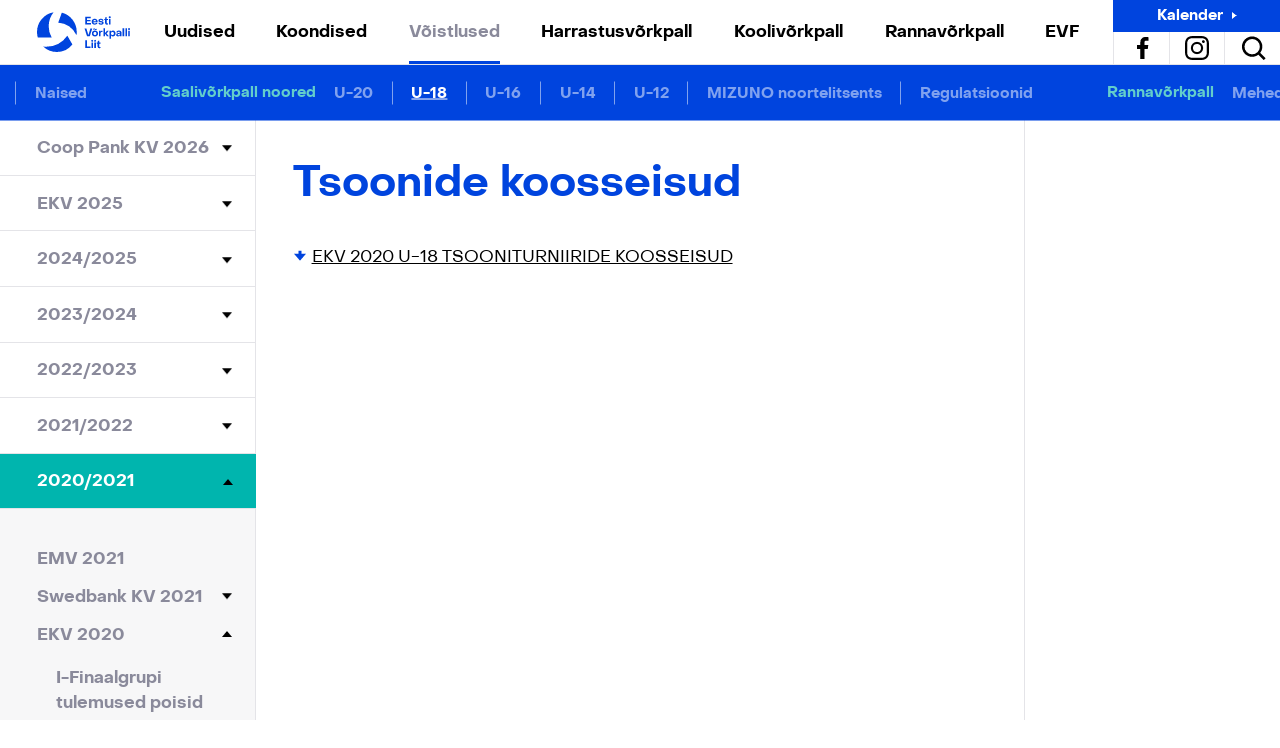

--- FILE ---
content_type: text/html; charset=UTF-8
request_url: https://volley.ee/voistlus/saalivorkpall-noored/u-18/2020-2021/ekv-2020/tsoonide-koosseisud/
body_size: 27103
content:
<!doctype html>
<html lang="et">
  <head>
  <meta name="facebook-domain-verification" content="dptlowd21tkvy76kv1a38aq3z76ao1" />
  <meta charset="utf-8">
  <meta http-equiv="x-ua-compatible" content="ie=edge">
  <meta name="viewport" content="width=device-width, initial-scale=1, shrink-to-fit=no">
  <meta name='robots' content='index, follow, max-image-preview:large, max-snippet:-1, max-video-preview:-1' />
	<style>img:is([sizes="auto" i], [sizes^="auto," i]) { contain-intrinsic-size: 3000px 1500px }</style>
	
	<!-- This site is optimized with the Yoast SEO plugin v26.7 - https://yoast.com/wordpress/plugins/seo/ -->
	<title>Tsoonide koosseisud - Eesti Võrkpalli Liit</title>
	<link rel="canonical" href="https://volley.ee/voistlus/saalivorkpall-noored/u-18/2020-2021/ekv-2020/tsoonide-koosseisud/" />
	<meta property="og:locale" content="en_US" />
	<meta property="og:type" content="article" />
	<meta property="og:title" content="Tsoonide koosseisud - Eesti Võrkpalli Liit" />
	<meta property="og:description" content="EKV 2020 U-18 TSOONITURNIIRIDE KOOSSEISUD" />
	<meta property="og:url" content="https://volley.ee/voistlus/saalivorkpall-noored/u-18/2020-2021/ekv-2020/tsoonide-koosseisud/" />
	<meta property="og:site_name" content="Eesti Võrkpalli Liit" />
	<meta property="article:modified_time" content="2021-10-15T08:35:32+00:00" />
	<meta name="twitter:card" content="summary_large_image" />
	<script type="application/ld+json" class="yoast-schema-graph">{"@context":"https://schema.org","@graph":[{"@type":"WebPage","@id":"https://volley.ee/voistlus/saalivorkpall-noored/u-18/2020-2021/ekv-2020/tsoonide-koosseisud/","url":"https://volley.ee/voistlus/saalivorkpall-noored/u-18/2020-2021/ekv-2020/tsoonide-koosseisud/","name":"Tsoonide koosseisud - Eesti Võrkpalli Liit","isPartOf":{"@id":"https://volley.ee/#website"},"datePublished":"2020-06-16T09:55:50+00:00","dateModified":"2021-10-15T08:35:32+00:00","breadcrumb":{"@id":"https://volley.ee/voistlus/saalivorkpall-noored/u-18/2020-2021/ekv-2020/tsoonide-koosseisud/#breadcrumb"},"inLanguage":"en-US","potentialAction":[{"@type":"ReadAction","target":["https://volley.ee/voistlus/saalivorkpall-noored/u-18/2020-2021/ekv-2020/tsoonide-koosseisud/"]}]},{"@type":"BreadcrumbList","@id":"https://volley.ee/voistlus/saalivorkpall-noored/u-18/2020-2021/ekv-2020/tsoonide-koosseisud/#breadcrumb","itemListElement":[{"@type":"ListItem","position":1,"name":"Home","item":"https://volley.ee/"},{"@type":"ListItem","position":2,"name":"Saalivõrkpall noored","item":"https://volley.ee/voistlus/saalivorkpall-noored/"},{"@type":"ListItem","position":3,"name":"U-18","item":"https://volley.ee/voistlus/saalivorkpall-noored/u-18/"},{"@type":"ListItem","position":4,"name":"2020/2021","item":"https://volley.ee/voistlus/saalivorkpall-noored/u-18/2020-2021/"},{"@type":"ListItem","position":5,"name":"EKV 2020","item":"https://volley.ee/voistlus/saalivorkpall-noored/u-18/2020-2021/ekv-2020/"},{"@type":"ListItem","position":6,"name":"Tsoonide koosseisud"}]},{"@type":"WebSite","@id":"https://volley.ee/#website","url":"https://volley.ee/","name":"Eesti Võrkpalli Liit","description":"","potentialAction":[{"@type":"SearchAction","target":{"@type":"EntryPoint","urlTemplate":"https://volley.ee/?s={search_term_string}"},"query-input":{"@type":"PropertyValueSpecification","valueRequired":true,"valueName":"search_term_string"}}],"inLanguage":"en-US"}]}</script>
	<!-- / Yoast SEO plugin. -->


<script type="text/javascript">
/* <![CDATA[ */
window._wpemojiSettings = {"baseUrl":"https:\/\/s.w.org\/images\/core\/emoji\/16.0.1\/72x72\/","ext":".png","svgUrl":"https:\/\/s.w.org\/images\/core\/emoji\/16.0.1\/svg\/","svgExt":".svg","source":{"concatemoji":"https:\/\/volley.ee\/wp-includes\/js\/wp-emoji-release.min.js?ver=6.8.3"}};
/*! This file is auto-generated */
!function(s,n){var o,i,e;function c(e){try{var t={supportTests:e,timestamp:(new Date).valueOf()};sessionStorage.setItem(o,JSON.stringify(t))}catch(e){}}function p(e,t,n){e.clearRect(0,0,e.canvas.width,e.canvas.height),e.fillText(t,0,0);var t=new Uint32Array(e.getImageData(0,0,e.canvas.width,e.canvas.height).data),a=(e.clearRect(0,0,e.canvas.width,e.canvas.height),e.fillText(n,0,0),new Uint32Array(e.getImageData(0,0,e.canvas.width,e.canvas.height).data));return t.every(function(e,t){return e===a[t]})}function u(e,t){e.clearRect(0,0,e.canvas.width,e.canvas.height),e.fillText(t,0,0);for(var n=e.getImageData(16,16,1,1),a=0;a<n.data.length;a++)if(0!==n.data[a])return!1;return!0}function f(e,t,n,a){switch(t){case"flag":return n(e,"\ud83c\udff3\ufe0f\u200d\u26a7\ufe0f","\ud83c\udff3\ufe0f\u200b\u26a7\ufe0f")?!1:!n(e,"\ud83c\udde8\ud83c\uddf6","\ud83c\udde8\u200b\ud83c\uddf6")&&!n(e,"\ud83c\udff4\udb40\udc67\udb40\udc62\udb40\udc65\udb40\udc6e\udb40\udc67\udb40\udc7f","\ud83c\udff4\u200b\udb40\udc67\u200b\udb40\udc62\u200b\udb40\udc65\u200b\udb40\udc6e\u200b\udb40\udc67\u200b\udb40\udc7f");case"emoji":return!a(e,"\ud83e\udedf")}return!1}function g(e,t,n,a){var r="undefined"!=typeof WorkerGlobalScope&&self instanceof WorkerGlobalScope?new OffscreenCanvas(300,150):s.createElement("canvas"),o=r.getContext("2d",{willReadFrequently:!0}),i=(o.textBaseline="top",o.font="600 32px Arial",{});return e.forEach(function(e){i[e]=t(o,e,n,a)}),i}function t(e){var t=s.createElement("script");t.src=e,t.defer=!0,s.head.appendChild(t)}"undefined"!=typeof Promise&&(o="wpEmojiSettingsSupports",i=["flag","emoji"],n.supports={everything:!0,everythingExceptFlag:!0},e=new Promise(function(e){s.addEventListener("DOMContentLoaded",e,{once:!0})}),new Promise(function(t){var n=function(){try{var e=JSON.parse(sessionStorage.getItem(o));if("object"==typeof e&&"number"==typeof e.timestamp&&(new Date).valueOf()<e.timestamp+604800&&"object"==typeof e.supportTests)return e.supportTests}catch(e){}return null}();if(!n){if("undefined"!=typeof Worker&&"undefined"!=typeof OffscreenCanvas&&"undefined"!=typeof URL&&URL.createObjectURL&&"undefined"!=typeof Blob)try{var e="postMessage("+g.toString()+"("+[JSON.stringify(i),f.toString(),p.toString(),u.toString()].join(",")+"));",a=new Blob([e],{type:"text/javascript"}),r=new Worker(URL.createObjectURL(a),{name:"wpTestEmojiSupports"});return void(r.onmessage=function(e){c(n=e.data),r.terminate(),t(n)})}catch(e){}c(n=g(i,f,p,u))}t(n)}).then(function(e){for(var t in e)n.supports[t]=e[t],n.supports.everything=n.supports.everything&&n.supports[t],"flag"!==t&&(n.supports.everythingExceptFlag=n.supports.everythingExceptFlag&&n.supports[t]);n.supports.everythingExceptFlag=n.supports.everythingExceptFlag&&!n.supports.flag,n.DOMReady=!1,n.readyCallback=function(){n.DOMReady=!0}}).then(function(){return e}).then(function(){var e;n.supports.everything||(n.readyCallback(),(e=n.source||{}).concatemoji?t(e.concatemoji):e.wpemoji&&e.twemoji&&(t(e.twemoji),t(e.wpemoji)))}))}((window,document),window._wpemojiSettings);
/* ]]> */
</script>
<style id='wp-emoji-styles-inline-css' type='text/css'>

	img.wp-smiley, img.emoji {
		display: inline !important;
		border: none !important;
		box-shadow: none !important;
		height: 1em !important;
		width: 1em !important;
		margin: 0 0.07em !important;
		vertical-align: -0.1em !important;
		background: none !important;
		padding: 0 !important;
	}
</style>
<style id='safe-svg-svg-icon-style-inline-css' type='text/css'>
.safe-svg-cover{text-align:center}.safe-svg-cover .safe-svg-inside{display:inline-block;max-width:100%}.safe-svg-cover svg{fill:currentColor;height:100%;max-height:100%;max-width:100%;width:100%}

</style>
<style id='filebird-block-filebird-gallery-style-inline-css' type='text/css'>
ul.filebird-block-filebird-gallery{margin:auto!important;padding:0!important;width:100%}ul.filebird-block-filebird-gallery.layout-grid{display:grid;grid-gap:20px;align-items:stretch;grid-template-columns:repeat(var(--columns),1fr);justify-items:stretch}ul.filebird-block-filebird-gallery.layout-grid li img{border:1px solid #ccc;box-shadow:2px 2px 6px 0 rgba(0,0,0,.3);height:100%;max-width:100%;-o-object-fit:cover;object-fit:cover;width:100%}ul.filebird-block-filebird-gallery.layout-masonry{-moz-column-count:var(--columns);-moz-column-gap:var(--space);column-gap:var(--space);-moz-column-width:var(--min-width);columns:var(--min-width) var(--columns);display:block;overflow:auto}ul.filebird-block-filebird-gallery.layout-masonry li{margin-bottom:var(--space)}ul.filebird-block-filebird-gallery li{list-style:none}ul.filebird-block-filebird-gallery li figure{height:100%;margin:0;padding:0;position:relative;width:100%}ul.filebird-block-filebird-gallery li figure figcaption{background:linear-gradient(0deg,rgba(0,0,0,.7),rgba(0,0,0,.3) 70%,transparent);bottom:0;box-sizing:border-box;color:#fff;font-size:.8em;margin:0;max-height:100%;overflow:auto;padding:3em .77em .7em;position:absolute;text-align:center;width:100%;z-index:2}ul.filebird-block-filebird-gallery li figure figcaption a{color:inherit}

</style>
<style id='global-styles-inline-css' type='text/css'>
:root{--wp--preset--aspect-ratio--square: 1;--wp--preset--aspect-ratio--4-3: 4/3;--wp--preset--aspect-ratio--3-4: 3/4;--wp--preset--aspect-ratio--3-2: 3/2;--wp--preset--aspect-ratio--2-3: 2/3;--wp--preset--aspect-ratio--16-9: 16/9;--wp--preset--aspect-ratio--9-16: 9/16;--wp--preset--color--black: #000000;--wp--preset--color--cyan-bluish-gray: #abb8c3;--wp--preset--color--white: #ffffff;--wp--preset--color--pale-pink: #f78da7;--wp--preset--color--vivid-red: #cf2e2e;--wp--preset--color--luminous-vivid-orange: #ff6900;--wp--preset--color--luminous-vivid-amber: #fcb900;--wp--preset--color--light-green-cyan: #7bdcb5;--wp--preset--color--vivid-green-cyan: #00d084;--wp--preset--color--pale-cyan-blue: #8ed1fc;--wp--preset--color--vivid-cyan-blue: #0693e3;--wp--preset--color--vivid-purple: #9b51e0;--wp--preset--gradient--vivid-cyan-blue-to-vivid-purple: linear-gradient(135deg,rgba(6,147,227,1) 0%,rgb(155,81,224) 100%);--wp--preset--gradient--light-green-cyan-to-vivid-green-cyan: linear-gradient(135deg,rgb(122,220,180) 0%,rgb(0,208,130) 100%);--wp--preset--gradient--luminous-vivid-amber-to-luminous-vivid-orange: linear-gradient(135deg,rgba(252,185,0,1) 0%,rgba(255,105,0,1) 100%);--wp--preset--gradient--luminous-vivid-orange-to-vivid-red: linear-gradient(135deg,rgba(255,105,0,1) 0%,rgb(207,46,46) 100%);--wp--preset--gradient--very-light-gray-to-cyan-bluish-gray: linear-gradient(135deg,rgb(238,238,238) 0%,rgb(169,184,195) 100%);--wp--preset--gradient--cool-to-warm-spectrum: linear-gradient(135deg,rgb(74,234,220) 0%,rgb(151,120,209) 20%,rgb(207,42,186) 40%,rgb(238,44,130) 60%,rgb(251,105,98) 80%,rgb(254,248,76) 100%);--wp--preset--gradient--blush-light-purple: linear-gradient(135deg,rgb(255,206,236) 0%,rgb(152,150,240) 100%);--wp--preset--gradient--blush-bordeaux: linear-gradient(135deg,rgb(254,205,165) 0%,rgb(254,45,45) 50%,rgb(107,0,62) 100%);--wp--preset--gradient--luminous-dusk: linear-gradient(135deg,rgb(255,203,112) 0%,rgb(199,81,192) 50%,rgb(65,88,208) 100%);--wp--preset--gradient--pale-ocean: linear-gradient(135deg,rgb(255,245,203) 0%,rgb(182,227,212) 50%,rgb(51,167,181) 100%);--wp--preset--gradient--electric-grass: linear-gradient(135deg,rgb(202,248,128) 0%,rgb(113,206,126) 100%);--wp--preset--gradient--midnight: linear-gradient(135deg,rgb(2,3,129) 0%,rgb(40,116,252) 100%);--wp--preset--font-size--small: 13px;--wp--preset--font-size--medium: 20px;--wp--preset--font-size--large: 36px;--wp--preset--font-size--x-large: 42px;--wp--preset--spacing--20: 0.44rem;--wp--preset--spacing--30: 0.67rem;--wp--preset--spacing--40: 1rem;--wp--preset--spacing--50: 1.5rem;--wp--preset--spacing--60: 2.25rem;--wp--preset--spacing--70: 3.38rem;--wp--preset--spacing--80: 5.06rem;--wp--preset--shadow--natural: 6px 6px 9px rgba(0, 0, 0, 0.2);--wp--preset--shadow--deep: 12px 12px 50px rgba(0, 0, 0, 0.4);--wp--preset--shadow--sharp: 6px 6px 0px rgba(0, 0, 0, 0.2);--wp--preset--shadow--outlined: 6px 6px 0px -3px rgba(255, 255, 255, 1), 6px 6px rgba(0, 0, 0, 1);--wp--preset--shadow--crisp: 6px 6px 0px rgba(0, 0, 0, 1);}:where(body) { margin: 0; }.wp-site-blocks > .alignleft { float: left; margin-right: 2em; }.wp-site-blocks > .alignright { float: right; margin-left: 2em; }.wp-site-blocks > .aligncenter { justify-content: center; margin-left: auto; margin-right: auto; }:where(.is-layout-flex){gap: 0.5em;}:where(.is-layout-grid){gap: 0.5em;}.is-layout-flow > .alignleft{float: left;margin-inline-start: 0;margin-inline-end: 2em;}.is-layout-flow > .alignright{float: right;margin-inline-start: 2em;margin-inline-end: 0;}.is-layout-flow > .aligncenter{margin-left: auto !important;margin-right: auto !important;}.is-layout-constrained > .alignleft{float: left;margin-inline-start: 0;margin-inline-end: 2em;}.is-layout-constrained > .alignright{float: right;margin-inline-start: 2em;margin-inline-end: 0;}.is-layout-constrained > .aligncenter{margin-left: auto !important;margin-right: auto !important;}.is-layout-constrained > :where(:not(.alignleft):not(.alignright):not(.alignfull)){margin-left: auto !important;margin-right: auto !important;}body .is-layout-flex{display: flex;}.is-layout-flex{flex-wrap: wrap;align-items: center;}.is-layout-flex > :is(*, div){margin: 0;}body .is-layout-grid{display: grid;}.is-layout-grid > :is(*, div){margin: 0;}body{padding-top: 0px;padding-right: 0px;padding-bottom: 0px;padding-left: 0px;}a:where(:not(.wp-element-button)){text-decoration: underline;}:root :where(.wp-element-button, .wp-block-button__link){background-color: #32373c;border-width: 0;color: #fff;font-family: inherit;font-size: inherit;line-height: inherit;padding: calc(0.667em + 2px) calc(1.333em + 2px);text-decoration: none;}.has-black-color{color: var(--wp--preset--color--black) !important;}.has-cyan-bluish-gray-color{color: var(--wp--preset--color--cyan-bluish-gray) !important;}.has-white-color{color: var(--wp--preset--color--white) !important;}.has-pale-pink-color{color: var(--wp--preset--color--pale-pink) !important;}.has-vivid-red-color{color: var(--wp--preset--color--vivid-red) !important;}.has-luminous-vivid-orange-color{color: var(--wp--preset--color--luminous-vivid-orange) !important;}.has-luminous-vivid-amber-color{color: var(--wp--preset--color--luminous-vivid-amber) !important;}.has-light-green-cyan-color{color: var(--wp--preset--color--light-green-cyan) !important;}.has-vivid-green-cyan-color{color: var(--wp--preset--color--vivid-green-cyan) !important;}.has-pale-cyan-blue-color{color: var(--wp--preset--color--pale-cyan-blue) !important;}.has-vivid-cyan-blue-color{color: var(--wp--preset--color--vivid-cyan-blue) !important;}.has-vivid-purple-color{color: var(--wp--preset--color--vivid-purple) !important;}.has-black-background-color{background-color: var(--wp--preset--color--black) !important;}.has-cyan-bluish-gray-background-color{background-color: var(--wp--preset--color--cyan-bluish-gray) !important;}.has-white-background-color{background-color: var(--wp--preset--color--white) !important;}.has-pale-pink-background-color{background-color: var(--wp--preset--color--pale-pink) !important;}.has-vivid-red-background-color{background-color: var(--wp--preset--color--vivid-red) !important;}.has-luminous-vivid-orange-background-color{background-color: var(--wp--preset--color--luminous-vivid-orange) !important;}.has-luminous-vivid-amber-background-color{background-color: var(--wp--preset--color--luminous-vivid-amber) !important;}.has-light-green-cyan-background-color{background-color: var(--wp--preset--color--light-green-cyan) !important;}.has-vivid-green-cyan-background-color{background-color: var(--wp--preset--color--vivid-green-cyan) !important;}.has-pale-cyan-blue-background-color{background-color: var(--wp--preset--color--pale-cyan-blue) !important;}.has-vivid-cyan-blue-background-color{background-color: var(--wp--preset--color--vivid-cyan-blue) !important;}.has-vivid-purple-background-color{background-color: var(--wp--preset--color--vivid-purple) !important;}.has-black-border-color{border-color: var(--wp--preset--color--black) !important;}.has-cyan-bluish-gray-border-color{border-color: var(--wp--preset--color--cyan-bluish-gray) !important;}.has-white-border-color{border-color: var(--wp--preset--color--white) !important;}.has-pale-pink-border-color{border-color: var(--wp--preset--color--pale-pink) !important;}.has-vivid-red-border-color{border-color: var(--wp--preset--color--vivid-red) !important;}.has-luminous-vivid-orange-border-color{border-color: var(--wp--preset--color--luminous-vivid-orange) !important;}.has-luminous-vivid-amber-border-color{border-color: var(--wp--preset--color--luminous-vivid-amber) !important;}.has-light-green-cyan-border-color{border-color: var(--wp--preset--color--light-green-cyan) !important;}.has-vivid-green-cyan-border-color{border-color: var(--wp--preset--color--vivid-green-cyan) !important;}.has-pale-cyan-blue-border-color{border-color: var(--wp--preset--color--pale-cyan-blue) !important;}.has-vivid-cyan-blue-border-color{border-color: var(--wp--preset--color--vivid-cyan-blue) !important;}.has-vivid-purple-border-color{border-color: var(--wp--preset--color--vivid-purple) !important;}.has-vivid-cyan-blue-to-vivid-purple-gradient-background{background: var(--wp--preset--gradient--vivid-cyan-blue-to-vivid-purple) !important;}.has-light-green-cyan-to-vivid-green-cyan-gradient-background{background: var(--wp--preset--gradient--light-green-cyan-to-vivid-green-cyan) !important;}.has-luminous-vivid-amber-to-luminous-vivid-orange-gradient-background{background: var(--wp--preset--gradient--luminous-vivid-amber-to-luminous-vivid-orange) !important;}.has-luminous-vivid-orange-to-vivid-red-gradient-background{background: var(--wp--preset--gradient--luminous-vivid-orange-to-vivid-red) !important;}.has-very-light-gray-to-cyan-bluish-gray-gradient-background{background: var(--wp--preset--gradient--very-light-gray-to-cyan-bluish-gray) !important;}.has-cool-to-warm-spectrum-gradient-background{background: var(--wp--preset--gradient--cool-to-warm-spectrum) !important;}.has-blush-light-purple-gradient-background{background: var(--wp--preset--gradient--blush-light-purple) !important;}.has-blush-bordeaux-gradient-background{background: var(--wp--preset--gradient--blush-bordeaux) !important;}.has-luminous-dusk-gradient-background{background: var(--wp--preset--gradient--luminous-dusk) !important;}.has-pale-ocean-gradient-background{background: var(--wp--preset--gradient--pale-ocean) !important;}.has-electric-grass-gradient-background{background: var(--wp--preset--gradient--electric-grass) !important;}.has-midnight-gradient-background{background: var(--wp--preset--gradient--midnight) !important;}.has-small-font-size{font-size: var(--wp--preset--font-size--small) !important;}.has-medium-font-size{font-size: var(--wp--preset--font-size--medium) !important;}.has-large-font-size{font-size: var(--wp--preset--font-size--large) !important;}.has-x-large-font-size{font-size: var(--wp--preset--font-size--x-large) !important;}
:where(.wp-block-post-template.is-layout-flex){gap: 1.25em;}:where(.wp-block-post-template.is-layout-grid){gap: 1.25em;}
:where(.wp-block-columns.is-layout-flex){gap: 2em;}:where(.wp-block-columns.is-layout-grid){gap: 2em;}
:root :where(.wp-block-pullquote){font-size: 1.5em;line-height: 1.6;}
</style>
<link rel='stylesheet' id='tablepress-default-css' href='https://volley.ee/wp-content/tablepress-combined.min.css?ver=13' type='text/css' media='all' />
<link rel='stylesheet' id='sage/main.css-css' href='https://volley.ee/wp-content/themes/nwy-volley/dist/styles/main.css?ver=6.8.3' type='text/css' media='all' />
<script type="text/javascript" src="https://volley.ee/wp-includes/js/jquery/jquery.min.js?ver=3.7.1" id="jquery-core-js"></script>
<script type="text/javascript" src="https://volley.ee/wp-includes/js/jquery/jquery-migrate.min.js?ver=3.4.1" id="jquery-migrate-js"></script>
<link rel="https://api.w.org/" href="https://volley.ee/wp-json/" /><link rel="alternate" title="JSON" type="application/json" href="https://volley.ee/wp-json/wp/v2/voistlus/1655" /><link rel="EditURI" type="application/rsd+xml" title="RSD" href="https://volley.ee/xmlrpc.php?rsd" />
<meta name="generator" content="WordPress 6.8.3" />
<link rel='shortlink' href='https://volley.ee/?p=1655' />
<link rel="alternate" title="oEmbed (JSON)" type="application/json+oembed" href="https://volley.ee/wp-json/oembed/1.0/embed?url=https%3A%2F%2Fvolley.ee%2Fvoistlus%2Fsaalivorkpall-noored%2Fu-18%2F2020-2021%2Fekv-2020%2Ftsoonide-koosseisud%2F" />
<link rel="alternate" title="oEmbed (XML)" type="text/xml+oembed" href="https://volley.ee/wp-json/oembed/1.0/embed?url=https%3A%2F%2Fvolley.ee%2Fvoistlus%2Fsaalivorkpall-noored%2Fu-18%2F2020-2021%2Fekv-2020%2Ftsoonide-koosseisud%2F&#038;format=xml" />
<script type="text/javascript">//<![CDATA[
  function external_links_in_new_windows_loop() {
    if (!document.links) {
      document.links = document.getElementsByTagName('a');
    }
    var change_link = false;
    var force = '';
    var ignore = '';

    for (var t=0; t<document.links.length; t++) {
      var all_links = document.links[t];
      change_link = false;
      
      if(document.links[t].hasAttribute('onClick') == false) {
        // forced if the address starts with http (or also https), but does not link to the current domain
        if(all_links.href.search(/^http/) != -1 && all_links.href.search('volley.ee') == -1 && all_links.href.search(/^#/) == -1) {
          // console.log('Changed ' + all_links.href);
          change_link = true;
        }
          
        if(force != '' && all_links.href.search(force) != -1) {
          // forced
          // console.log('force ' + all_links.href);
          change_link = true;
        }
        
        if(ignore != '' && all_links.href.search(ignore) != -1) {
          // console.log('ignore ' + all_links.href);
          // ignored
          change_link = false;
        }

        if(change_link == true) {
          // console.log('Changed ' + all_links.href);
          document.links[t].setAttribute('onClick', 'javascript:window.open(\'' + all_links.href.replace(/'/g, '') + '\', \'_blank\', \'noopener\'); return false;');
          document.links[t].removeAttribute('target');
        }
      }
    }
  }
  
  // Load
  function external_links_in_new_windows_load(func)
  {  
    var oldonload = window.onload;
    if (typeof window.onload != 'function'){
      window.onload = func;
    } else {
      window.onload = function(){
        oldonload();
        func();
      }
    }
  }

  external_links_in_new_windows_load(external_links_in_new_windows_loop);
  //]]></script>

<link rel="icon" type="image/png" href="/wp-content/uploads/fbrfg/favicon-96x96.png" sizes="96x96" />
<link rel="icon" type="image/svg+xml" href="/wp-content/uploads/fbrfg/favicon.svg" />
<link rel="shortcut icon" href="/wp-content/uploads/fbrfg/favicon.ico" />
<link rel="apple-touch-icon" sizes="180x180" href="/wp-content/uploads/fbrfg/apple-touch-icon.png" />
<link rel="manifest" href="/wp-content/uploads/fbrfg/site.webmanifest" /><style type="text/css">.recentcomments a{display:inline !important;padding:0 !important;margin:0 !important;}</style><noscript><style>.lazyload[data-src]{display:none !important;}</style></noscript><style>.lazyload{background-image:none !important;}.lazyload:before{background-image:none !important;}</style>		<style type="text/css" id="wp-custom-css">
			.tournament-table {
	background: #F7F7F7;
	border-collapse: collapse;
	width: 100%;
	height: auto;
	table-layout: fixed;
	margin: 1% 0;
	word-break: break-word;
}

.tournament-table th, .tournament-table td {
	border: 1px solid black !important;
	width: 4rem;
	height: 2rem;
	text-align: center;
	vertical-align: middle !important;
}

.tournament-table th {
	background: #0044de;
	color: white !important;
	padding: 0.75rem 0 !important;
	font-size: 0.75rem !important;
}

table th#top-corner {
	background: #00b5ae;
}

table td#team-cell {
	background: #e0e0e0;
}

table td#points {
	background: #e0e0e0;
	border-width: thin medium !important;
}

table td#position {
	font-weight: bold;
	background: #e0e0e0;
}

.tablebrand {
	fill: #0044de;
	height: inherit;
	width: 100%;
}

.col-xl-10 {
	flex: auto !important;
	max-width: 100% !important;
}

div#scrollable {
	  overflow-x: auto;
    min-width: auto;
}

.knockout-table {
	border-collapse: collapse!important;
	width: calc(100% - 1px)!important;
	height: auto!important;
	margin: 0 0 1% 1px!important;
}

.knockout-compact-table {
	border-collapse: inherit!important;
	border-spacing: 0;
	width: calc(100% - 1px)!important;
	height: auto!important;
	margin: 0 0 1% 1px!important;
	font-size: 70%;
	table-layout: fixed;
}

.knockout-table th, .knockout-table td, .knockout-compact-table th, .knockout-compact-table td {
	width: 4rem;
	height: 2rem;
	text-align: center;
	vertical-align: middle !important;
	border-collapse: collapse;
}

.club {
	font-size: 80%!important;
	background: #F7F7F7!important;
  border: 1px solid black!important;
	padding: 0.5rem!important;
}

.border-left {
  border-left: 1px solid black!important;
}

.border-right {
  border-right: 1px solid black!important;
}

.advanced {
  font-weight: bold!important;
}

.league-title {
	border: solid black;
	border-width: 2px;
	background: #F7F7F7;
	font-weight: bold;
}

.club-top {
	border: solid black;
	border-width: 2px 0 1px 2px;
	background: #F7F7F7;
}

.club-bottom {
	border: solid black;
	border-width: 0 0 2px 2px;
	background: #F7F7F7;
}

.row-end {
	border-right-width: 2px;
}

.bracket-border {
	border: 0 solid black
}

.bracket-border-bottom {
	border-bottom-width: 1px
}

.bracket-border-right {
	border-right-width: 2px
}

.bracket-border-top {
	border-top-width: 1px
}
		</style>
		  <!-- Global site tag (gtag.js) - Google Analytics -->
<script async src="https://www.googletagmanager.com/gtag/js?id=UA-49873269-2"></script>
<script>
  window.dataLayer = window.dataLayer || [];
  function gtag(){dataLayer.push(arguments);}
  gtag('js', new Date());
  gtag('config', 'UA-49873269-2');
</script>
<script>
    !function(f,b,e,v,n,t,s){if(f.fbq)return;n=f.fbq=function(){n.callMethod?
    n.callMethod.apply(n,arguments):n.queue.push(arguments)};if(!f._fbq)f._fbq=n;
    n.push=n;n.loaded=!0;n.version='2.0';n.queue=[];t=b.createElement(e);t.async=!0;
    t.src=v;s=b.getElementsByTagName(e)[0];s.parentNode.insertBefore(t,s)}(window,
    document,'script','//connect.facebook.net/en_US/fbevents.js');

    fbq('init', '437900956407566');
    fbq('track', "PageView");
    </script>
    <noscript><img height="1" width="1" style="display:none"
    src="https://www.facebook.com/tr?id=437900956407566&ev=PageView&noscript=1"
    /></noscript>
</head>
  <body class="wp-singular voistlus-template-default single single-voistlus postid-1655 wp-theme-nwy-volleyresources body tsoonide-koosseisud app-data index-data singular-data single-data single-voistlus-data single-voistlus-tsoonide-koosseisud-data">
        <header class="banner">
  <div class="container nav-container">
    <button class="nav-toggle js-nav-toggle">
      <svg xmlns="http://www.w3.org/2000/svg" width="62" height="62" viewBox="0 0 62 62">
    <g transform="translate(1.141 1)">
        <line class="b line-1" x2="26"/>
        <line class="b line-2" x2="26"/>
        <line class="b line-3" x2="18"/>
    </g>
</svg>
    </button>
    <a class="brand ml-3 ml-xl-0" href="https://volley.ee/">
      <svg xmlns="http://www.w3.org/2000/svg" viewBox="0 0 163.867 70">
    <g class="a brand-text">
        <g class="a">
            <path class="brand"
                  d="M84.887 8.398h9.917v2.532h-6.857v2.965h6.347v2.21h-6.347v3.212h7.046v2.531H84.887zm14.045 13.1a4.676 4.676 0 01-1.9-1.841 5.382 5.382 0 01-.68-2.721 5.1 5.1 0 01.68-2.644 4.649 4.649 0 011.889-1.785 5.859 5.859 0 012.758-.633 5.593 5.593 0 012.711.642 4.576 4.576 0 011.832 1.8 5.31 5.31 0 01.652 2.663 6 6 0 01-.038.85h-7.594a2.679 2.679 0 00.859 1.644 2.5 2.5 0 001.71.6 2.685 2.685 0 001.4-.359 2.435 2.435 0 00.926-.963l2.38.6a3.737 3.737 0 01-1.757 2.049 6.055 6.055 0 01-3.06.747 5.761 5.761 0 01-2.768-.649zm5.09-5.411a2.455 2.455 0 00-.793-1.54 2.341 2.341 0 00-1.625-.6 2.256 2.256 0 00-1.577.576 2.642 2.642 0 00-.8 1.559zm5.404 5.152a3.135 3.135 0 01-1.228-2.617h2.474a1.513 1.513 0 00.6 1.247 2.53 2.53 0 001.616.472 2.264 2.264 0 001.275-.321 1 1 0 00.482-.869.779.779 0 00-.529-.8 7.121 7.121 0 00-1.644-.311 14.649 14.649 0 01-2.068-.35 3.154 3.154 0 01-1.464-.84 2.4 2.4 0 01-.623-1.776 2.786 2.786 0 011.181-2.352 5.118 5.118 0 013.127-.878 6.325 6.325 0 012.3.4 3.549 3.549 0 011.586 1.143 2.779 2.779 0 01.567 1.729h-2.55a1.273 1.273 0 00-.539-1.03 2.237 2.237 0 00-1.369-.387 2.238 2.238 0 00-1.247.311.963.963 0 00-.472.84.71.71 0 00.33.633 2 2 0 00.755.293q.425.075 1.445.189a11.456 11.456 0 011.956.387 3.178 3.178 0 011.417.87 2.373 2.373 0 01.576 1.69 2.8 2.8 0 01-1.218 2.418 5.686 5.686 0 01-3.353.869 5.388 5.388 0 01-3.383-.96zm11.333-.033a3.511 3.511 0 01-.869-2.475v-4.515h-1.36v-2.041h1.436l.548-3.06h2.191l-.019 3.06h2.21v2.041h-2.21v4.4a1.381 1.381 0 00.349.992 1.228 1.228 0 00.935.368 4.456 4.456 0 001-.132v2a5.946 5.946 0 01-.926.217 6.125 6.125 0 01-.963.085 3.005 3.005 0 01-2.322-.94zm6.214-10.834a1.58 1.58 0 01-.472-1.18 1.584 1.584 0 01.472-1.181 1.656 1.656 0 011.209-.462 1.657 1.657 0 011.209.462 1.584 1.584 0 01.472 1.181 1.58 1.58 0 01-.472 1.18 1.651 1.651 0 01-1.209.463 1.651 1.651 0 01-1.209-.463zm-.188 1.8h2.8v9.673h-2.8z"/>
        </g>
        <g class="a">
            <path class="brand"
                  d="M83.867 29.006h3.211l3.4 11.146h.189l3.4-11.146h3.23l-4.269 13.45h-4.893zm15.434 13.119a4.571 4.571 0 01-1.88-1.794 5.327 5.327 0 01-.67-2.71 5.33 5.33 0 01.67-2.711 4.573 4.573 0 011.88-1.794 5.986 5.986 0 012.815-.633 6 6 0 012.8.633 4.561 4.561 0 011.889 1.794 5.33 5.33 0 01.671 2.711 5.328 5.328 0 01-.671 2.71 4.559 4.559 0 01-1.889 1.794 6 6 0 01-2.8.633 5.986 5.986 0 01-2.815-.633zm3.3-10.89a5.353 5.353 0 01-.841-.454 5.062 5.062 0 00-.538-.312 1.094 1.094 0 00-.482-.1 1.2 1.2 0 00-.652.2 1.71 1.71 0 00-.519.52l-1.171-.887a3.179 3.179 0 011.039-1.068 2.53 2.53 0 011.36-.387 2.262 2.262 0 01.86.151 5.533 5.533 0 01.841.453 5.331 5.331 0 00.585.331 1.17 1.17 0 00.491.1 1.23 1.23 0 00.68-.207 1.409 1.409 0 00.491-.529l1.19.813a2.8 2.8 0 01-2.436 1.53 2.36 2.36 0 01-.902-.154zm1.351 8.369a2.8 2.8 0 00.718-1.983 2.774 2.774 0 00-.718-1.975 2.4 2.4 0 00-1.832-.764 2.427 2.427 0 00-1.852.764 2.772 2.772 0 00-.718 1.975 2.8 2.8 0 00.718 1.983 2.41 2.41 0 001.852.774 2.389 2.389 0 001.828-.774zm5.228-6.821h2.758v1.323h.208a2.593 2.593 0 01.973-1.1 2.564 2.564 0 011.407-.415 2.412 2.412 0 011.1.245v2.513a4.092 4.092 0 00-.822-.265 3.73 3.73 0 00-.766-.095 1.827 1.827 0 00-1.492.7 2.789 2.789 0 00-.567 1.813v4.949h-2.8zm7.934-4.343h2.8v8.1h.189l3.1-3.759h3.381l-4.023 4.646 4.1 5.025h-3.4l-3.155-4.118h-.189v4.118h-2.8zm19.022 4.685a4.378 4.378 0 011.625 1.813 5.921 5.921 0 01.586 2.683 5.855 5.855 0 01-.586 2.672 4.43 4.43 0 01-1.634 1.813 4.359 4.359 0 01-2.352.652 3.922 3.922 0 01-1.766-.388 3.362 3.362 0 01-1.294-1.124h-.189V46.8h-2.8V32.783h2.8v1.228h.189a3.491 3.491 0 013.06-1.53 4.4 4.4 0 012.361.644zm-5 2.541a2.765 2.765 0 00-.727 1.956 2.8 2.8 0 00.727 1.964 2.388 2.388 0 001.842.794 2.359 2.359 0 001.832-.794 2.818 2.818 0 00.718-1.964 2.768 2.768 0 00-.728-1.956 2.384 2.384 0 00-1.823-.784 2.4 2.4 0 00-1.837.783zm9.222 6.29a2.48 2.48 0 01-.916-2.032q0-2.738 4.571-3.3l2.059-.246v-.4a1.452 1.452 0 00-.463-1.124 1.84 1.84 0 00-1.294-.425 1.843 1.843 0 00-1.247.407 1.352 1.352 0 00-.453 1.124h-2.739a3.041 3.041 0 011.219-2.532 5.183 5.183 0 013.258-.944 5.145 5.145 0 013.287.973 3.166 3.166 0 011.228 2.616v6.385h-2.8v-1.229h-.188a2.921 2.921 0 01-1.257 1.1 4.285 4.285 0 01-1.841.378 3.723 3.723 0 01-2.424-.751zm5.053-1.691a1.961 1.961 0 00.661-1.511v-.68l-1.983.246a2.85 2.85 0 00-1.445.481 1.108 1.108 0 00-.463.9 1.023 1.023 0 00.406.859 1.808 1.808 0 001.124.312 2.419 2.419 0 001.7-.607zm5.44-11.825h2.8v14.017h-2.8zm4.912 0h2.8v14.017h-2.8zm5.213 2.54a1.583 1.583 0 01-.472-1.181 1.583 1.583 0 01.472-1.18 1.654 1.654 0 011.209-.462 1.654 1.654 0 011.209.462 1.585 1.585 0 01.472 1.18 1.585 1.585 0 01-.472 1.181 1.653 1.653 0 01-1.209.463 1.653 1.653 0 01-1.209-.463zm-.189 1.8h2.8v9.672h-2.8z"/>
        </g>
        <g class="a">
            <path class="brand"
                  d="M84.887 49.614h3.136v10.768h6.139v2.682h-9.275zm11.145 1.973a1.581 1.581 0 01-.472-1.181 1.581 1.581 0 01.472-1.18 1.655 1.655 0 011.209-.462 1.655 1.655 0 011.209.462 1.583 1.583 0 01.472 1.18 1.583 1.583 0 01-.472 1.181 1.653 1.653 0 01-1.209.463 1.653 1.653 0 01-1.209-.463zm-.189 1.8h2.8v9.672h-2.8zm5.308-1.8a1.581 1.581 0 01-.472-1.181 1.581 1.581 0 01.472-1.18 1.653 1.653 0 011.209-.462 1.653 1.653 0 011.208.462 1.582 1.582 0 01.473 1.18 1.581 1.581 0 01-.473 1.181 1.652 1.652 0 01-1.208.463 1.651 1.651 0 01-1.209-.463zm-.189 1.8h2.8v9.672h-2.8zm6.631 9.035a3.511 3.511 0 01-.869-2.475v-4.515h-1.36v-2.04h1.436l.548-3.061h2.192l-.019 3.061h2.21v2.04h-2.21v4.4a1.379 1.379 0 00.349.992 1.228 1.228 0 00.935.368 4.46 4.46 0 001-.132v2a5.89 5.89 0 01-.926.218 6.181 6.181 0 01-.963.085 3.005 3.005 0 01-2.323-.941z"/>
        </g>
    </g>
    <path class="brand"
          d="M25.931 44.733a38.955 38.955 0 01-5.336-19.729A39 39 0 0129.23.48 35 35 0 00.002 34.998a34.987 34.987 0 001.382 9.735zm27.55-3.317a45.612 45.612 0 01-37.308 19.339 46.161 46.161 0 01-5.181-.3A34.871 34.871 0 0035 70a34.924 34.924 0 0027.367-13.195zM43.744 1.101L37.36 18.64a39.19 39.19 0 0132.19 21.949A35.292 35.292 0 0069.999 35 35.014 35.014 0 0043.744 1.101z"/>
    <path d="M35 0A35 35 0 110 35 35 35 0 0135 0z" fill="none"/>
</svg>
    </a>
    
        
    
    <nav class="nav-primary ">
      <ul id="menu-primary-navigation" class="nav">
      <li class="menu-item">
      <a href="https://volley.ee/uudised/">
        Uudised      </a>
    </li>
      <li class="menu-item">
      <a href="https://volley.ee/koondised/">
        Koondised      </a>
    </li>
      <li class="menu-item active">
      <a href="https://volley.ee/tiitlivoistlused/">
        Võistlused      </a>
    </li>
      <li class="menu-item">
      <a href="https://volley.ee/harrastusvorkpall/">
        Harrastusvõrkpall      </a>
    </li>
      <li class="menu-item">
      <a href="https://volley.ee/koolivorkpall/">
        Koolivõrkpall      </a>
    </li>
      <li class="menu-item">
      <a href="https://volley.ee/rannavorkpall/">
        Rannavõrkpall      </a>
    </li>
      <li class="menu-item">
      <a href="https://volley.ee/_evf/">
        EVF      </a>
    </li>
    
 
  </ul>    </nav>
    <div class="nav-toolbar">
      <a href="https://volley.ee/kalender/" class="btn btn-primary nav-toolbar-cal">
        Kalender      </a>
      
      <div class="nav-toolbar-btns">
              <a href="https://www.facebook.com/volleyee" class="icon-link nav-toolbar-btn">
          <svg xmlns="http://www.w3.org/2000/svg"   width="30" height="30"><path d="M13.354 26V15.969H10v-3.9h3.354V9.094a5.5 5.5 0 01.746-2.872A4.6 4.6 0 0118.427 4a25.426 25.426 0 012.987.168v3.49h-1.792q-1.572 0-1.95.681a1.3 1.3 0 00-.168.4A3.575 3.575 0 0017.4 9.88v2.191h3.878l-.493 3.9H17.4V26z"/><path fill="none" d="M0 0h30v30H0z"/></svg>
        </a>
        <a href="https://www.instagram.com/estvolleyball/" class="icon-link nav-toolbar-btn">
          <svg xmlns="http://www.w3.org/2000/svg"   width="30" height="30"><path d="M10.053 26.928a8.866 8.866 0 01-2.913-.558 5.9 5.9 0 01-2.126-1.384A5.88 5.88 0 013.63 22.86a8.853 8.853 0 01-.558-2.912C3.014 18.653 3 18.224 3 15s.014-3.653.072-4.947A8.853 8.853 0 013.63 7.14a5.88 5.88 0 011.384-2.126A5.88 5.88 0 017.14 3.63a8.853 8.853 0 012.913-.558C11.347 3.014 11.775 3 15 3s3.653.014 4.948.072a8.853 8.853 0 012.912.558 5.88 5.88 0 012.126 1.384A5.9 5.9 0 0126.37 7.14a8.866 8.866 0 01.557 2.913C26.986 11.331 27 11.757 27 15s-.014 3.669-.072 4.948a8.865 8.865 0 01-.557 2.912 6.138 6.138 0 01-3.51 3.51 8.865 8.865 0 01-2.912.557c-1.279.058-1.7.072-4.948.072s-3.67-.013-4.948-.071zm.1-21.7a6.67 6.67 0 00-2.228.413 3.733 3.733 0 00-1.38.9 3.733 3.733 0 00-.9 1.38 6.67 6.67 0 00-.413 2.228c-.058 1.251-.07 1.631-.07 4.851s.012 3.6.07 4.849a6.67 6.67 0 00.413 2.228 3.733 3.733 0 00.9 1.38 3.733 3.733 0 001.38.9 6.64 6.64 0 002.228.413c1.252.058 1.629.07 4.849.07s3.6-.012 4.849-.07a6.64 6.64 0 002.228-.413 3.975 3.975 0 002.278-2.278 6.64 6.64 0 00.413-2.228c.058-1.252.07-1.629.07-4.849s-.012-3.6-.07-4.849a6.64 6.64 0 00-.413-2.228 3.733 3.733 0 00-.9-1.38 3.733 3.733 0 00-1.38-.9 6.67 6.67 0 00-2.228-.413c-1.249-.058-1.629-.07-4.849-.07s-3.6.012-4.849.07zM8.838 15A6.162 6.162 0 1115 21.162 6.169 6.169 0 018.838 15zM11 15a4 4 0 104-4 4.005 4.005 0 00-4 4zm8.966-6.405a1.44 1.44 0 111.439 1.439 1.44 1.44 0 01-1.439-1.439z"/><path fill="none" d="M0 0h30v30H0z"/></svg>
        </a>
        <a href="#search" class="icon-link nav-toolbar-btn js-search">
          <svg xmlns="http://www.w3.org/2000/svg"   width="30" height="30"><path fill="none" d="M0 0h30v30H0z"/><path d="M27.597 25.329l-5.4-5.4a10.211 10.211 0 10-1.768 1.768l5.4 5.4zm-13.42-3.975a7.677 7.677 0 117.677-7.676 7.684 7.684 0 01-7.677 7.672z"/></svg>
        </a>
      </div>
    </div>
  </div>
</header>
<nav class="nav-mobile js-nav-mobile">
  <ul class="navbar-nav accordion" id="mobile_nav">
    <li class="toolbar">
      <div class="nav-toolbar-btns">
        <a href="#search" class="icon-link nav-toolbar-btn search js-search">
          <span class="searchtext">
            Otsi...
          </span>
          <svg xmlns="http://www.w3.org/2000/svg"   width="30" height="30"><path fill="none" d="M0 0h30v30H0z"/><path d="M27.597 25.329l-5.4-5.4a10.211 10.211 0 10-1.768 1.768l5.4 5.4zm-13.42-3.975a7.677 7.677 0 117.677-7.676 7.684 7.684 0 01-7.677 7.672z"/></svg>
        </a>
        <a href="https://www.facebook.com/volleyee" class="icon-link nav-toolbar-btn">
          <svg xmlns="http://www.w3.org/2000/svg"   width="30" height="30"><path d="M13.354 26V15.969H10v-3.9h3.354V9.094a5.5 5.5 0 01.746-2.872A4.6 4.6 0 0118.427 4a25.426 25.426 0 012.987.168v3.49h-1.792q-1.572 0-1.95.681a1.3 1.3 0 00-.168.4A3.575 3.575 0 0017.4 9.88v2.191h3.878l-.493 3.9H17.4V26z"/><path fill="none" d="M0 0h30v30H0z"/></svg>
        </a>
        <a href="https://www.instagram.com/estvolleyball/" class="icon-link nav-toolbar-btn">
          <svg xmlns="http://www.w3.org/2000/svg"   width="30" height="30"><path d="M10.053 26.928a8.866 8.866 0 01-2.913-.558 5.9 5.9 0 01-2.126-1.384A5.88 5.88 0 013.63 22.86a8.853 8.853 0 01-.558-2.912C3.014 18.653 3 18.224 3 15s.014-3.653.072-4.947A8.853 8.853 0 013.63 7.14a5.88 5.88 0 011.384-2.126A5.88 5.88 0 017.14 3.63a8.853 8.853 0 012.913-.558C11.347 3.014 11.775 3 15 3s3.653.014 4.948.072a8.853 8.853 0 012.912.558 5.88 5.88 0 012.126 1.384A5.9 5.9 0 0126.37 7.14a8.866 8.866 0 01.557 2.913C26.986 11.331 27 11.757 27 15s-.014 3.669-.072 4.948a8.865 8.865 0 01-.557 2.912 6.138 6.138 0 01-3.51 3.51 8.865 8.865 0 01-2.912.557c-1.279.058-1.7.072-4.948.072s-3.67-.013-4.948-.071zm.1-21.7a6.67 6.67 0 00-2.228.413 3.733 3.733 0 00-1.38.9 3.733 3.733 0 00-.9 1.38 6.67 6.67 0 00-.413 2.228c-.058 1.251-.07 1.631-.07 4.851s.012 3.6.07 4.849a6.67 6.67 0 00.413 2.228 3.733 3.733 0 00.9 1.38 3.733 3.733 0 001.38.9 6.64 6.64 0 002.228.413c1.252.058 1.629.07 4.849.07s3.6-.012 4.849-.07a6.64 6.64 0 002.228-.413 3.975 3.975 0 002.278-2.278 6.64 6.64 0 00.413-2.228c.058-1.252.07-1.629.07-4.849s-.012-3.6-.07-4.849a6.64 6.64 0 00-.413-2.228 3.733 3.733 0 00-.9-1.38 3.733 3.733 0 00-1.38-.9 6.67 6.67 0 00-2.228-.413c-1.249-.058-1.629-.07-4.849-.07s-3.6.012-4.849.07zM8.838 15A6.162 6.162 0 1115 21.162 6.169 6.169 0 018.838 15zM11 15a4 4 0 104-4 4.005 4.005 0 00-4 4zm8.966-6.405a1.44 1.44 0 111.439 1.439 1.44 1.44 0 01-1.439-1.439z"/><path fill="none" d="M0 0h30v30H0z"/></svg>
        </a>
      </div>
    </li>
          <li class="menu-link">
        <a href="https://volley.ee/uudised/"
                      class=""
                  >
          Uudised</a>
              </li>
          <li class="menu-accordion">
        <a href="javascript:void(0)"
                     data-toggle="collapse"
           data-target="#collapse_10"
            class="collapsed"                   >
          Koondised</a>
                <ul id="collapse_10" class="collapse " data-parent="#mobile_nav" >
                    <li class="menu-child-accordion">
            <a href="javascript:void(0)"
                            class=""
                         >
              Saalivõrkpall            </a>
                        <ul id="collapse_40" class="" data-parent="#collapse_40">
                            <li class="menu-grandchild-accordion">
                <a href="javascript:void(0)"
                                    data-toggle="collapse"                    data-target="#collapse_43"
                   class="collapsed "
                                 >
                  Mehed                </a>
                                <ul id="collapse_43" class="collapse " data-parent="#collapse_40">
                                    <li class="">
                    <a class="tag " href="https://volley.ee/koondis/saalivorkpall/mehed/koondis-2026/">
                      Koondis 2026                    </a>
                  </li>
                                    <li class="">
                    <a class="tag " href="https://volley.ee/koondis/saalivorkpall/mehed/koondis-2025/">
                      Koondis 2025                    </a>
                  </li>
                                    <li class="">
                    <a class="tag " href="https://volley.ee/koondis/saalivorkpall/mehed/koondis-2024/">
                      Koondis 2024                    </a>
                  </li>
                                    <li class="">
                    <a class="tag " href="https://volley.ee/koondis/saalivorkpall/mehed/koondis-2023/">
                      Koondis 2023                    </a>
                  </li>
                                    <li class="">
                    <a class="tag " href="https://volley.ee/koondis/saalivorkpall/mehed/koondis-2022/">
                      Koondis 2022                    </a>
                  </li>
                                    <li class="">
                    <a class="tag " href="https://volley.ee/koondis/saalivorkpall/mehed/a-koondis/">
                      Koondis 2021                    </a>
                  </li>
                                    <li class="">
                    <a class="tag " href="https://volley.ee/koondis/saalivorkpall/mehed/2021-2/">
                      Koondis 2020                    </a>
                  </li>
                                  </ul>
                              </li>
                            <li class="menu-grandchild-accordion">
                <a href="javascript:void(0)"
                                    data-toggle="collapse"                    data-target="#collapse_44"
                   class="collapsed "
                                 >
                  Naised                </a>
                                <ul id="collapse_44" class="collapse " data-parent="#collapse_40">
                                    <li class="">
                    <a class="tag " href="https://volley.ee/koondis/saalivorkpall/naised/koondis-2025/">
                      Koondis 2025                    </a>
                  </li>
                                    <li class="">
                    <a class="tag " href="https://volley.ee/koondis/saalivorkpall/naised/koondis-2024/">
                      Koondis 2024                    </a>
                  </li>
                                    <li class="">
                    <a class="tag " href="https://volley.ee/koondis/saalivorkpall/naised/koondis-2023/">
                      Koondis 2023                    </a>
                  </li>
                                    <li class="">
                    <a class="tag " href="https://volley.ee/koondis/saalivorkpall/naised/koondis-2022/">
                      Koondis 2022                    </a>
                  </li>
                                    <li class="">
                    <a class="tag " href="https://volley.ee/koondis/saalivorkpall/naised/a-koondis/">
                      Koondis 2021                    </a>
                  </li>
                                    <li class="">
                    <a class="tag " href="https://volley.ee/koondis/saalivorkpall/naised/a-koondis-2020/">
                      Koondis 2020                    </a>
                  </li>
                                  </ul>
                              </li>
                          </ul>
                      </li>
                    <li class="menu-child-accordion">
            <a href="javascript:void(0)"
                            class=""
                         >
              Saalivõrkpalli noortekoondised            </a>
                        <ul id="collapse_41" class="" data-parent="#collapse_41">
                            <li class="menu-grandchild-accordion">
                <a href="javascript:void(0)"
                                    data-toggle="collapse"                    data-target="#collapse_1203"
                   class="collapsed "
                                 >
                  Poisid                </a>
                                <ul id="collapse_1203" class="collapse " data-parent="#collapse_41">
                                    <li class="">
                    <a class="tag " href="https://volley.ee/koondis/saalivorkpall-noortekoondis/poisid/u16-koondis-2025/">
                      U16 KOONDIS 2025                    </a>
                  </li>
                                    <li class="">
                    <a class="tag " href="https://volley.ee/koondis/saalivorkpall-noortekoondis/poisid/u16-koondis-2024/">
                      U16 koondis 2024                    </a>
                  </li>
                                    <li class="">
                    <a class="tag " href="https://volley.ee/koondis/saalivorkpall-noortekoondis/poisid/u18-koondis-2024/">
                      U18 koondis 2024                    </a>
                  </li>
                                    <li class="">
                    <a class="tag " href="https://volley.ee/koondis/saalivorkpall-noortekoondis/poisid/u20-koondis-2024/">
                      U20 koondis 2024                    </a>
                  </li>
                                    <li class="">
                    <a class="tag " href="https://volley.ee/koondis/saalivorkpall-noortekoondis/poisid/u17-koondis-2023/">
                      U17 koondis 2023                    </a>
                  </li>
                                    <li class="">
                    <a class="tag " href="https://volley.ee/koondis/saalivorkpall-noortekoondis/poisid/eesti-u17-noormeeste-koondis-2022/">
                      U17 koondis 2022                    </a>
                  </li>
                                    <li class="">
                    <a class="tag " href="https://volley.ee/koondis/saalivorkpall-noortekoondis/poisid/u18-s-2003-04/">
                      U18 koondis 2022                    </a>
                  </li>
                                    <li class="">
                    <a class="tag " href="https://volley.ee/koondis/saalivorkpall-noortekoondis/poisid/u20-s-2001-02/">
                      U20 koondis 2022                    </a>
                  </li>
                                    <li class="">
                    <a class="tag " href="https://volley.ee/koondis/saalivorkpall-noortekoondis/poisid/u16-s-2005-06/">
                      U17 koondis 2021                    </a>
                  </li>
                                  </ul>
                              </li>
                            <li class="menu-grandchild-accordion">
                <a href="javascript:void(0)"
                                    data-toggle="collapse"                    data-target="#collapse_1207"
                   class="collapsed "
                                 >
                  Tüdrukud                </a>
                                <ul id="collapse_1207" class="collapse " data-parent="#collapse_41">
                                    <li class="">
                    <a class="tag " href="https://volley.ee/koondis/saalivorkpall-noortekoondis/tudrukud/u16-koondis-2025/">
                      U16 KOONDIS 2025                    </a>
                  </li>
                                    <li class="">
                    <a class="tag " href="https://volley.ee/koondis/saalivorkpall-noortekoondis/tudrukud/u16-tudrukud/">
                      U16 Tüdrukud 2024                    </a>
                  </li>
                                    <li class="">
                    <a class="tag " href="https://volley.ee/koondis/saalivorkpall-noortekoondis/tudrukud/u18-koondis-2024/">
                      U18 koondis 2024                    </a>
                  </li>
                                    <li class="">
                    <a class="tag " href="https://volley.ee/koondis/saalivorkpall-noortekoondis/tudrukud/u20-koondis-2023/">
                      U20 koondis 2024                    </a>
                  </li>
                                    <li class="">
                    <a class="tag " href="https://volley.ee/koondis/saalivorkpall-noortekoondis/tudrukud/u17-koondis-2023/">
                      U17 koondis 2023                    </a>
                  </li>
                                    <li class="">
                    <a class="tag " href="https://volley.ee/koondis/saalivorkpall-noortekoondis/tudrukud/u17-s-2004-05/">
                      U17 koondis 2022                    </a>
                  </li>
                                    <li class="">
                    <a class="tag " href="https://volley.ee/koondis/saalivorkpall-noortekoondis/tudrukud/u19-s-2002-03/">
                      U19 koondis 2022                    </a>
                  </li>
                                    <li class="">
                    <a class="tag " href="https://volley.ee/koondis/saalivorkpall-noortekoondis/tudrukud/u15-s-2006-05/">
                      U16 koondis 2021                    </a>
                  </li>
                                  </ul>
                              </li>
                          </ul>
                      </li>
                    <li class="menu-child-accordion">
            <a href="javascript:void(0)"
                            class=""
                         >
              Rannavõrkpall            </a>
                        <ul id="collapse_42" class="" data-parent="#collapse_42">
                            <li class="menu-grandchild-accordion">
                <a href="javascript:void(0)"
                                    data-toggle="collapse"                    data-target="#collapse_1211"
                   class="collapsed "
                                 >
                  Mehed                </a>
                                <ul id="collapse_1211" class="collapse " data-parent="#collapse_42">
                                    <li class="">
                    <a class="tag " href="https://volley.ee/koondis/rannavorkpall/mehed/meeste-rannavollekoondis-2025/">
                      Meeste rannavollekoondis 2025                    </a>
                  </li>
                                    <li class="">
                    <a class="tag " href="https://volley.ee/koondis/rannavorkpall/mehed/meeste-rannavollekoondis-2024/">
                      Meeste rannavollekoondis 2024                    </a>
                  </li>
                                    <li class="">
                    <a class="tag " href="https://volley.ee/koondis/rannavorkpall/mehed/rannavolle-koondis-2023/">
                      Rannavolle koondis 2023                    </a>
                  </li>
                                    <li class="">
                    <a class="tag " href="https://volley.ee/koondis/rannavorkpall/mehed/rannavolle-koondis-2022/">
                      Rannavolle koondis 2022                    </a>
                  </li>
                                    <li class="">
                    <a class="tag " href="https://volley.ee/koondis/rannavorkpall/mehed/kusti-nolvak-mart-tiisaar-2021/">
                      Kusti Nõlvak &#8211; Mart Tiisaar 2021                    </a>
                  </li>
                                    <li class="">
                    <a class="tag " href="https://volley.ee/koondis/rannavorkpall/mehed/timo-lohmus-dmitri-korotkov-2021/">
                      Timo Lõhmus &#8211; Dmitri Korotkov 2021                    </a>
                  </li>
                                    <li class="">
                    <a class="tag " href="https://volley.ee/koondis/rannavorkpall/mehed/mart-ja-kusti-2020/">
                      Kusti Nõlvak &#8211; Mart Tiisaar 2020                    </a>
                  </li>
                                    <li class="">
                    <a class="tag " href="https://volley.ee/koondis/rannavorkpall/mehed/timo-lohmus-dmitri-korotkov-2020/">
                      Timo Lõhmus &#8211; Dmitri Korotkov 2020                    </a>
                  </li>
                                  </ul>
                              </li>
                            <li class="menu-grandchild-accordion">
                <a href="javascript:void(0)"
                                    data-toggle="collapse"                    data-target="#collapse_1213"
                   class="collapsed "
                                 >
                  Naised                </a>
                                <ul id="collapse_1213" class="collapse " data-parent="#collapse_42">
                                    <li class="">
                    <a class="tag " href="https://volley.ee/koondis/rannavorkpall/naised/naiste-rannavollekoondis-2025/">
                      Naiste rannavollekoondis 2025                    </a>
                  </li>
                                    <li class="">
                    <a class="tag " href="https://volley.ee/koondis/rannavorkpall/naised/naiste-rannavollekoondis-2024/">
                      Naiste rannavollekoondis 2024                    </a>
                  </li>
                                    <li class="">
                    <a class="tag " href="https://volley.ee/koondis/rannavorkpall/naised/rannavolle-koondis-2023/">
                      Rannavolle koondis 2023                    </a>
                  </li>
                                    <li class="">
                    <a class="tag " href="https://volley.ee/koondis/rannavorkpall/naised/liisa-soomets-heleene-hollas-2021/">
                      Liisa Soomets &#8211; Heleene Hollas 2021                    </a>
                  </li>
                                    <li class="">
                    <a class="tag " href="https://volley.ee/koondis/rannavorkpall/naised/renate-pikk-juudit-kure-pohhomov-2021/">
                      Renate Pikk &#8211; Juudit Kure-Pohhomov 2021                    </a>
                  </li>
                                    <li class="">
                    <a class="tag " href="https://volley.ee/koondis/rannavorkpall/naised/liisa-soomets-heleene-hollas-juta-ja-maali/">
                      Liisa Soomets &#8211; Heleene Hollas 2020                    </a>
                  </li>
                                  </ul>
                              </li>
                            <li class="menu-grandchild-accordion">
                <a href="javascript:void(0)"
                                    data-toggle="collapse"                    data-target="#collapse_1214"
                   class="collapsed "
                                 >
                  Poisid                </a>
                                <ul id="collapse_1214" class="collapse " data-parent="#collapse_42">
                                    <li class="">
                    <a class="tag " href="https://volley.ee/koondis/rannavorkpall/poisid/rannavolle-noortekoondised-2025/">
                      Rannavolle noortekoondised 2025                    </a>
                  </li>
                                    <li class="">
                    <a class="tag " href="https://volley.ee/koondis/rannavorkpall/poisid/rannavolle-noortekoondised-2024/">
                      Rannavolle noortekoondised 2024                    </a>
                  </li>
                                    <li class="">
                    <a class="tag " href="https://volley.ee/koondis/rannavorkpall/poisid/rannavolle-noortekoondised-2023/">
                      Rannavolle noortekoondised 2023                    </a>
                  </li>
                                    <li class="">
                    <a class="tag " href="https://volley.ee/koondis/rannavorkpall/poisid/rannavolle-noortekoondised-2022/">
                      Rannavolle noortekoondised 2022                    </a>
                  </li>
                                    <li class="">
                    <a class="tag " href="https://volley.ee/koondis/rannavorkpall/poisid/rannavolle-noortekoondised-2021/">
                      Rannavolle noortekoondised 2021                    </a>
                  </li>
                                  </ul>
                              </li>
                            <li class="menu-grandchild-accordion">
                <a href="javascript:void(0)"
                                    data-toggle="collapse"                    data-target="#collapse_1215"
                   class="collapsed "
                                 >
                  Tüdrukud                </a>
                                <ul id="collapse_1215" class="collapse " data-parent="#collapse_42">
                                    <li class="">
                    <a class="tag " href="https://volley.ee/koondis/rannavorkpall/tudrukud/rannavolle-noortekoondised-2025/">
                      Rannavolle noortekoondised 2025                    </a>
                  </li>
                                    <li class="">
                    <a class="tag " href="https://volley.ee/koondis/rannavorkpall/tudrukud/rannavolle-noortekoondised-2024/">
                      Rannavolle noortekoondised 2024                    </a>
                  </li>
                                    <li class="">
                    <a class="tag " href="https://volley.ee/koondis/rannavorkpall/tudrukud/rannavolle-tudrukute-koondised-2023/">
                      Rannavolle noortekoondised 2023                    </a>
                  </li>
                                    <li class="">
                    <a class="tag " href="https://volley.ee/koondis/rannavorkpall/tudrukud/tudrukute-koondised-2022/">
                      Rannavolle noortekoondised 2022                    </a>
                  </li>
                                    <li class="">
                    <a class="tag " href="https://volley.ee/koondis/rannavorkpall/tudrukud/tudrukute-koondised-2021/">
                      Rannavolle noortekoondised 2021                    </a>
                  </li>
                                  </ul>
                              </li>
                          </ul>
                      </li>
                  </ul>
              </li>
          <li class="menu-accordion">
        <a href="javascript:void(0)"
                     data-toggle="collapse"
           data-target="#collapse_12"
                             >
          Võistlused</a>
                <ul id="collapse_12" class="collapse  show " data-parent="#mobile_nav" >
                    <li class="menu-child-accordion">
            <a href="javascript:void(0)"
                            class=""
                         >
              Saalivõrkpall            </a>
                        <ul id="collapse_47" class="" data-parent="#collapse_47">
                            <li class="menu-grandchild-accordion">
                <a href="javascript:void(0)"
                                    data-toggle="collapse"                    data-target="#collapse_50"
                   class="collapsed "
                                 >
                  Mehed                </a>
                                <ul id="collapse_50" class="collapse " data-parent="#collapse_47">
                                    <li class="">
                    <a class="tag " href="https://volley.ee/voistlus/saalivorkpall/mehed/meistriliiga/">
                      Elme Messer Meeste Balti liiga                    </a>
                  </li>
                                    <li class="">
                    <a class="tag " href="https://volley.ee/voistlus/saalivorkpall/mehed/baltic-super-cup/">
                      Baltic Super Cup                    </a>
                  </li>
                                    <li class="">
                    <a class="tag " href="https://volley.ee/voistlus/saalivorkpall/mehed/meeste-ml/">
                      Meeste ML                    </a>
                  </li>
                                    <li class="">
                    <a class="tag " href="https://volley.ee/voistlus/saalivorkpall/mehed/meeste-i-liiga/">
                      Meeste I Liiga                    </a>
                  </li>
                                    <li class="">
                    <a class="tag " href="https://volley.ee/voistlus/saalivorkpall/mehed/eesti-karikavoistlused/">
                      Aadu Luukase karikas                    </a>
                  </li>
                                  </ul>
                              </li>
                            <li class="menu-grandchild-accordion">
                <a href="javascript:void(0)"
                                    data-toggle="collapse"                    data-target="#collapse_51"
                   class="collapsed "
                                 >
                  Naised                </a>
                                <ul id="collapse_51" class="collapse " data-parent="#collapse_47">
                                    <li class="">
                    <a class="tag " href="https://volley.ee/voistlus/saalivorkpall/naised/baltic-womens-volleyball-league/">
                      Elme Messer Naiste Balti Liiga                    </a>
                  </li>
                                    <li class="">
                    <a class="tag " href="https://volley.ee/voistlus/saalivorkpall/naised/baltic-super-cup/">
                      Baltic Super Cup                    </a>
                  </li>
                                    <li class="">
                    <a class="tag " href="https://volley.ee/voistlus/saalivorkpall/naised/naiste-meistriliiga/">
                      Naiste Meistriliiga                    </a>
                  </li>
                                    <li class="">
                    <a class="tag " href="https://volley.ee/voistlus/saalivorkpall/naised/naiste-i-liiga/">
                      Naiste I liiga                    </a>
                  </li>
                                    <li class="">
                    <a class="tag " href="https://volley.ee/voistlus/saalivorkpall/naised/eesti-karikavoistlused/">
                      Eesti Karikavõistlused                    </a>
                  </li>
                                  </ul>
                              </li>
                          </ul>
                      </li>
                    <li class="menu-child-accordion">
            <a href="javascript:void(0)"
                            class=""
                         >
              Saalivõrkpall noored            </a>
                        <ul id="collapse_48" class="" data-parent="#collapse_48">
                            <li class="menu-grandchild-accordion">
                <a href="https://volley.ee/voistlus/saalivorkpall-noored/u-20/"
                                                      data-target="#collapse_52"
                   class="collapsed "
                                 >
                  U-20                </a>
                                <ul id="collapse_52" class="collapse " data-parent="#collapse_48">
                                    <li class="">
                    <a class="tag " href="https://volley.ee/voistlus/saalivorkpall-noored/u-20/coop-pank-kv-2026/">
                      Coop Pank KV 2026                    </a>
                  </li>
                                    <li class="">
                    <a class="tag " href="https://volley.ee/voistlus/saalivorkpall-noored/u-20/ekv-2025/">
                      EKV 2025                    </a>
                  </li>
                                    <li class="">
                    <a class="tag " href="https://volley.ee/voistlus/saalivorkpall-noored/u-20/2024-2025/">
                      2024/2025                    </a>
                  </li>
                                    <li class="">
                    <a class="tag " href="https://volley.ee/voistlus/saalivorkpall-noored/u-20/2023-2024/">
                      2023/2024                    </a>
                  </li>
                                    <li class="">
                    <a class="tag " href="https://volley.ee/voistlus/saalivorkpall-noored/u-20/2022-2023/">
                      2022/2023                    </a>
                  </li>
                                    <li class="">
                    <a class="tag " href="https://volley.ee/voistlus/saalivorkpall-noored/u-20/2021-2022/">
                      2021/2022                    </a>
                  </li>
                                    <li class="">
                    <a class="tag " href="https://volley.ee/voistlus/saalivorkpall-noored/u-20/2020-2021/">
                      2020/2021                    </a>
                  </li>
                                    <li class="">
                    <a class="tag " href="https://volley.ee/voistlus/saalivorkpall-noored/u-20/arhiiv/">
                      2019/2020&#8230;                    </a>
                  </li>
                                  </ul>
                              </li>
                            <li class="menu-grandchild-accordion">
                <a href="https://volley.ee/voistlus/saalivorkpall-noored/u-18/"
                                                      data-target="#collapse_53"
                   class=" "
                                 >
                  U-18                </a>
                                <ul id="collapse_53" class="collapse show" data-parent="#collapse_48">
                                    <li class="">
                    <a class="tag " href="https://volley.ee/voistlus/saalivorkpall-noored/u-18/coop-pank-kv-2026/">
                      Coop Pank KV 2026                    </a>
                  </li>
                                    <li class="">
                    <a class="tag " href="https://volley.ee/voistlus/saalivorkpall-noored/u-18/ekv-2025/">
                      EKV 2025                    </a>
                  </li>
                                    <li class="">
                    <a class="tag " href="https://volley.ee/voistlus/saalivorkpall-noored/u-18/2024-2025/">
                      2024/2025                    </a>
                  </li>
                                    <li class="">
                    <a class="tag " href="https://volley.ee/voistlus/saalivorkpall-noored/u-18/2023-2024/">
                      2023/2024                    </a>
                  </li>
                                    <li class="">
                    <a class="tag " href="https://volley.ee/voistlus/saalivorkpall-noored/u-18/2022-2023/">
                      2022/2023                    </a>
                  </li>
                                    <li class="">
                    <a class="tag " href="https://volley.ee/voistlus/saalivorkpall-noored/u-18/2021-2022/">
                      2021/2022                    </a>
                  </li>
                                    <li class="">
                    <a class="tag " href="https://volley.ee/voistlus/saalivorkpall-noored/u-18/2020-2021/">
                      2020/2021                    </a>
                  </li>
                                    <li class="">
                    <a class="tag " href="https://volley.ee/voistlus/saalivorkpall-noored/u-18/arhiiv/">
                      2019/2020&#8230;                    </a>
                  </li>
                                  </ul>
                              </li>
                            <li class="menu-grandchild-accordion">
                <a href="https://volley.ee/voistlus/saalivorkpall-noored/u-16/"
                                                      data-target="#collapse_54"
                   class="collapsed "
                                 >
                  U-16                </a>
                                <ul id="collapse_54" class="collapse " data-parent="#collapse_48">
                                    <li class="">
                    <a class="tag " href="https://volley.ee/voistlus/saalivorkpall-noored/u-16/coop-pank-kv-20226/">
                      Coop Pank KV 2026                    </a>
                  </li>
                                    <li class="">
                    <a class="tag " href="https://volley.ee/voistlus/saalivorkpall-noored/u-16/ekv-2025/">
                      EKV 2025                    </a>
                  </li>
                                    <li class="">
                    <a class="tag " href="https://volley.ee/voistlus/saalivorkpall-noored/u-16/2024-2025/">
                      2024/2025                    </a>
                  </li>
                                    <li class="">
                    <a class="tag " href="https://volley.ee/voistlus/saalivorkpall-noored/u-16/2023-2024-2/">
                      2023/2024                    </a>
                  </li>
                                    <li class="">
                    <a class="tag " href="https://volley.ee/voistlus/saalivorkpall-noored/u-16/2022-2023/">
                      2022/2023                    </a>
                  </li>
                                    <li class="">
                    <a class="tag " href="https://volley.ee/voistlus/saalivorkpall-noored/u-16/2021-2022/">
                      2021/2022                    </a>
                  </li>
                                    <li class="">
                    <a class="tag " href="https://volley.ee/voistlus/saalivorkpall-noored/u-16/2020-2021/">
                      2020/2021                    </a>
                  </li>
                                    <li class="">
                    <a class="tag " href="https://volley.ee/voistlus/saalivorkpall-noored/u-16/arhiiv/">
                      2019/2020&#8230;                    </a>
                  </li>
                                  </ul>
                              </li>
                            <li class="menu-grandchild-accordion">
                <a href="https://volley.ee/voistlus/saalivorkpall-noored/u-14/"
                                                      data-target="#collapse_55"
                   class="collapsed "
                                 >
                  U-14                </a>
                                <ul id="collapse_55" class="collapse " data-parent="#collapse_48">
                                    <li class="">
                    <a class="tag " href="https://volley.ee/voistlus/saalivorkpall-noored/u-14/emv-2026/">
                      EMV 2026                    </a>
                  </li>
                                    <li class="">
                    <a class="tag " href="https://volley.ee/voistlus/saalivorkpall-noored/u-14/emv-6-vs-6-2026/">
                      EMV 6 vs 6 2026                    </a>
                  </li>
                                    <li class="">
                    <a class="tag " href="https://volley.ee/voistlus/saalivorkpall-noored/u-14/ekv-6-vs-6-2025/">
                      EKV 6 vs 6 2025                    </a>
                  </li>
                                    <li class="">
                    <a class="tag " href="https://volley.ee/voistlus/saalivorkpall-noored/u-14/emv-2025/">
                      EMV 2025                    </a>
                  </li>
                                    <li class="">
                    <a class="tag " href="https://volley.ee/voistlus/saalivorkpall-noored/u-14/emv-6-vs-6-2025/">
                      EMV 6 vs 6 2025                    </a>
                  </li>
                                    <li class="">
                    <a class="tag " href="https://volley.ee/voistlus/saalivorkpall-noored/u-14/emv-6-vs-6-2024/">
                      EMV 6 vs 6 2024                    </a>
                  </li>
                                    <li class="">
                    <a class="tag " href="https://volley.ee/voistlus/saalivorkpall-noored/u-14/emv-2024/">
                      EMV 2024                    </a>
                  </li>
                                    <li class="">
                    <a class="tag " href="https://volley.ee/voistlus/saalivorkpall-noored/u-14/emv-2023/">
                      EMV 2023                    </a>
                  </li>
                                    <li class="">
                    <a class="tag " href="https://volley.ee/voistlus/saalivorkpall-noored/u-14/emv-6-vs-6-2023/">
                      EMV 6 vs 6 2023                    </a>
                  </li>
                                    <li class="">
                    <a class="tag " href="https://volley.ee/voistlus/saalivorkpall-noored/u-14/emv-2022-2/">
                      EMV 2022                    </a>
                  </li>
                                    <li class="">
                    <a class="tag " href="https://volley.ee/voistlus/saalivorkpall-noored/u-14/emv-6-vs-6-2022/">
                      EMV 6 vs 6 2022                    </a>
                  </li>
                                    <li class="">
                    <a class="tag " href="https://volley.ee/voistlus/saalivorkpall-noored/u-14/emv-2021/">
                      EMV 2021                    </a>
                  </li>
                                    <li class="">
                    <a class="tag " href="https://volley.ee/voistlus/saalivorkpall-noored/u-14/arhiiv/">
                      2019/2020&#8230;                    </a>
                  </li>
                                  </ul>
                              </li>
                            <li class="menu-grandchild-accordion">
                <a href="https://volley.ee/voistlus/saalivorkpall-noored/u-12/"
                                                      data-target="#collapse_56"
                   class="collapsed "
                                 >
                  U-12                </a>
                                <ul id="collapse_56" class="collapse " data-parent="#collapse_48">
                                    <li class="">
                    <a class="tag " href="https://volley.ee/voistlus/saalivorkpall-noored/u-12/emv-2026/">
                      EMV 2026                    </a>
                  </li>
                                    <li class="">
                    <a class="tag " href="https://volley.ee/voistlus/saalivorkpall-noored/u-12/emv-2025/">
                      EMV 2025                    </a>
                  </li>
                                    <li class="">
                    <a class="tag " href="https://volley.ee/voistlus/saalivorkpall-noored/u-12/emv-2024/">
                      EMV 2024                    </a>
                  </li>
                                    <li class="">
                    <a class="tag " href="https://volley.ee/voistlus/saalivorkpall-noored/u-12/emv-2023/">
                      EMV 2023                    </a>
                  </li>
                                    <li class="">
                    <a class="tag " href="https://volley.ee/voistlus/saalivorkpall-noored/u-12/emv-2022/">
                      EMV 2022                    </a>
                  </li>
                                    <li class="">
                    <a class="tag " href="https://volley.ee/voistlus/saalivorkpall-noored/u-12/emv-2021/">
                      EMV 2021                    </a>
                  </li>
                                    <li class="">
                    <a class="tag " href="https://volley.ee/voistlus/saalivorkpall-noored/u-12/arhiiv/">
                      2019/2020&#8230;                    </a>
                  </li>
                                    <li class="">
                    <a class="tag " href="https://volley.ee/voistlus/saalivorkpall-noored/u-12/tutarlaste-finaalturniiri-ajakava/">
                      Tütarlaste finaalturniiri ajakava                    </a>
                  </li>
                                  </ul>
                              </li>
                            <li class="menu-grandchild-link">
                <a href="https://volley.ee/voistlus/saalivorkpall-noored/litsentsid/"
                                   class=""
                                 >
                  MIZUNO noortelitsents                </a>
                              </li>
                            <li class="menu-grandchild-accordion">
                <a href="https://volley.ee/voistlus/saalivorkpall-noored/regulatsioonid/"
                                                      data-target="#collapse_1513"
                   class="collapsed "
                                 >
                  Regulatsioonid                </a>
                                <ul id="collapse_1513" class="collapse " data-parent="#collapse_48">
                                    <li class="">
                    <a class="tag " href="https://volley.ee/voistlus/saalivorkpall-noored/regulatsioonid/noortespordile-riigieelarvelise-toetuse-eraldamise-alused-eesti-vorkpalli-liidus-2023-a/">
                      Noortespordile Riigieelarvelise toetuse eraldamise alused Eesti võrkpalli liidus 2025.a.                    </a>
                  </li>
                                    <li class="">
                    <a class="tag " href="https://volley.ee/voistlus/saalivorkpall-noored/regulatsioonid/evf-tiitlivoistluste-korraldusjuhend/">
                      EVF tiitlivõistluste korraldusjuhend                    </a>
                  </li>
                                    <li class="">
                    <a class="tag " href="https://volley.ee/voistlus/saalivorkpall-noored/regulatsioonid/noortevoistluste-korraldamise-kord/">
                      Noortevõistluste korraldamise kord                    </a>
                  </li>
                                    <li class="">
                    <a class="tag " href="https://volley.ee/voistlus/saalivorkpall-noored/regulatsioonid/bergeri-susteemi-kasutuselevott/">
                      Bergeri süsteemi kasutuselevõtt                    </a>
                  </li>
                                    <li class="">
                    <a class="tag " href="https://volley.ee/voistlus/saalivorkpall-noored/regulatsioonid/evf-noorte-voistluste-registreerimine-ja-litsentside-vormistamise-kord/">
                      EVF noorte võistluste registreerimine ja litsentside vormistamise kord                    </a>
                  </li>
                                    <li class="">
                    <a class="tag " href="https://volley.ee/voistlus/saalivorkpall-noored/regulatsioonid/evf-noorte-voistlussusteemi-ja-noorte-andmebaasi-maia-volley-ee-kasutusjuhend/">
                      EVF noorte võistlussüsteemi ja noorte andmebaasi &#8211; maia.volley.ee kasutusjuhend                    </a>
                  </li>
                                    <li class="">
                    <a class="tag " href="https://volley.ee/voistlus/saalivorkpall-noored/regulatsioonid/audentese-mangijate-osalemise-kord/">
                      Audentese mängijate osalemise kord                    </a>
                  </li>
                                    <li class="">
                    <a class="tag " href="https://volley.ee/voistlus/saalivorkpall-noored/regulatsioonid/u-16-voistlusprotokoll/">
                      U-16 võistlusprotokoll                    </a>
                  </li>
                                    <li class="">
                    <a class="tag " href="https://volley.ee/voistlus/saalivorkpall-noored/regulatsioonid/noorsportlaste-arstliku-kontrolli-labimine/">
                      Noorsportlaste arstliku kontrolli läbimine                    </a>
                  </li>
                                  </ul>
                              </li>
                          </ul>
                      </li>
                    <li class="menu-child-accordion">
            <a href="javascript:void(0)"
                            class=""
                         >
              Rannavõrkpall            </a>
                        <ul id="collapse_49" class="" data-parent="#collapse_49">
                            <li class="menu-grandchild-accordion">
                <a href="https://volley.ee/voistlus/rannavorkpall/mehed/"
                                                      data-target="#collapse_57"
                   class="collapsed "
                                 >
                  Mehed                </a>
                                <ul id="collapse_57" class="collapse " data-parent="#collapse_49">
                                    <li class="">
                    <a class="tag " href="https://volley.ee/voistlus/rannavorkpall/mehed/kiirkasiino-rannavolle-suvetuur-2023/">
                      Kiirkasiino rannavolle suvetuur 2023                    </a>
                  </li>
                                    <li class="">
                    <a class="tag " href="https://volley.ee/voistlus/rannavorkpall/mehed/kiirkasiino-rannavolle-suvetuur-2022/">
                      Kiirkasiino rannavolle suvetuur 2022                    </a>
                  </li>
                                    <li class="">
                    <a class="tag " href="https://volley.ee/voistlus/rannavorkpall/mehed/eesti-karikasari-2021/">
                      Eesti karikasari 2021                    </a>
                  </li>
                                    <li class="">
                    <a class="tag " href="https://volley.ee/voistlus/rannavorkpall/mehed/baltic-tour-2023/">
                      Baltic Tour 2023                    </a>
                  </li>
                                    <li class="">
                    <a class="tag " href="https://volley.ee/voistlus/rannavorkpall/mehed/arhiiv/">
                      Eesti Karikasari 2020                    </a>
                  </li>
                                    <li class="">
                    <a class="tag " href="https://volley.ee/voistlus/rannavorkpall/mehed/arhiiv-2/">
                      Arhiiv                    </a>
                  </li>
                                  </ul>
                              </li>
                            <li class="menu-grandchild-accordion">
                <a href="javascript:void(0)"
                                    data-toggle="collapse"                    data-target="#collapse_58"
                   class="collapsed "
                                 >
                  Naised                </a>
                                <ul id="collapse_58" class="collapse " data-parent="#collapse_49">
                                    <li class="">
                    <a class="tag " href="https://volley.ee/voistlus/rannavorkpall/naised/kiirkasiino-rannavolle-suvetuur-2023/">
                      Kiirkasiino rannavolle suvetuur 2023                    </a>
                  </li>
                                    <li class="">
                    <a class="tag " href="https://volley.ee/voistlus/rannavorkpall/naised/kiirkasiino-rannavolle-suvetuur-2022/">
                      Kiirkasiino rannavolle suvetuur 2022                    </a>
                  </li>
                                    <li class="">
                    <a class="tag " href="https://volley.ee/voistlus/rannavorkpall/naised/eesti-karikasari-2021/">
                      Eesti karikasari 2021                    </a>
                  </li>
                                    <li class="">
                    <a class="tag " href="https://volley.ee/voistlus/rannavorkpall/naised/baltic-tour-2023/">
                      Baltic Tour 2023                    </a>
                  </li>
                                    <li class="">
                    <a class="tag " href="https://volley.ee/voistlus/rannavorkpall/naised/arhiiv/">
                      Eesti karikasari 2020                    </a>
                  </li>
                                    <li class="">
                    <a class="tag " href="https://volley.ee/voistlus/rannavorkpall/naised/arhiiv-2/">
                      Arhiiv                    </a>
                  </li>
                                  </ul>
                              </li>
                            <li class="menu-grandchild-accordion">
                <a href="https://volley.ee/voistlus/rannavorkpall/noored/"
                                                      data-target="#collapse_59"
                   class="collapsed "
                                 >
                  Noored                </a>
                                <ul id="collapse_59" class="collapse " data-parent="#collapse_49">
                                    <li class="">
                    <a class="tag " href="https://volley.ee/voistlus/rannavorkpall/noored/2024-2/">
                      2024                    </a>
                  </li>
                                    <li class="">
                    <a class="tag " href="https://volley.ee/voistlus/rannavorkpall/noored/2023-2/">
                      2023                    </a>
                  </li>
                                    <li class="">
                    <a class="tag " href="https://volley.ee/voistlus/rannavorkpall/noored/2022-2/">
                      2022                    </a>
                  </li>
                                    <li class="">
                    <a class="tag " href="https://volley.ee/voistlus/rannavorkpall/noored/2021-2/">
                      2021                    </a>
                  </li>
                                    <li class="">
                    <a class="tag " href="https://volley.ee/voistlus/rannavorkpall/noored/maarused/">
                      Määrused                    </a>
                  </li>
                                    <li class="">
                    <a class="tag " href="https://volley.ee/voistlus/rannavorkpall/noored/noorte-rannavorkpalli-koondised/">
                      Noorte rannavõrkpalli koondised                    </a>
                  </li>
                                    <li class="">
                    <a class="tag " href="https://volley.ee/voistlus/rannavorkpall/noored/2019-2/">
                      2020                    </a>
                  </li>
                                    <li class="">
                    <a class="tag " href="https://volley.ee/voistlus/rannavorkpall/noored/arhiiv-2/">
                      Arhiiv                    </a>
                  </li>
                                  </ul>
                              </li>
                          </ul>
                      </li>
                  </ul>
              </li>
          <li class="menu-accordion">
        <a href="javascript:void(0)"
                     data-toggle="collapse"
           data-target="#collapse_14"
            class="collapsed"                   >
          Harrastusvõrkpall</a>
                <ul id="collapse_14" class="collapse " data-parent="#mobile_nav" >
                    <li class="menu-child-accordion">
            <a href="javascript:void(0)"
                            class=""
                         >
              Saalivõrkpall            </a>
                        <ul id="collapse_105" class="" data-parent="#collapse_105">
                            <li class="menu-grandchild-accordion">
                <a href="https://volley.ee/harrastajad/saalivorkpall/rahvaliiga/"
                                                      data-target="#collapse_124"
                   class="collapsed "
                                 >
                  Rahvaliiga                </a>
                                <ul id="collapse_124" class="collapse " data-parent="#collapse_105">
                                    <li class="">
                    <a class="tag " href="https://volley.ee/harrastajad/saalivorkpall/rahvaliiga/ajakavad/">
                      Finaalturniir 2026                    </a>
                  </li>
                                    <li class="">
                    <a class="tag " href="https://volley.ee/harrastajad/saalivorkpall/rahvaliiga/playoffid/">
                      Playoffid                    </a>
                  </li>
                                    <li class="">
                    <a class="tag " href="https://volley.ee/harrastajad/saalivorkpall/rahvaliiga/tulemused/">
                      Ajakavad ja tulemused                    </a>
                  </li>
                                    <li class="">
                    <a class="tag " href="https://volley.ee/harrastajad/saalivorkpall/rahvaliiga/juhend-2025-2026/">
                      Juhend                    </a>
                  </li>
                                    <li class="">
                    <a class="tag " href="https://volley.ee/harrastajad/saalivorkpall/rahvaliiga/osalevad-voistkonnad/">
                      Osalevad võistkonnad                    </a>
                  </li>
                                    <li class="">
                    <a class="tag " href="https://volley.ee/harrastajad/saalivorkpall/rahvaliiga/protokoll/">
                      Protokoll                    </a>
                  </li>
                                    <li class="">
                    <a class="tag " href="https://volley.ee/harrastajad/saalivorkpall/rahvaliiga/2024-2025/">
                      2024/2025                    </a>
                  </li>
                                    <li class="">
                    <a class="tag " href="https://volley.ee/harrastajad/saalivorkpall/rahvaliiga/2023-2024/">
                      2023/2024                    </a>
                  </li>
                                    <li class="">
                    <a class="tag " href="https://volley.ee/harrastajad/saalivorkpall/rahvaliiga/2022-2023/">
                      2022/2023                    </a>
                  </li>
                                    <li class="">
                    <a class="tag " href="https://volley.ee/harrastajad/saalivorkpall/rahvaliiga/2022-2/">
                      2021/2022                    </a>
                  </li>
                                    <li class="">
                    <a class="tag " href="https://volley.ee/harrastajad/saalivorkpall/rahvaliiga/arhiiv/">
                      Arhiiv                    </a>
                  </li>
                                  </ul>
                              </li>
                            <li class="menu-grandchild-accordion">
                <a href="https://volley.ee/harrastajad/saalivorkpall/veteranid/"
                                                      data-target="#collapse_107"
                   class="collapsed "
                                 >
                  Veteranid                </a>
                                <ul id="collapse_107" class="collapse " data-parent="#collapse_105">
                                    <li class="">
                    <a class="tag " href="https://volley.ee/harrastajad/saalivorkpall/veteranid/n35-m40/">
                      N35+ M40+                    </a>
                  </li>
                                    <li class="">
                    <a class="tag " href="https://volley.ee/harrastajad/saalivorkpall/veteranid/n45-m50/">
                      N45+ M50+                    </a>
                  </li>
                                    <li class="">
                    <a class="tag " href="https://volley.ee/harrastajad/saalivorkpall/veteranid/n50-m55/">
                      N50+ M55+                    </a>
                  </li>
                                    <li class="">
                    <a class="tag " href="https://volley.ee/harrastajad/saalivorkpall/veteranid/n55-n60-n65-m60-m65-m70/">
                      N55+ N60+; N65+ M60+ M65+ M70+ M75+                    </a>
                  </li>
                                    <li class="">
                    <a class="tag " href="https://volley.ee/harrastajad/saalivorkpall/veteranid/m80/">
                      M80+                    </a>
                  </li>
                                    <li class="">
                    <a class="tag " href="https://volley.ee/harrastajad/saalivorkpall/veteranid/muud-veteranide-turniirid/">
                      Muud veteranide turniirid                    </a>
                  </li>
                                    <li class="">
                    <a class="tag " href="https://volley.ee/harrastajad/saalivorkpall/veteranid/arhiiv/">
                      Arhiiv                    </a>
                  </li>
                                  </ul>
                              </li>
                            <li class="menu-grandchild-accordion">
                <a href="https://volley.ee/harrastajad/saalivorkpall/tallinna-mv/"
                                                      data-target="#collapse_1270"
                   class="collapsed "
                                 >
                  Tallinna Meistrivõistlused 2025                </a>
                                <ul id="collapse_1270" class="collapse " data-parent="#collapse_105">
                                    <li class="">
                    <a class="tag " href="https://volley.ee/harrastajad/saalivorkpall/tallinna-mv/ajakava/">
                      Ajakava ja tulemused &#8211; Naised                    </a>
                  </li>
                                    <li class="">
                    <a class="tag " href="https://volley.ee/harrastajad/saalivorkpall/tallinna-mv/voistkonnad-naised/">
                      Võistkonnad naised                    </a>
                  </li>
                                    <li class="">
                    <a class="tag " href="https://volley.ee/harrastajad/saalivorkpall/tallinna-mv/tulemused/">
                      Ajakava ja tulemused &#8211; Mehed                    </a>
                  </li>
                                    <li class="">
                    <a class="tag " href="https://volley.ee/harrastajad/saalivorkpall/tallinna-mv/voistkonnad-mehed/">
                      Võistkonnad mehed                    </a>
                  </li>
                                    <li class="">
                    <a class="tag " href="https://volley.ee/harrastajad/saalivorkpall/tallinna-mv/juhend/">
                      Juhend                    </a>
                  </li>
                                    <li class="">
                    <a class="tag " href="https://volley.ee/harrastajad/saalivorkpall/tallinna-mv/registreerimine/">
                      Registreerimine                    </a>
                  </li>
                                    <li class="">
                    <a class="tag " href="https://volley.ee/harrastajad/saalivorkpall/tallinna-mv/arhiiv/">
                      Arhiiv                    </a>
                  </li>
                                  </ul>
                              </li>
                            <li class="menu-grandchild-accordion">
                <a href="javascript:void(0)"
                                    data-toggle="collapse"                    data-target="#collapse_217"
                   class="collapsed "
                                 >
                  Terviseturniirid                </a>
                                <ul id="collapse_217" class="collapse " data-parent="#collapse_105">
                                    <li class="">
                    <a class="tag " href="https://volley.ee/harrastajad/saalivorkpall/terviseturniirid/juhend/">
                      Juhend 2025                    </a>
                  </li>
                                  </ul>
                              </li>
                            <li class="menu-grandchild-link">
                <a href="https://volley.ee/harrastajad/saalivorkpall/muud-turniirid/"
                                   class=""
                                 >
                  Muud turniirid                </a>
                              </li>
                          </ul>
                      </li>
                    <li class="menu-child-accordion">
            <a href="https://volley.ee/harrastajad/istevorkpall/"
                            class=""
                         >
              Istevõrkpall            </a>
                        <ul id="collapse_3319" class="" data-parent="#collapse_3319">
                            <li class="menu-grandchild-accordion">
                <a href="https://volley.ee/harrastajad/istevorkpall/eesti-meistrivoistlused/"
                                                      data-target="#collapse_3323"
                   class="collapsed "
                                 >
                  EESTI MEISTRIVÕISTLUSED                </a>
                                <ul id="collapse_3323" class="collapse " data-parent="#collapse_3319">
                                    <li class="">
                    <a class="tag " href="https://volley.ee/harrastajad/istevorkpall/eesti-meistrivoistlused/juhend-2025/">
                      Juhend 2025                    </a>
                  </li>
                                    <li class="">
                    <a class="tag " href="https://volley.ee/harrastajad/istevorkpall/eesti-meistrivoistlused/tulemused-2024/">
                      Tulemused 2024                    </a>
                  </li>
                                    <li class="">
                    <a class="tag " href="https://volley.ee/harrastajad/istevorkpall/eesti-meistrivoistlused/arhiiv/">
                      Arhiiv                    </a>
                  </li>
                                  </ul>
                              </li>
                            <li class="menu-grandchild-link">
                <a href="https://volley.ee/harrastajad/istevorkpall/37-tallinna-istevorkpalliturniir-2026/"
                                   class=""
                                 >
                  37. Tallinna istevõrkpalliturniir 2026                </a>
                              </li>
                            <li class="menu-grandchild-accordion">
                <a href="https://volley.ee/harrastajad/istevorkpall/36-tallinna-istevorkpalliturniir-2025/"
                                                      data-target="#collapse_37987"
                   class="collapsed "
                                 >
                  36. Tallinna istevõrkpalliturniir 2025                </a>
                                <ul id="collapse_37987" class="collapse " data-parent="#collapse_3319">
                                    <li class="">
                    <a class="tag " href="https://volley.ee/harrastajad/istevorkpall/36-tallinna-istevorkpalliturniir-2025/tulemused-2025/">
                      Tulemused 2025                    </a>
                  </li>
                                  </ul>
                              </li>
                            <li class="menu-grandchild-accordion">
                <a href="https://volley.ee/harrastajad/istevorkpall/35-tallinna-istevorkpalliturniir-2024/"
                                                      data-target="#collapse_30961"
                   class="collapsed "
                                 >
                  35. Tallinna istevõrkpalliturniir 2024                </a>
                                <ul id="collapse_30961" class="collapse " data-parent="#collapse_3319">
                                    <li class="">
                    <a class="tag " href="https://volley.ee/harrastajad/istevorkpall/35-tallinna-istevorkpalliturniir-2024/tulemused-2024/">
                      Tulemused 2024                    </a>
                  </li>
                                  </ul>
                              </li>
                            <li class="menu-grandchild-accordion">
                <a href="https://volley.ee/harrastajad/istevorkpall/34-tallinna-istevorkpalliturniir-2023/"
                                                      data-target="#collapse_24386"
                   class="collapsed "
                                 >
                  34. Tallinna istevõrkpalliturniir 2023                </a>
                                <ul id="collapse_24386" class="collapse " data-parent="#collapse_3319">
                                    <li class="">
                    <a class="tag " href="https://volley.ee/harrastajad/istevorkpall/34-tallinna-istevorkpalliturniir-2023/tulemused-2023/">
                      Tulemused 2023                    </a>
                  </li>
                                  </ul>
                              </li>
                            <li class="menu-grandchild-link">
                <a href="https://volley.ee/harrastajad/istevorkpall/33-tallinna-istevorkpalliturniir-2022/"
                                   class=""
                                 >
                  33. Tallinna istevõrkpalliturniir 2022                </a>
                              </li>
                            <li class="menu-grandchild-link">
                <a href="https://volley.ee/harrastajad/istevorkpall/reeglid/"
                                   class=""
                                 >
                  Reeglid                </a>
                              </li>
                            <li class="menu-grandchild-link">
                <a href="https://volley.ee/harrastajad/istevorkpall/3320-2/"
                                   class=""
                                 >
                  Treeningud                </a>
                              </li>
                          </ul>
                      </li>
                    <li class="menu-child-accordion">
            <a href="javascript:void(0)"
                            class=""
                         >
              Rannavõrkpall            </a>
                        <ul id="collapse_109" class="" data-parent="#collapse_109">
                            <li class="menu-grandchild-accordion">
                <a href="https://volley.ee/harrastajad/rannavorkpall/suvevolle/"
                                                      data-target="#collapse_210"
                   class="collapsed "
                                 >
                  Suvevolle                </a>
                                <ul id="collapse_210" class="collapse " data-parent="#collapse_109">
                                    <li class="">
                    <a class="tag " href="https://volley.ee/harrastajad/rannavorkpall/suvevolle/registreerimine/">
                      Registreerimine                    </a>
                  </li>
                                    <li class="">
                    <a class="tag " href="https://volley.ee/harrastajad/rannavorkpall/suvevolle/toimumiskohad/">
                      Toimumiskohad                    </a>
                  </li>
                                    <li class="">
                    <a class="tag " href="https://volley.ee/harrastajad/rannavorkpall/suvevolle/meeste-reiting-2025/">
                      Meeste reiting 2025                    </a>
                  </li>
                                    <li class="">
                    <a class="tag " href="https://volley.ee/harrastajad/rannavorkpall/suvevolle/naiste-reiting-2025/">
                      Naiste reiting 2025                    </a>
                  </li>
                                    <li class="">
                    <a class="tag " href="https://volley.ee/harrastajad/rannavorkpall/suvevolle/arhiiv/">
                      Arhiiv                    </a>
                  </li>
                                  </ul>
                              </li>
                            <li class="menu-grandchild-accordion">
                <a href="javascript:void(0)"
                                    data-toggle="collapse"                    data-target="#collapse_1292"
                   class="collapsed "
                                 >
                  Veteranide rannavolle                </a>
                                <ul id="collapse_1292" class="collapse " data-parent="#collapse_109">
                                    <li class="">
                    <a class="tag " href="https://volley.ee/harrastajad/rannavorkpall/veteranide-rannavolle/2025-emv/">
                      2025 EMV                    </a>
                  </li>
                                    <li class="">
                    <a class="tag " href="https://volley.ee/harrastajad/rannavorkpall/veteranide-rannavolle/emv-2024/">
                      2024 EMV                    </a>
                  </li>
                                    <li class="">
                    <a class="tag " href="https://volley.ee/harrastajad/rannavorkpall/veteranide-rannavolle/2023-emv/">
                      2023 EMV                    </a>
                  </li>
                                    <li class="">
                    <a class="tag " href="https://volley.ee/harrastajad/rannavorkpall/veteranide-rannavolle/2022-emv/">
                      2022 EMV                    </a>
                  </li>
                                    <li class="">
                    <a class="tag " href="https://volley.ee/harrastajad/rannavorkpall/veteranide-rannavolle/2021-sarivoistluse-info/">
                      2021 sarivõistluse info                    </a>
                  </li>
                                    <li class="">
                    <a class="tag " href="https://volley.ee/harrastajad/rannavorkpall/veteranide-rannavolle/2021-emv/">
                      2021 EMV                    </a>
                  </li>
                                    <li class="">
                    <a class="tag " href="https://volley.ee/harrastajad/rannavorkpall/veteranide-rannavolle/j-rogenbaumi-turniiri-malestusturniir/">
                      J. Rogenbaumi turniiri mälestusturniir                    </a>
                  </li>
                                    <li class="">
                    <a class="tag " href="https://volley.ee/harrastajad/rannavorkpall/veteranide-rannavolle/arhiiv/">
                      Arhiiv                    </a>
                  </li>
                                  </ul>
                              </li>
                          </ul>
                      </li>
                    <li class="menu-child-accordion">
            <a href="https://volley.ee/harrastajad/vorguplatsid-korda/"
                            class=""
                         >
              Võrguplatsid korda            </a>
                        <ul id="collapse_1599" class="" data-parent="#collapse_1599">
                            <li class="menu-grandchild-link">
                <a href="https://volley.ee/harrastajad/vorguplatsid-korda/reeglid/"
                                   class=""
                                 >
                  Reeglid                </a>
                              </li>
                          </ul>
                      </li>
                  </ul>
              </li>
          <li class="menu-accordion">
        <a href="javascript:void(0)"
                     data-toggle="collapse"
           data-target="#collapse_16"
            class="collapsed"                   >
          Koolivõrkpall</a>
                <ul id="collapse_16" class="collapse " data-parent="#mobile_nav" >
                    <li class="menu-child-accordion">
            <a href="javascript:void(0)"
                            class=""
                         >
              Kooliliiga            </a>
                        <ul id="collapse_2588" class="" data-parent="#collapse_2588">
                            <li class="menu-grandchild-accordion">
                <a href="javascript:void(0)"
                                    data-toggle="collapse"                    data-target="#collapse_84"
                   class="collapsed "
                                 >
                  Super Skypark Kooliliiga                </a>
                                <ul id="collapse_84" class="collapse " data-parent="#collapse_2588">
                                    <li class="">
                    <a class="tag " href="https://volley.ee/koolivorkpall/kooliliiga/super-skypark-kooliliiga/koolivorkpall-ajakava/">
                      Koolivõrkpall ajakava                    </a>
                  </li>
                                    <li class="">
                    <a class="tag " href="https://volley.ee/koolivorkpall/kooliliiga/super-skypark-kooliliiga/juhend-2025-2026/">
                      Juhend 2025/2026                    </a>
                  </li>
                                    <li class="">
                    <a class="tag " href="https://volley.ee/koolivorkpall/kooliliiga/super-skypark-kooliliiga/litsentsiga-noormangijate-otsing/">
                      Litsentsiga noormängijate otsing                    </a>
                  </li>
                                  </ul>
                              </li>
                            <li class="menu-grandchild-accordion">
                <a href="javascript:void(0)"
                                    data-toggle="collapse"                    data-target="#collapse_85"
                   class="collapsed "
                                 >
                  Super Skypark Kooli Rahvaliiga                </a>
                                <ul id="collapse_85" class="collapse " data-parent="#collapse_2588">
                                    <li class="">
                    <a class="tag " href="https://volley.ee/koolivorkpall/kooliliiga/kooli-rahvaliiga/juhend/">
                      Juhend                    </a>
                  </li>
                                  </ul>
                              </li>
                            <li class="menu-grandchild-accordion">
                <a href="javascript:void(0)"
                                    data-toggle="collapse"                    data-target="#collapse_8655"
                   class="collapsed "
                                 >
                  Arhiiv                </a>
                                <ul id="collapse_8655" class="collapse " data-parent="#collapse_2588">
                                    <li class="">
                    <a class="tag " href="https://volley.ee/koolivorkpall/kooliliiga/arhiiv/2024-2025/">
                      2024/2025                    </a>
                  </li>
                                    <li class="">
                    <a class="tag " href="https://volley.ee/koolivorkpall/kooliliiga/arhiiv/2023-2024/">
                      2023/2024                    </a>
                  </li>
                                    <li class="">
                    <a class="tag " href="https://volley.ee/koolivorkpall/kooliliiga/arhiiv/tulemused-2023/">
                      Tulemused 2023                    </a>
                  </li>
                                    <li class="">
                    <a class="tag " href="https://volley.ee/koolivorkpall/kooliliiga/arhiiv/juhend/">
                      Juhend 2022_2023                    </a>
                  </li>
                                    <li class="">
                    <a class="tag " href="https://volley.ee/koolivorkpall/kooliliiga/arhiiv/tulemused-2022-2023/">
                      Tulemused 2022/2023                    </a>
                  </li>
                                    <li class="">
                    <a class="tag " href="https://volley.ee/koolivorkpall/kooliliiga/arhiiv/toimumisajad/">
                      TOIMUMISAJAD 2022/2023                    </a>
                  </li>
                                    <li class="">
                    <a class="tag " href="https://volley.ee/koolivorkpall/kooliliiga/arhiiv/tulemused-2021/">
                      Tulemused 2021/2022                    </a>
                  </li>
                                  </ul>
                              </li>
                          </ul>
                      </li>
                    <li class="menu-child-accordion">
            <a href="javascript:void(0)"
                            class=""
                         >
              Miniliiga            </a>
                        <ul id="collapse_2590" class="" data-parent="#collapse_2590">
                            <li class="menu-grandchild-accordion">
                <a href="javascript:void(0)"
                                    data-toggle="collapse"                    data-target="#collapse_86"
                   class="collapsed "
                                 >
                  Super Skypark Miniliiga                </a>
                                <ul id="collapse_86" class="collapse " data-parent="#collapse_2590">
                                    <li class="">
                    <a class="tag " href="https://volley.ee/koolivorkpall/miniliigia/super-skypark-miniliiga/koolivorkpalli-ajakava-2025-2026/">
                      Koolivõrkpalli ajakava                    </a>
                  </li>
                                    <li class="">
                    <a class="tag " href="https://volley.ee/koolivorkpall/miniliigia/super-skypark-miniliiga/juhend-2025-2026/">
                      Juhend 2025/2026                    </a>
                  </li>
                                    <li class="">
                    <a class="tag " href="https://volley.ee/koolivorkpall/miniliigia/super-skypark-miniliiga/reeglid/">
                      Reeglid                    </a>
                  </li>
                                  </ul>
                              </li>
                            <li class="menu-grandchild-accordion">
                <a href="javascript:void(0)"
                                    data-toggle="collapse"                    data-target="#collapse_8656"
                   class="collapsed "
                                 >
                  Arhiiv                </a>
                                <ul id="collapse_8656" class="collapse " data-parent="#collapse_2590">
                                    <li class="">
                    <a class="tag " href="https://volley.ee/koolivorkpall/miniliigia/arhiiv/2024-2025/">
                      2024/2025                    </a>
                  </li>
                                    <li class="">
                    <a class="tag " href="https://volley.ee/koolivorkpall/miniliigia/arhiiv/2023-2024/">
                      2023/2024                    </a>
                  </li>
                                    <li class="">
                    <a class="tag " href="https://volley.ee/koolivorkpall/miniliigia/arhiiv/tulemused-2022-2023/">
                      Tulemused 2022/2023                    </a>
                  </li>
                                    <li class="">
                    <a class="tag " href="https://volley.ee/koolivorkpall/miniliigia/arhiiv/tulemused-2022/">
                      Tulemused 2022                    </a>
                  </li>
                                    <li class="">
                    <a class="tag " href="https://volley.ee/koolivorkpall/miniliigia/arhiiv/juhend/">
                      Juhend 2022_2023                    </a>
                  </li>
                                  </ul>
                              </li>
                          </ul>
                      </li>
                    <li class="menu-child-accordion">
            <a href="https://volley.ee/koolivorkpall/pallilahing/"
                            class=""
                         >
              Pallilahing            </a>
                        <ul id="collapse_2591" class="" data-parent="#collapse_2591">
                            <li class="menu-grandchild-accordion">
                <a href="https://volley.ee/koolivorkpall/pallilahing/swedbank-pallilahing/"
                                                      data-target="#collapse_83"
                   class="collapsed "
                                 >
                  Super Skypark Pallilahing                </a>
                                <ul id="collapse_83" class="collapse " data-parent="#collapse_2591">
                                    <li class="">
                    <a class="tag " href="https://volley.ee/koolivorkpall/pallilahing/swedbank-pallilahing/juhend/">
                      Juhend                    </a>
                  </li>
                                    <li class="">
                    <a class="tag " href="https://volley.ee/koolivorkpall/pallilahing/swedbank-pallilahing/reeglid-2/">
                      Reeglid                    </a>
                  </li>
                                    <li class="">
                    <a class="tag " href="https://volley.ee/koolivorkpall/pallilahing/swedbank-pallilahing/oppevideod/">
                      Õppevideod                    </a>
                  </li>
                                  </ul>
                              </li>
                            <li class="menu-grandchild-accordion">
                <a href="javascript:void(0)"
                                    data-toggle="collapse"                    data-target="#collapse_8657"
                   class="collapsed "
                                 >
                  Arhiiv                </a>
                                <ul id="collapse_8657" class="collapse " data-parent="#collapse_2591">
                                    <li class="">
                    <a class="tag " href="https://volley.ee/koolivorkpall/pallilahing/arhiiv/33922-2/">
                      Koolivõrkpalli ajakava 2024/2025                    </a>
                  </li>
                                    <li class="">
                    <a class="tag " href="https://volley.ee/koolivorkpall/pallilahing/arhiiv/tulemused-2024-2025/">
                      Tulemused 2024/2025                    </a>
                  </li>
                                    <li class="">
                    <a class="tag " href="https://volley.ee/koolivorkpall/pallilahing/arhiiv/2023-2024/">
                      2023/2024                    </a>
                  </li>
                                    <li class="">
                    <a class="tag " href="https://volley.ee/koolivorkpall/pallilahing/arhiiv/koolivorkpalli-ajakava-2023-2024/">
                      Koolivõrkpalli ajakava 2023/2024                    </a>
                  </li>
                                    <li class="">
                    <a class="tag " href="https://volley.ee/koolivorkpall/pallilahing/arhiiv/super-skypark-pallilahing-2020-tulemused/">
                      Tulemused 2020                    </a>
                  </li>
                                    <li class="">
                    <a class="tag " href="https://volley.ee/koolivorkpall/pallilahing/arhiiv/tulemused-2021/">
                      Tulemused 2021/2022                    </a>
                  </li>
                                    <li class="">
                    <a class="tag " href="https://volley.ee/koolivorkpall/pallilahing/arhiiv/tulemused-2022-2023/">
                      Tulemused 2022/2023                    </a>
                  </li>
                                    <li class="">
                    <a class="tag " href="https://volley.ee/koolivorkpall/pallilahing/arhiiv/juhend/">
                      Juhend 2022_2023                    </a>
                  </li>
                                    <li class="">
                    <a class="tag " href="https://volley.ee/koolivorkpall/pallilahing/arhiiv/tulemused-2023-2024/">
                      Tulemused 2023/2024                    </a>
                  </li>
                                  </ul>
                              </li>
                          </ul>
                      </li>
                    <li class="menu-child-accordion">
            <a href="https://volley.ee/koolivorkpall/kontakt/"
                            class=""
                         >
              Mikroliiga            </a>
                        <ul id="collapse_92" class="" data-parent="#collapse_92">
                            <li class="menu-grandchild-accordion">
                <a href="javascript:void(0)"
                                    data-toggle="collapse"                    data-target="#collapse_37889"
                   class="collapsed "
                                 >
                  2025                </a>
                                <ul id="collapse_37889" class="collapse " data-parent="#collapse_92">
                                    <li class="">
                    <a class="tag " href="https://volley.ee/koolivorkpall/kontakt/2025-2/juhend/">
                      Juhend                    </a>
                  </li>
                                    <li class="">
                    <a class="tag " href="https://volley.ee/koolivorkpall/kontakt/2025-2/reeglid/">
                      Reeglid                    </a>
                  </li>
                                  </ul>
                              </li>
                            <li class="menu-grandchild-accordion">
                <a href="javascript:void(0)"
                                    data-toggle="collapse"                    data-target="#collapse_28102"
                   class="collapsed "
                                 >
                  2024                </a>
                                <ul id="collapse_28102" class="collapse " data-parent="#collapse_92">
                                    <li class="">
                    <a class="tag " href="https://volley.ee/koolivorkpall/kontakt/2024-2/juhend-2024/">
                      Juhend                    </a>
                  </li>
                                  </ul>
                              </li>
                            <li class="menu-grandchild-accordion">
                <a href="javascript:void(0)"
                                    data-toggle="collapse"                    data-target="#collapse_28100"
                   class="collapsed "
                                 >
                  2023                </a>
                                <ul id="collapse_28100" class="collapse " data-parent="#collapse_92">
                                    <li class="">
                    <a class="tag " href="https://volley.ee/koolivorkpall/kontakt/2023-2/reeglid/">
                      Reeglid                    </a>
                  </li>
                                    <li class="">
                    <a class="tag " href="https://volley.ee/koolivorkpall/kontakt/2023-2/juhend/">
                      Juhend                    </a>
                  </li>
                                    <li class="">
                    <a class="tag " href="https://volley.ee/koolivorkpall/kontakt/2023-2/tulemused-2023/">
                      Tulemused 2023                    </a>
                  </li>
                                  </ul>
                              </li>
                            <li class="menu-grandchild-link">
                <a href="https://volley.ee/koolivorkpall/kontakt/arhiiv/"
                                   class=""
                                 >
                  Arhiiv                </a>
                              </li>
                          </ul>
                      </li>
                    <li class="menu-child-link">
            <a href="https://volley.ee/koolivorkpall/cev-school-project/"
                            class=""
                         >
              CEV School Project            </a>
                      </li>
                  </ul>
              </li>
          <li class="menu-accordion">
        <a href="javascript:void(0)"
                     data-toggle="collapse"
           data-target="#collapse_24838"
            class="collapsed"                   >
          Rannavõrkpall</a>
                <ul id="collapse_24838" class="collapse " data-parent="#mobile_nav" >
                    <li class="menu-child-accordion">
            <a href="javascript:void(0)"
                            class=""
                         >
              Võistlused            </a>
                        <ul id="collapse_24841" class="" data-parent="#collapse_24841">
                            <li class="menu-grandchild-accordion">
                <a href="https://volley.ee/rannavorkpall/voistlused/mehed/"
                                                      data-target="#collapse_27425"
                   class="collapsed "
                                 >
                  Mehed                </a>
                                <ul id="collapse_27425" class="collapse " data-parent="#collapse_24841">
                                    <li class="">
                    <a class="tag " href="https://volley.ee/rannavorkpall/voistlused/mehed/talvised-turniirid/">
                      Talvised turniirid Eestis                    </a>
                  </li>
                                    <li class="">
                    <a class="tag " href="https://volley.ee/rannavorkpall/voistlused/mehed/talvised-turniirid-latis/">
                      Talvised turniirid Lätis                    </a>
                  </li>
                                    <li class="">
                    <a class="tag " href="https://volley.ee/rannavorkpall/voistlused/mehed/tulemused-2/">
                      Tulemused                    </a>
                  </li>
                                    <li class="">
                    <a class="tag " href="https://volley.ee/rannavorkpall/voistlused/mehed/emv-2025/">
                      EMV 2025                    </a>
                  </li>
                                    <li class="">
                    <a class="tag " href="https://volley.ee/rannavorkpall/voistlused/mehed/emv-juhend/">
                      EMV juhend                    </a>
                  </li>
                                    <li class="">
                    <a class="tag " href="https://volley.ee/rannavorkpall/voistlused/mehed/registreerimine/">
                      Registreerimine                    </a>
                  </li>
                                    <li class="">
                    <a class="tag " href="https://volley.ee/rannavorkpall/voistlused/mehed/reiting-2025/">
                      Reiting 2025                    </a>
                  </li>
                                    <li class="">
                    <a class="tag " href="https://volley.ee/rannavorkpall/voistlused/mehed/tulemused/">
                      Ajakava                    </a>
                  </li>
                                    <li class="">
                    <a class="tag " href="https://volley.ee/rannavorkpall/voistlused/mehed/litsents/">
                      Litsents                    </a>
                  </li>
                                    <li class="">
                    <a class="tag " href="https://volley.ee/rannavorkpall/voistlused/mehed/juhend/">
                      Juhend                    </a>
                  </li>
                                    <li class="">
                    <a class="tag " href="https://volley.ee/rannavorkpall/voistlused/mehed/hooaeg-2024/">
                      Hooaeg 2024                    </a>
                  </li>
                                    <li class="">
                    <a class="tag " href="https://volley.ee/rannavorkpall/voistlused/mehed/kiirkasiino-rannavolle-suvetuur-2023/">
                      Kiirkasiino Rannavolle Suvetuur 2023                    </a>
                  </li>
                                    <li class="">
                    <a class="tag " href="https://volley.ee/rannavorkpall/voistlused/mehed/baltic-tour-2023/">
                      Baltic Tour 2023                    </a>
                  </li>
                                    <li class="">
                    <a class="tag " href="https://volley.ee/rannavorkpall/voistlused/mehed/hooaeg-2022/">
                      Hooaeg 2022                    </a>
                  </li>
                                    <li class="">
                    <a class="tag " href="https://volley.ee/rannavorkpall/voistlused/mehed/hooaeg-2021/">
                      Hooaeg 2021                    </a>
                  </li>
                                    <li class="">
                    <a class="tag " href="https://volley.ee/rannavorkpall/voistlused/mehed/hooaeg-2020/">
                      Hooaeg 2020                    </a>
                  </li>
                                    <li class="">
                    <a class="tag " href="https://volley.ee/rannavorkpall/voistlused/mehed/arhiiv/">
                      Arhiiv                    </a>
                  </li>
                                  </ul>
                              </li>
                            <li class="menu-grandchild-accordion">
                <a href="https://volley.ee/rannavorkpall/voistlused/naised/"
                                                      data-target="#collapse_27426"
                   class="collapsed "
                                 >
                  Naised                </a>
                                <ul id="collapse_27426" class="collapse " data-parent="#collapse_24841">
                                    <li class="">
                    <a class="tag " href="https://volley.ee/rannavorkpall/voistlused/naised/talvised-turniirid-eestis/">
                      Talvised turniirid Eestis                    </a>
                  </li>
                                    <li class="">
                    <a class="tag " href="https://volley.ee/rannavorkpall/voistlused/naised/talvised-turniiri-latis/">
                      Talvised turniiri Lätis                    </a>
                  </li>
                                    <li class="">
                    <a class="tag " href="https://volley.ee/rannavorkpall/voistlused/naised/tulemused-2/">
                      Tulemused                    </a>
                  </li>
                                    <li class="">
                    <a class="tag " href="https://volley.ee/rannavorkpall/voistlused/naised/emv-2025/">
                      EMV 2025                    </a>
                  </li>
                                    <li class="">
                    <a class="tag " href="https://volley.ee/rannavorkpall/voistlused/naised/emv-juhend/">
                      EMV juhend                    </a>
                  </li>
                                    <li class="">
                    <a class="tag " href="https://volley.ee/rannavorkpall/voistlused/naised/registreerimine/">
                      Registreerimine                    </a>
                  </li>
                                    <li class="">
                    <a class="tag " href="https://volley.ee/rannavorkpall/voistlused/naised/reiting-2025/">
                      Reiting 2025                    </a>
                  </li>
                                    <li class="">
                    <a class="tag " href="https://volley.ee/rannavorkpall/voistlused/naised/tulemused/">
                      Ajakava                    </a>
                  </li>
                                    <li class="">
                    <a class="tag " href="https://volley.ee/rannavorkpall/voistlused/naised/juhend/">
                      Juhend                    </a>
                  </li>
                                    <li class="">
                    <a class="tag " href="https://volley.ee/rannavorkpall/voistlused/naised/litsents/">
                      Litsents                    </a>
                  </li>
                                    <li class="">
                    <a class="tag " href="https://volley.ee/rannavorkpall/voistlused/naised/hooaeg-2024/">
                      Hooaeg 2024                    </a>
                  </li>
                                    <li class="">
                    <a class="tag " href="https://volley.ee/rannavorkpall/voistlused/naised/kiirkasiino-rannavolle-suvetuur-2023/">
                      Kiirkasiino Rannavolle Suvetuur 2023                    </a>
                  </li>
                                    <li class="">
                    <a class="tag " href="https://volley.ee/rannavorkpall/voistlused/naised/baltic-tour-2023/">
                      Baltic Tour 2023                    </a>
                  </li>
                                    <li class="">
                    <a class="tag " href="https://volley.ee/rannavorkpall/voistlused/naised/hooaeg-2022/">
                      Hooaeg 2022                    </a>
                  </li>
                                    <li class="">
                    <a class="tag " href="https://volley.ee/rannavorkpall/voistlused/naised/hooaeg-2021/">
                      Hooaeg 2021                    </a>
                  </li>
                                    <li class="">
                    <a class="tag " href="https://volley.ee/rannavorkpall/voistlused/naised/hooaeg-2020/">
                      Hooaeg 2020                    </a>
                  </li>
                                    <li class="">
                    <a class="tag " href="https://volley.ee/rannavorkpall/voistlused/naised/arhiiv/">
                      Arhiiv                    </a>
                  </li>
                                  </ul>
                              </li>
                            <li class="menu-grandchild-accordion">
                <a href="https://volley.ee/rannavorkpall/voistlused/noored/"
                                                      data-target="#collapse_27427"
                   class="collapsed "
                                 >
                  Noored                </a>
                                <ul id="collapse_27427" class="collapse " data-parent="#collapse_24841">
                                    <li class="">
                    <a class="tag " href="https://volley.ee/rannavorkpall/voistlused/noored/talvised-turniirid-eestis/">
                      Talvised turniirid Eestis                    </a>
                  </li>
                                    <li class="">
                    <a class="tag " href="https://volley.ee/rannavorkpall/voistlused/noored/talvised-turniirid-latis/">
                      Talvised turniirid Lätis                    </a>
                  </li>
                                    <li class="">
                    <a class="tag " href="https://volley.ee/rannavorkpall/voistlused/noored/emv-2025/">
                      EMV 2025                    </a>
                  </li>
                                    <li class="">
                    <a class="tag " href="https://volley.ee/rannavorkpall/voistlused/noored/emv-tulemused-2025/">
                      EMV tulemused 2025                    </a>
                  </li>
                                    <li class="">
                    <a class="tag " href="https://volley.ee/rannavorkpall/voistlused/noored/reiting-2025/">
                      Reiting 2025                    </a>
                  </li>
                                    <li class="">
                    <a class="tag " href="https://volley.ee/rannavorkpall/voistlused/noored/tulemused/">
                      Tulemused                    </a>
                  </li>
                                    <li class="">
                    <a class="tag " href="https://volley.ee/rannavorkpall/voistlused/noored/registreerimine/">
                      Registreerimine                    </a>
                  </li>
                                    <li class="">
                    <a class="tag " href="https://volley.ee/rannavorkpall/voistlused/noored/juhendid-2025/">
                      Juhendid 2025                    </a>
                  </li>
                                    <li class="">
                    <a class="tag " href="https://volley.ee/rannavorkpall/voistlused/noored/litsents/">
                      Litsents                    </a>
                  </li>
                                    <li class="">
                    <a class="tag " href="https://volley.ee/rannavorkpall/voistlused/noored/hooaeg-2024/">
                      Hooaeg 2024                    </a>
                  </li>
                                    <li class="">
                    <a class="tag " href="https://volley.ee/rannavorkpall/voistlused/noored/hooaeg-2023/">
                      Hooaeg 2023                    </a>
                  </li>
                                    <li class="">
                    <a class="tag " href="https://volley.ee/rannavorkpall/voistlused/noored/hooaeg-2022/">
                      Hooaeg 2022                    </a>
                  </li>
                                    <li class="">
                    <a class="tag " href="https://volley.ee/rannavorkpall/voistlused/noored/hooaeg-2021/">
                      Hooaeg 2021                    </a>
                  </li>
                                    <li class="">
                    <a class="tag " href="https://volley.ee/rannavorkpall/voistlused/noored/hooaeg-2020/">
                      Hooaeg 2020                    </a>
                  </li>
                                    <li class="">
                    <a class="tag " href="https://volley.ee/rannavorkpall/voistlused/noored/arhiiv/">
                      Arhiiv                    </a>
                  </li>
                                  </ul>
                              </li>
                          </ul>
                      </li>
                    <li class="menu-child-accordion">
            <a href="javascript:void(0)"
                            class=""
                         >
              Harrastus            </a>
                        <ul id="collapse_24842" class="" data-parent="#collapse_24842">
                            <li class="menu-grandchild-accordion">
                <a href="https://volley.ee/rannavorkpall/harrastus/suvevolle/"
                                                      data-target="#collapse_27424"
                   class="collapsed "
                                 >
                  Suvevolle                </a>
                                <ul id="collapse_27424" class="collapse " data-parent="#collapse_24842">
                                    <li class="">
                    <a class="tag " href="https://volley.ee/rannavorkpall/harrastus/suvevolle/registreerimine/">
                      Registreerimine                    </a>
                  </li>
                                    <li class="">
                    <a class="tag " href="https://volley.ee/rannavorkpall/harrastus/suvevolle/toimumiskohad/">
                      Toimumiskohad                    </a>
                  </li>
                                    <li class="">
                    <a class="tag " href="https://volley.ee/rannavorkpall/harrastus/suvevolle/reitingud-mn/">
                      Reitingud M+N                    </a>
                  </li>
                                  </ul>
                              </li>
                            <li class="menu-grandchild-accordion">
                <a href="https://volley.ee/rannavorkpall/harrastus/veteranide-rannavolle/"
                                                      data-target="#collapse_27397"
                   class="collapsed "
                                 >
                  Veteranide rannavolle                </a>
                                <ul id="collapse_27397" class="collapse " data-parent="#collapse_24842">
                                    <li class="">
                    <a class="tag " href="https://volley.ee/rannavorkpall/harrastus/veteranide-rannavolle/emv-2025/">
                      EMV 2025                    </a>
                  </li>
                                    <li class="">
                    <a class="tag " href="https://volley.ee/rannavorkpall/harrastus/veteranide-rannavolle/arhiiv/">
                      Arhiiv                    </a>
                  </li>
                                  </ul>
                              </li>
                          </ul>
                      </li>
                    <li class="menu-child-accordion">
            <a href="javascript:void(0)"
                            class=""
                         >
              Koondised            </a>
                        <ul id="collapse_24840" class="" data-parent="#collapse_24840">
                            <li class="menu-grandchild-link">
                <a href="https://volley.ee/rannavorkpall/koondised/mehed/"
                                   class=""
                                 >
                  Mehed                </a>
                              </li>
                            <li class="menu-grandchild-accordion">
                <a href="https://volley.ee/rannavorkpall/koondised/naised/"
                                                      data-target="#collapse_27420"
                   class="collapsed "
                                 >
                  Naised                </a>
                                <ul id="collapse_27420" class="collapse " data-parent="#collapse_24840">
                                    <li class="">
                    <a class="tag " href="https://volley.ee/rannavorkpall/koondised/naised/2023-2/">
                      2023                    </a>
                  </li>
                                    <li class="">
                    <a class="tag " href="https://volley.ee/rannavorkpall/koondised/naised/2021-2/">
                      2021                    </a>
                  </li>
                                    <li class="">
                    <a class="tag " href="https://volley.ee/rannavorkpall/koondised/naised/2020-2/">
                      2020                    </a>
                  </li>
                                  </ul>
                              </li>
                            <li class="menu-grandchild-accordion">
                <a href="https://volley.ee/rannavorkpall/koondised/poisid/"
                                                      data-target="#collapse_27421"
                   class="collapsed "
                                 >
                  Poisid                </a>
                                <ul id="collapse_27421" class="collapse " data-parent="#collapse_24840">
                                    <li class="">
                    <a class="tag " href="https://volley.ee/rannavorkpall/koondised/poisid/2022-2/">
                      2022                    </a>
                  </li>
                                    <li class="">
                    <a class="tag " href="https://volley.ee/rannavorkpall/koondised/poisid/2021-2/">
                      2021                    </a>
                  </li>
                                  </ul>
                              </li>
                            <li class="menu-grandchild-accordion">
                <a href="https://volley.ee/rannavorkpall/koondised/tudrukud/"
                                                      data-target="#collapse_27422"
                   class="collapsed "
                                 >
                  Tüdrukud                </a>
                                <ul id="collapse_27422" class="collapse " data-parent="#collapse_24840">
                                    <li class="">
                    <a class="tag " href="https://volley.ee/rannavorkpall/koondised/tudrukud/2022-2/">
                      2022                    </a>
                  </li>
                                    <li class="">
                    <a class="tag " href="https://volley.ee/rannavorkpall/koondised/tudrukud/2021-2/">
                      2021                    </a>
                  </li>
                                  </ul>
                              </li>
                          </ul>
                      </li>
                  </ul>
              </li>
          <li class="menu-accordion">
        <a href="javascript:void(0)"
                     data-toggle="collapse"
           data-target="#collapse_20"
            class="collapsed"                   >
          EVF</a>
                <ul id="collapse_20" class="collapse " data-parent="#mobile_nav" >
                    <li class="menu-child-accordion">
            <a href="https://volley.ee/evf/organisatsioon/"
                            class=""
                         >
              Organisatsioon            </a>
                        <ul id="collapse_130" class="" data-parent="#collapse_130">
                            <li class="menu-grandchild-link">
                <a href="https://volley.ee/evf/organisatsioon/juhatus/"
                                   class=""
                                 >
                  Juhatus                </a>
                              </li>
                            <li class="menu-grandchild-link">
                <a href="https://volley.ee/evf/organisatsioon/sekretariaat-ja-projektijuhid/"
                                   class=""
                                 >
                  Sekretariaat ja projektijuhid                </a>
                              </li>
                            <li class="menu-grandchild-link">
                <a href="https://volley.ee/evf/organisatsioon/pohikiri/"
                                   class=""
                                 >
                  Põhikiri                </a>
                              </li>
                            <li class="menu-grandchild-link">
                <a href="https://volley.ee/evf/organisatsioon/asjaajamise-kord/"
                                   class=""
                                 >
                  Asjaajamise kord                </a>
                              </li>
                            <li class="menu-grandchild-link">
                <a href="https://volley.ee/evf/organisatsioon/sisekorraeeskiri/"
                                   class=""
                                 >
                  Sisekorraeeskiri                </a>
                              </li>
                            <li class="menu-grandchild-link">
                <a href="https://volley.ee/evf/organisatsioon/toimikute-loetelu/"
                                   class=""
                                 >
                  Toimikute loetelu                </a>
                              </li>
                            <li class="menu-grandchild-link">
                <a href="https://volley.ee/evf/organisatsioon/arengukava-2012-2021/"
                                   class=""
                                 >
                  Arengukava 2022-2025                </a>
                              </li>
                          </ul>
                      </li>
                    <li class="menu-child-link">
            <a href="https://volley.ee/evf/liikmed-14-11-2019/"
                            class=""
                         >
              Liikmed 27.03.2024            </a>
                      </li>
                    <li class="menu-child-link">
            <a href="https://volley.ee/evf/evf-kalender-2020-2021/"
                            class=""
                         >
              EVF kalender 2025-2026            </a>
                      </li>
                    <li class="menu-child-accordion">
            <a href="javascript:void(0)"
                            class=""
                         >
              Regulatsioonid            </a>
                        <ul id="collapse_1333" class="" data-parent="#collapse_1333">
                            <li class="menu-grandchild-link">
                <a href="https://volley.ee/evf/regulatsioonid/evf-tegevusjuhend/"
                                   class=""
                                 >
                  EVF tegevusjuhend                </a>
                              </li>
                            <li class="menu-grandchild-link">
                <a href="https://volley.ee/evf/regulatsioonid/registreerimisvormid/"
                                   class=""
                                 >
                  Registreerimisvormid                </a>
                              </li>
                            <li class="menu-grandchild-link">
                <a href="https://volley.ee/evf/regulatsioonid/evf-andmebaasi-maia-volley-ee-kasutusjuhend/"
                                   class=""
                                 >
                  EVF andmebaasi &#8211; maia.volley.ee kasutusjuhend                </a>
                              </li>
                            <li class="menu-grandchild-link">
                <a href="https://volley.ee/evf/regulatsioonid/rannavorkpalli-voistluse-korraldus/"
                                   class=""
                                 >
                  Rannavõrkpalli võistluse korraldus                </a>
                              </li>
                            <li class="menu-grandchild-link">
                <a href="https://volley.ee/evf/regulatsioonid/voistlusprotokoll-saal/"
                                   class=""
                                 >
                  Võistlusprotokoll, saal                </a>
                              </li>
                            <li class="menu-grandchild-link">
                <a href="https://volley.ee/evf/regulatsioonid/asetuslipikud/"
                                   class=""
                                 >
                  Asetuslipikud                </a>
                              </li>
                            <li class="menu-grandchild-link">
                <a href="https://volley.ee/evf/regulatsioonid/mangu-protokoll-cev/"
                                   class=""
                                 >
                  Mängu protokoll (CEV)                </a>
                              </li>
                            <li class="menu-grandchild-link">
                <a href="https://volley.ee/evf/regulatsioonid/voistlusprotokoll-rand/"
                                   class=""
                                 >
                  Võistlusprotokoll, rand                </a>
                              </li>
                          </ul>
                      </li>
                    <li class="menu-child-accordion">
            <a href="javascript:void(0)"
                            class=""
                         >
              Toimkonnad            </a>
                        <ul id="collapse_1884" class="" data-parent="#collapse_1884">
                            <li class="menu-grandchild-accordion">
                <a href="https://volley.ee/evf/toimkonnad/treenerite-toimkond/"
                                                      data-target="#collapse_209"
                   class="collapsed "
                                 >
                  Treenerite toimkond                </a>
                                <ul id="collapse_209" class="collapse " data-parent="#collapse_1884">
                                    <li class="">
                    <a class="tag " href="https://volley.ee/evf/toimkonnad/treenerite-toimkond/evf-treenerite-toimkonna-tegevusjuhend/">
                      EVF Treenerite toimkonna tegevusjuhend                    </a>
                  </li>
                                  </ul>
                              </li>
                            <li class="menu-grandchild-accordion">
                <a href="https://volley.ee/evf/toimkonnad/kohtunike-toimkond/"
                                                      data-target="#collapse_1324"
                   class="collapsed "
                                 >
                  Kohtunike toimkond                </a>
                                <ul id="collapse_1324" class="collapse " data-parent="#collapse_1884">
                                    <li class="">
                    <a class="tag " href="https://volley.ee/evf/toimkonnad/kohtunike-toimkond/mangude-ajakava/">
                      Mängude ajakava                    </a>
                  </li>
                                    <li class="">
                    <a class="tag " href="https://volley.ee/evf/toimkonnad/kohtunike-toimkond/seminar/">
                      KT TEGEVUS                    </a>
                  </li>
                                    <li class="">
                    <a class="tag " href="https://volley.ee/evf/toimkonnad/kohtunike-toimkond/dokumendid/">
                      Dokumendid                    </a>
                  </li>
                                    <li class="">
                    <a class="tag " href="https://volley.ee/evf/toimkonnad/kohtunike-toimkond/kohtunike-koolitus/">
                      Reeglid ja koolitusmaterjal                    </a>
                  </li>
                                    <li class="">
                    <a class="tag " href="https://volley.ee/evf/toimkonnad/kohtunike-toimkond/referee-scedule/">
                      Referee Schedule                    </a>
                  </li>
                                    <li class="">
                    <a class="tag " href="https://volley.ee/evf/toimkonnad/kohtunike-toimkond/kohtunikud-2020-21/">
                      Liigade kohtunikud 2025/26                    </a>
                  </li>
                                    <li class="">
                    <a class="tag " href="https://volley.ee/evf/toimkonnad/kohtunike-toimkond/sekretarid-2020-21/">
                      Liigade sekretärid 2025/26                    </a>
                  </li>
                                    <li class="">
                    <a class="tag " href="https://volley.ee/evf/toimkonnad/kohtunike-toimkond/c-ja-d-litsentsid-2019-20/">
                      Kohtunikud ABCD                    </a>
                  </li>
                                    <li class="">
                    <a class="tag " href="https://volley.ee/evf/toimkonnad/kohtunike-toimkond/kohtunik-statistikud/">
                      Kohtunik-statistikud                    </a>
                  </li>
                                    <li class="">
                    <a class="tag " href="https://volley.ee/evf/toimkonnad/kohtunike-toimkond/isikuandmete-tootlemine/">
                      Isikuandmete töötlemine                    </a>
                  </li>
                                    <li class="">
                    <a class="tag " href="https://volley.ee/evf/toimkonnad/kohtunike-toimkond/kohtuniku-varustus/">
                      Kohtuniku varustus                    </a>
                  </li>
                                    <li class="">
                    <a class="tag " href="https://volley.ee/evf/toimkonnad/kohtunike-toimkond/kohtuniku-riietus/">
                      Kohtuniku riietus                    </a>
                  </li>
                                  </ul>
                              </li>
                            <li class="menu-grandchild-link">
                <a href="https://volley.ee/evf/toimkonnad/sporditehniline-toimkond/"
                                   class=""
                                 >
                  Sporditehniline toimkond                </a>
                              </li>
                            <li class="menu-grandchild-link">
                <a href="https://volley.ee/evf/toimkonnad/rannavorkpalli-toimkond/"
                                   class=""
                                 >
                  Rannavõrkpalli toimkond                </a>
                              </li>
                            <li class="menu-grandchild-link">
                <a href="https://volley.ee/evf/toimkonnad/meeste-meistriliiga-toimkond/"
                                   class=""
                                 >
                  Meeste meistriliiga toimkond                </a>
                              </li>
                            <li class="menu-grandchild-link">
                <a href="https://volley.ee/evf/toimkonnad/naiste-liigade-toimkond/"
                                   class=""
                                 >
                  Naiste Liigade toimkond                </a>
                              </li>
                            <li class="menu-grandchild-link">
                <a href="https://volley.ee/evf/toimkonnad/veteranide-toimkond/"
                                   class=""
                                 >
                  Veteranide toimkond                </a>
                              </li>
                            <li class="menu-grandchild-link">
                <a href="https://volley.ee/evf/toimkonnad/koolitustoimkond/"
                                   class=""
                                 >
                  Koolitustoimkond                </a>
                              </li>
                          </ul>
                      </li>
                    <li class="menu-child-accordion">
            <a href="https://volley.ee/evf/treenerid/"
                            class=""
                         >
              Treenerid            </a>
                        <ul id="collapse_23782" class="" data-parent="#collapse_23782">
                            <li class="menu-grandchild-link">
                <a href="https://volley.ee/evf/treenerid/meeldetuletus-treenerile/"
                                   class=""
                                 >
                  Meeldetuletus treenerile                </a>
                              </li>
                            <li class="menu-grandchild-link">
                <a href="https://volley.ee/evf/treenerid/treeneri-kutse/"
                                   class=""
                                 >
                  Treeneri kutse                </a>
                              </li>
                            <li class="menu-grandchild-link">
                <a href="https://volley.ee/evf/treenerid/kutse-taotlemine-taastaotlemine/"
                                   class=""
                                 >
                  Kutse taotlemine/taastaotlemine                </a>
                              </li>
                            <li class="menu-grandchild-link">
                <a href="https://volley.ee/evf/treenerid/treenerite-register/"
                                   class=""
                                 >
                  Treenerite register                </a>
                              </li>
                            <li class="menu-grandchild-accordion">
                <a href="https://volley.ee/evf/treenerid/evf-koolitused/"
                                                      data-target="#collapse_23787"
                   class="collapsed "
                                 >
                  EVF Koolitused                </a>
                                <ul id="collapse_23787" class="collapse " data-parent="#collapse_23782">
                                    <li class="">
                    <a class="tag " href="https://volley.ee/evf/treenerid/evf-koolitused/materjalid/">
                      Materjalid                    </a>
                  </li>
                                  </ul>
                              </li>
                            <li class="menu-grandchild-link">
                <a href="https://volley.ee/evf/treenerid/vabad-treenerite-tookohad/"
                                   class=""
                                 >
                  Vabad treenerite töökohad                </a>
                              </li>
                            <li class="menu-grandchild-accordion">
                <a href="https://volley.ee/evf/treenerid/treeningvoimalused/"
                                                      data-target="#collapse_23790"
                   class="collapsed "
                                 >
                  Treeningvõimalused                </a>
                                <ul id="collapse_23790" class="collapse " data-parent="#collapse_23782">
                                    <li class="">
                    <a class="tag " href="https://volley.ee/evf/treenerid/treeningvoimalused/tasuta-trennid/">
                      Tasuta trennid                    </a>
                  </li>
                                    <li class="">
                    <a class="tag " href="https://volley.ee/evf/treenerid/treeningvoimalused/veebitrennid/">
                      Veebitrennid                    </a>
                  </li>
                                  </ul>
                              </li>
                          </ul>
                      </li>
                    <li class="menu-child-accordion">
            <a href="https://volley.ee/evf/aasta-paremad/"
                            class=""
                         >
              Aasta parimad            </a>
                        <ul id="collapse_1499" class="" data-parent="#collapse_1499">
                            <li class="menu-grandchild-link">
                <a href="https://volley.ee/evf/aasta-paremad/aasta-2025-paremad/"
                                   class=""
                                 >
                  Aasta 2025 paremad                </a>
                              </li>
                            <li class="menu-grandchild-link">
                <a href="https://volley.ee/evf/aasta-paremad/aasta-2024-paremad/"
                                   class=""
                                 >
                  Aasta 2024 paremad                </a>
                              </li>
                            <li class="menu-grandchild-link">
                <a href="https://volley.ee/evf/aasta-paremad/aasta-2023-paremad/"
                                   class=""
                                 >
                  Aasta 2023 paremad                </a>
                              </li>
                            <li class="menu-grandchild-link">
                <a href="https://volley.ee/evf/aasta-paremad/aasta-2022-paremad/"
                                   class=""
                                 >
                  Aasta 2022 paremad                </a>
                              </li>
                            <li class="menu-grandchild-link">
                <a href="https://volley.ee/evf/aasta-paremad/aasta-2021-paremad/"
                                   class=""
                                 >
                  Aasta 2021 paremad                </a>
                              </li>
                            <li class="menu-grandchild-link">
                <a href="https://volley.ee/evf/aasta-paremad/2020-2/"
                                   class=""
                                 >
                  Aasta 2020 paremad                </a>
                              </li>
                          </ul>
                      </li>
                    <li class="menu-child-link">
            <a href="https://volley.ee/evf/eestlased-valismaal/"
                            class=""
                         >
              Eestlased välismaal            </a>
                      </li>
                    <li class="menu-child-accordion">
            <a href="javascript:void(0)"
                            class=""
                         >
              Koondiste biograafia            </a>
                        <ul id="collapse_1704" class="" data-parent="#collapse_1704">
                            <li class="menu-grandchild-link">
                <a href="https://volley.ee/evf/koondiste-biograafia/rahvusmeeskonna-kohtumised-18-09-2019-seisuga/"
                                   class=""
                                 >
                  Rahvusmeeskonna kohtumised (16.08.2025 seisuga)                </a>
                              </li>
                            <li class="menu-grandchild-link">
                <a href="https://volley.ee/evf/koondiste-biograafia/rahvusnaiskonna-kohtumised-29-08-2019-seisuga-2/"
                                   class=""
                                 >
                  Rahvusnaiskonna kohtumised (09.08.2025 seisuga)                </a>
                              </li>
                            <li class="menu-grandchild-link">
                <a href="https://volley.ee/evf/koondiste-biograafia/rahvusnaiskonna-kohtumised-29-08-2019-seisuga/"
                                   class=""
                                 >
                  Mängud koondises &#8211; mehed &#8211; (16.08.2025 seisuga)                </a>
                              </li>
                            <li class="menu-grandchild-link">
                <a href="https://volley.ee/evf/koondiste-biograafia/mangud-koondises-naised-29-08-2019-seisuga/"
                                   class=""
                                 >
                  Mängud koondises – naised – (09.08.2025 seisuga)                </a>
                              </li>
                            <li class="menu-grandchild-link">
                <a href="https://volley.ee/evf/koondiste-biograafia/mangud-koondises-treenerid-18-09-2019-seisuga/"
                                   class=""
                                 >
                  Mängud koondises – treenerid – (16.08.2025 seisuga)                </a>
                              </li>
                          </ul>
                      </li>
                    <li class="menu-child-link">
            <a href="https://volley.ee/evf/voitjad-1925-2025/"
                            class=""
                         >
              Võitjad 1925-2025            </a>
                      </li>
                    <li class="menu-child-link">
            <a href="https://volley.ee/evf/valjaku-ehitamine/"
                            class=""
                         >
              Väljaku ehitamine            </a>
                      </li>
                    <li class="menu-child-link">
            <a href="https://volley.ee/evf/avalik-konkurss/"
                            class=""
                         >
              Avalik konkurss            </a>
                      </li>
                    <li class="menu-child-accordion">
            <a href="https://volley.ee/evf/aus-sport/"
                            class=""
                         >
              Aus sport            </a>
                        <ul id="collapse_6805" class="" data-parent="#collapse_6805">
                            <li class="menu-grandchild-link">
                <a href="https://volley.ee/evf/aus-sport/spordivalvur/"
                                   class=""
                                 >
                  Spordivalvur                </a>
                              </li>
                            <li class="menu-grandchild-link">
                <a href="https://volley.ee/evf/aus-sport/spordi-turvalisus/"
                                   class=""
                                 >
                  Spordi turvalisus                </a>
                              </li>
                            <li class="menu-grandchild-link">
                <a href="https://volley.ee/evf/aus-sport/eesti-antidopingu-ja-spordieetika-sa/"
                                   class=""
                                 >
                  Eesti Antidopingu ja Spordieetika SA                </a>
                              </li>
                            <li class="menu-grandchild-link">
                <a href="https://volley.ee/evf/aus-sport/sportlaste-deklaratsioon/"
                                   class=""
                                 >
                  Sportlaste deklaratsioon                </a>
                              </li>
                          </ul>
                      </li>
                    <li class="menu-child-link">
            <a href="https://volley.ee/evf/1445-2/"
                            class=""
                         >
              COVID-19            </a>
                      </li>
                  </ul>
              </li>
        <li class="contact">
      <a href="javascript:void(0)">
        Kontakt      </a>
      <div class="mobile-contact">
        <p>Eesti Võrkpalli Liit<br />
evf@evf.ee<br />
Juhkentali tn 12, Tallinn 10132</p>
      </div>
    </li>
  </ul>
</nav>
    <div class="loading-overlay loading">
      <div class="bar bar-0"></div>
      <div class="bar bar-1"></div>
      <div class="bar bar-2"></div>
  </div>
    <div class="wrap" role="document">
      <div class="content">
        <div class="main">
                   <div class="page-header">
  <div class="page-header-container nav-select">
    <ul class="page-header-nav ">
            <li class="page-header-nav-title ">
                  Saalivõrkpall              </li>
                <li class="page-header-nav-kids">
          <ul class="kids">
                      <li class=""><a href="https://volley.ee/voistlus/saalivorkpall/mehed/">Mehed</a></li>
                      <li class=""><a href="https://volley.ee/voistlus/saalivorkpall/naised/">Naised</a></li>
                    </ul>
        </li>
                    <li class="page-header-nav-title ">
                  Saalivõrkpall noored              </li>
                <li class="page-header-nav-kids">
          <ul class="kids">
                      <li class=""><a href="https://volley.ee/voistlus/saalivorkpall-noored/u-20/">U-20</a></li>
                      <li class="active"><a href="https://volley.ee/voistlus/saalivorkpall-noored/u-18/">U-18</a></li>
                      <li class=""><a href="https://volley.ee/voistlus/saalivorkpall-noored/u-16/">U-16</a></li>
                      <li class=""><a href="https://volley.ee/voistlus/saalivorkpall-noored/u-14/">U-14</a></li>
                      <li class=""><a href="https://volley.ee/voistlus/saalivorkpall-noored/u-12/">U-12</a></li>
                      <li class=""><a href="https://volley.ee/voistlus/saalivorkpall-noored/litsentsid/">MIZUNO noortelitsents</a></li>
                      <li class=""><a href="https://volley.ee/voistlus/saalivorkpall-noored/regulatsioonid/">Regulatsioonid</a></li>
                    </ul>
        </li>
                    <li class="page-header-nav-title ">
                  Rannavõrkpall              </li>
                <li class="page-header-nav-kids">
          <ul class="kids">
                      <li class=""><a href="https://volley.ee/voistlus/rannavorkpall/mehed/">Mehed</a></li>
                      <li class=""><a href="https://volley.ee/voistlus/rannavorkpall/naised/">Naised</a></li>
                      <li class=""><a href="https://volley.ee/voistlus/rannavorkpall/noored/">Noored</a></li>
                    </ul>
        </li>
                  </ul>
  </div>
      <div class="bg-success h-100 d-md-none">
      <div class="mob-filter-fakevalue">
        Tsoonide koosseisud      </div>
            <select class="mob-filter" name="kids" id="kids_1655"
              onchange="location = this.value;">
        <option value="https://volley.ee/voistlus/saalivorkpall-noored/u-18/2020-2021/ekv-2020/" selected
                onchange="location = this.value;">
          EKV 2020        </option>
                <option value="https://volley.ee/voistlus/saalivorkpall-noored/u-18/2020-2021/emv-2021/" >
          &mdash; EMV 2021        </option>
                <option value="https://volley.ee/voistlus/saalivorkpall-noored/u-18/2020-2021/2020-2021/" >
          &mdash; Swedbank KV 2021        </option>
                <option value="https://volley.ee/voistlus/saalivorkpall-noored/u-18/2020-2021/ekv-2020/" >
          &mdash; EKV 2020        </option>
                <option value="https://volley.ee/voistlus/saalivorkpall-noored/u-18/2020-2021/byvc-2021/" >
          &mdash; BYVC 2021        </option>
                <option value="https://volley.ee/voistlus/saalivorkpall-noored/u-18/2020-2021/skv-2021/" >
          &mdash; SKV 2021        </option>
              </select>
      <div class="mob-filter-triangle"></div>
    </div>
  </div>
    <section class="section section-with-sidebar a">
    <aside class="sidebar-main">
    

    <ul class="sidebar-nav tablet">
                 <li class="sidebar-nav-item">
         
         <a href="javascript:void(0)"
                        class="tab-collapse collapsed"
                        data-toggle="collapse" data-target="#collapse_40816"
                                 >
           Coop Pank KV 2026         </a>
                  <ul id="collapse_40816" class="tab-collapse-kids collapse" data-parent="#collapse_40816">
                      <li>
             <a href="https://volley.ee/voistlus/saalivorkpall-noored/u-18/coop-pank-kv-2026/tutarlaste-finaalturniiride-koosseisud-tulemused-ja-paremusjarjestus-13-15-02-26/"
                                class="tag "
                             >
               Tütarlaste finaalturniiride koosseisud, tulemused ja paremusjärjestus 13.-15.02.26.             </a>
                        </li>
                      <li>
             <a href="https://volley.ee/voistlus/saalivorkpall-noored/u-18/coop-pank-kv-2026/tutarlaste-finaalturniiride-koosseisud-tulemused-ja-paremusjarjestus-finaalgrupid-2/"
                                class="tag "
                             >
               Tütarlaste finaalturniiride koosseisud, tulemused ja paremusjärjestus – FINAALGRUPID             </a>
                        </li>
                      <li>
             <a href="https://volley.ee/voistlus/saalivorkpall-noored/u-18/coop-pank-kv-2026/tutarlaste-tsoonide-tulemused-ja-paremusjarjestus-17-18-01-26/"
                                class="tag "
                             >
               Tütarlaste tsoonide tulemused ja paremusjärjestus 17.-18.01.26.             </a>
                        </li>
                      <li>
             <a href="https://volley.ee/voistlus/saalivorkpall-noored/u-18/coop-pank-kv-2026/tutarlaste-tsoonide-tulemused-ja-paremusjarjestus-tsoonid/"
                                class="tag "
                             >
               Tütarlaste tsoonide tulemused ja paremusjärjestus – TSOONID             </a>
                        </li>
                      <li>
             <a href="https://volley.ee/voistlus/saalivorkpall-noored/u-18/coop-pank-kv-2026/poeglaste-finaalturniiride-koosseisud-tulemused-ja-paremusjarjestus-13-15-02-26/"
                                class="tag "
                             >
               Poeglaste finaalturniiride koosseisud, tulemused ja paremusjärjestus 13.-15.02.26.             </a>
                        </li>
                      <li>
             <a href="https://volley.ee/voistlus/saalivorkpall-noored/u-18/coop-pank-kv-2026/tutarlaste-finaalturniiride-koosseisud-tulemused-ja-paremusjarjestus-finaalgrupid/"
                                class="tag "
                             >
               Poeglaste finaalturniiride koosseisud, tulemused ja paremusjärjestus – FINAALGRUPID             </a>
                        </li>
                      <li>
             <a href="https://volley.ee/voistlus/saalivorkpall-noored/u-18/coop-pank-kv-2026/poeglaste-tsoonide-tulemused-ja-paremusjarjestus-15-11-18-01-26/"
                                class="tag "
                             >
               Poeglaste tsoonide tulemused ja paremusjärjestus 15.11.-18.01.26.             </a>
                        </li>
                      <li>
             <a href="https://volley.ee/voistlus/saalivorkpall-noored/u-18/coop-pank-kv-2026/poeglaste-voistkonnad/"
                                class="tag "
                             >
               Poeglaste võistkonnad             </a>
                        </li>
                      <li>
             <a href="https://volley.ee/voistlus/saalivorkpall-noored/u-18/coop-pank-kv-2026/tutarlaste-voistkonnad/"
                                class="tag "
                             >
               Tütarlaste võistkonnad             </a>
                        </li>
                      <li>
             <a href="https://volley.ee/voistlus/saalivorkpall-noored/u-18/coop-pank-kv-2026/juhend/"
                                class="tag "
                             >
               Juhend             </a>
                        </li>
                    </ul>
                </li>
                 <li class="sidebar-nav-item">
         
         <a href="javascript:void(0)"
                        class="tab-collapse collapsed"
                        data-toggle="collapse" data-target="#collapse_39308"
                                 >
           EKV 2025         </a>
                  <ul id="collapse_39308" class="tab-collapse-kids collapse" data-parent="#collapse_39308">
                      <li>
             <a href="https://volley.ee/voistlus/saalivorkpall-noored/u-18/ekv-2025/tutarlaste-i-finaalgrupi-tulemused/"
                                class="tag "
                             >
               Tütarlaste I finaalgrupi TULEMUSED             </a>
                        </li>
                      <li>
             <a href="https://volley.ee/voistlus/saalivorkpall-noored/u-18/ekv-2025/poeglaste-i-finaalgrupi-tulemused/"
                                class="tag "
                             >
               Poeglaste I finaalgrupi TULEMUSED             </a>
                        </li>
                      <li>
             <a href="https://volley.ee/voistlus/saalivorkpall-noored/u-18/ekv-2025/u18-tutarlapsed-finaalgrupid/"
                                class="tag "
                             >
               Tütarlaste finaalturniiride koosseisud, tulemused ja paremusjärjestus 31.10.-2.11.25.             </a>
                        </li>
                      <li>
             <a href="https://volley.ee/voistlus/saalivorkpall-noored/u-18/ekv-2025/tutarlaste-finaalturniiride-koosseisud-tulemused-ja-paremusjarjestus-finaalgrupid/"
                                class="tag "
                             >
               Tütarlaste finaalturniiride koosseisud, tulemused ja paremusjärjestus &#8211; FINAALGRUPID             </a>
                        </li>
                      <li>
             <a href="https://volley.ee/voistlus/saalivorkpall-noored/u-18/ekv-2025/u18-poeglapsed-finaalgrupid/"
                                class="tag "
                             >
               Poeglaste finaalturniiride koosseisud, tulemused ja paremusjärjestus 31.10.-2.11.25.             </a>
                        </li>
                      <li>
             <a href="https://volley.ee/voistlus/saalivorkpall-noored/u-18/ekv-2025/poeglaste-finaalturniiride-koosseisud-tulemused-ja-paremusjarjestus-finaalgrupid/"
                                class="tag "
                             >
               Poeglaste finaalturniiride koosseisud, tulemused ja paremusjärjestus &#8211; FINAALGRUPID             </a>
                        </li>
                      <li>
             <a href="https://volley.ee/voistlus/saalivorkpall-noored/u-18/ekv-2025/u18-tutarlapsed-i-vi-tsoon/"
                                class="tag "
                             >
               Tütarlaste tsoonide I-VI tulemused ja paremusjärjestus 19.-21.09.25.             </a>
                        </li>
                      <li>
             <a href="https://volley.ee/voistlus/saalivorkpall-noored/u-18/ekv-2025/tutarlaste-tsoonide-i-vi-tulemused-ja-paremusjarjestus-alagrupid/"
                                class="tag "
                             >
               Tütarlaste tsoonide I-VI tulemused ja paremusjärjestus &#8211; TSOONID             </a>
                        </li>
                      <li>
             <a href="https://volley.ee/voistlus/saalivorkpall-noored/u-18/ekv-2025/u18-tutarlapsed-vii-ix-tsoon/"
                                class="tag "
                             >
               Tütarlaste tsoonide VII-IX tulemused ja paremusjärjestus 19.-21.09.25.             </a>
                        </li>
                      <li>
             <a href="https://volley.ee/voistlus/saalivorkpall-noored/u-18/ekv-2025/tutarlaste-tsoonide-vii-ix-tulemused-ja-paremusjarjestus-tsoonid/"
                                class="tag "
                             >
               Tütarlaste tsoonide VII-IX tulemused ja paremusjärjestus &#8211; TSOONID             </a>
                        </li>
                      <li>
             <a href="https://volley.ee/voistlus/saalivorkpall-noored/u-18/ekv-2025/u18-poeglapsed/"
                                class="tag "
                             >
               Poeglaste tsoonide tulemused ja paremusjärjestus 26.-28.09.25.             </a>
                        </li>
                      <li>
             <a href="https://volley.ee/voistlus/saalivorkpall-noored/u-18/ekv-2025/poeglaste-tsoonide-tulemused-ja-paremusjarjestus-tsoonid/"
                                class="tag "
                             >
               Poeglaste tsoonide tulemused ja paremusjärjestus &#8211; TSOONID             </a>
                        </li>
                      <li>
             <a href="https://volley.ee/voistlus/saalivorkpall-noored/u-18/ekv-2025/tsoonide-koosseisud/"
                                class="tag "
                             >
               Tsoonide koosseisud             </a>
                        </li>
                      <li>
             <a href="https://volley.ee/voistlus/saalivorkpall-noored/u-18/ekv-2025/juhend/"
                                class="tag "
                             >
               Juhend             </a>
                        </li>
                    </ul>
                </li>
                 <li class="sidebar-nav-item">
         
         <a href="javascript:void(0)"
                        class="tab-collapse collapsed"
                        data-toggle="collapse" data-target="#collapse_39316"
                                 >
           2024/2025         </a>
                  <ul id="collapse_39316" class="tab-collapse-kids collapse" data-parent="#collapse_39316">
                      <li>
             <a href="javascript:void(0)"
                                class="sub-collapse collapsed "
                                data-toggle="collapse" data-target="#sub_collapse_36128"
                                             >
               EMV 2025             </a>
                          <ul id="sub_collapse_36128"
                 class="tab-collapse-kids sub collapse"
                 data-parent="#collapse_39316">
                              <li>
                 <a class="tag " href="https://volley.ee/voistlus/saalivorkpall-noored/u-18/2024-2025/emv-2025/poeglaste-i-finaalgrupi-tulemused/">
                   Poeglaste I finaalgrupi tulemused                 </a>
               </li>
                              <li>
                 <a class="tag " href="https://volley.ee/voistlus/saalivorkpall-noored/u-18/2024-2025/emv-2025/tutarlaste-i-finaalgrupi-tulemused/">
                   Tütarlaste I finaalgrupi tulemused                 </a>
               </li>
                              <li>
                 <a class="tag " href="https://volley.ee/voistlus/saalivorkpall-noored/u-18/2024-2025/emv-2025/finaalturniiride-paremusjarjestus/">
                   Finaalturniiride paremusjärjestus                 </a>
               </li>
                              <li>
                 <a class="tag " href="https://volley.ee/voistlus/saalivorkpall-noored/u-18/2024-2025/emv-2025/tutarlaste-i-finaalgrupi-ajakava/">
                   Tütarlaste I finaalgrupi ajakava                 </a>
               </li>
                              <li>
                 <a class="tag " href="https://volley.ee/voistlus/saalivorkpall-noored/u-18/2024-2025/emv-2025/poeglaste-i-finaalgrupi-ajakava/">
                   Poeglaste I finaalgrupi ajakava                 </a>
               </li>
                              <li>
                 <a class="tag " href="https://volley.ee/voistlus/saalivorkpall-noored/u-18/2024-2025/emv-2025/finaalgruppide-koosseisud/">
                   Finaalgruppide koosseisud                 </a>
               </li>
                              <li>
                 <a class="tag " href="https://volley.ee/voistlus/saalivorkpall-noored/u-18/2024-2025/emv-2025/juhend/">
                   Juhend                 </a>
               </li>
                            </ul>
                        </li>
                      <li>
             <a href="javascript:void(0)"
                                class="sub-collapse collapsed "
                                data-toggle="collapse" data-target="#sub_collapse_33696"
                                             >
               Coop Pank KV 2025             </a>
                          <ul id="sub_collapse_33696"
                 class="tab-collapse-kids sub collapse"
                 data-parent="#collapse_39316">
                              <li>
                 <a class="tag " href="https://volley.ee/voistlus/saalivorkpall-noored/u-18/2024-2025/coop-pank-kv-2025/finaalturniiride-paremusjarjestus/">
                   Finaalturniiride paremusjärjestus                 </a>
               </li>
                              <li>
                 <a class="tag " href="https://volley.ee/voistlus/saalivorkpall-noored/u-18/2024-2025/coop-pank-kv-2025/poeglaste-i-finaalgrupi-ajakava/">
                   Poeglaste I finaalgrupi ajakava                 </a>
               </li>
                              <li>
                 <a class="tag " href="https://volley.ee/voistlus/saalivorkpall-noored/u-18/2024-2025/coop-pank-kv-2025/poeglaste-i-finaalgrupi-tulemused/">
                   Poeglaste I finaalgrupi tulemused                 </a>
               </li>
                              <li>
                 <a class="tag " href="https://volley.ee/voistlus/saalivorkpall-noored/u-18/2024-2025/coop-pank-kv-2025/tutarlaste-i-finaalgrupi-ajakava/">
                   Tütarlaste I finaalgrupi ajakava                 </a>
               </li>
                              <li>
                 <a class="tag " href="https://volley.ee/voistlus/saalivorkpall-noored/u-18/2024-2025/coop-pank-kv-2025/tutarlaste-i-finaalgrupi-tulemused/">
                   Tütarlaste I finaalgrupi tulemused                 </a>
               </li>
                              <li>
                 <a class="tag " href="https://volley.ee/voistlus/saalivorkpall-noored/u-18/2024-2025/coop-pank-kv-2025/tsoonide-paremusjarjestus-ja-finaalgruppide-koosseisud/">
                   Tsoonide paremusjärjestus ja finaalgruppide koosseisud                 </a>
               </li>
                              <li>
                 <a class="tag " href="https://volley.ee/voistlus/saalivorkpall-noored/u-18/2024-2025/coop-pank-kv-2025/tsoonide-koosseisud/">
                   Tsoonide koosseisud                 </a>
               </li>
                              <li>
                 <a class="tag " href="https://volley.ee/voistlus/saalivorkpall-noored/u-18/2024-2025/coop-pank-kv-2025/juhend/">
                   Juhend                 </a>
               </li>
                            </ul>
                        </li>
                      <li>
             <a href="javascript:void(0)"
                                class="sub-collapse collapsed "
                                data-toggle="collapse" data-target="#sub_collapse_32242"
                                             >
               EKV 2024             </a>
                          <ul id="sub_collapse_32242"
                 class="tab-collapse-kids sub collapse"
                 data-parent="#collapse_39316">
                              <li>
                 <a class="tag " href="https://volley.ee/voistlus/saalivorkpall-noored/u-18/2024-2025/ekv-2024/finaalturniiride-paremusjarjestus/">
                   Finaalturniiride paremusjärjestus                 </a>
               </li>
                              <li>
                 <a class="tag " href="https://volley.ee/voistlus/saalivorkpall-noored/u-18/2024-2025/ekv-2024/poeglaste-i-finaalgrupi-ajakava/">
                   Poeglaste I finaalgrupi ajakava                 </a>
               </li>
                              <li>
                 <a class="tag " href="https://volley.ee/voistlus/saalivorkpall-noored/u-18/2024-2025/ekv-2024/tutarlaste-i-finaalgrupi-ajakava/">
                   Tütarlaste I finaalgrupi ajakava                 </a>
               </li>
                              <li>
                 <a class="tag " href="https://volley.ee/voistlus/saalivorkpall-noored/u-18/2024-2025/ekv-2024/tsoonide-paremusjarjestus-ja-finaalgruppide-koosseisud/">
                   Tsoonide paremusjärjestus ja finaalgruppide koosseisud                 </a>
               </li>
                              <li>
                 <a class="tag " href="https://volley.ee/voistlus/saalivorkpall-noored/u-18/2024-2025/ekv-2024/tsoonide-koosseisud/">
                   Tsoonide koosseisud                 </a>
               </li>
                              <li>
                 <a class="tag " href="https://volley.ee/voistlus/saalivorkpall-noored/u-18/2024-2025/ekv-2024/juhend/">
                   Juhend                 </a>
               </li>
                            </ul>
                        </li>
                    </ul>
                </li>
                 <li class="sidebar-nav-item">
         
         <a href="javascript:void(0)"
                        class="tab-collapse collapsed"
                        data-toggle="collapse" data-target="#collapse_32260"
                                 >
           2023/2024         </a>
                  <ul id="collapse_32260" class="tab-collapse-kids collapse" data-parent="#collapse_32260">
                      <li>
             <a href="javascript:void(0)"
                                class="sub-collapse collapsed "
                                data-toggle="collapse" data-target="#sub_collapse_30642"
                                             >
               BYVC 2024             </a>
                          <ul id="sub_collapse_30642"
                 class="tab-collapse-kids sub collapse"
                 data-parent="#collapse_32260">
                              <li>
                 <a class="tag " href="https://volley.ee/voistlus/saalivorkpall-noored/u-18/2023-2024/byvc-2024/poeglaste-kokkuvote/">
                   Poeglaste kokkuvõte                 </a>
               </li>
                              <li>
                 <a class="tag " href="https://volley.ee/voistlus/saalivorkpall-noored/u-18/2023-2024/byvc-2024/tutarlaste-kokkuvote/">
                   Tütarlaste kokkuvõte                 </a>
               </li>
                              <li>
                 <a class="tag " href="https://volley.ee/voistlus/saalivorkpall-noored/u-18/2023-2024/byvc-2024/poeglaste-tulemused/">
                   Poeglaste tulemused                 </a>
               </li>
                              <li>
                 <a class="tag " href="https://volley.ee/voistlus/saalivorkpall-noored/u-18/2023-2024/byvc-2024/tutarlaste-tulemused/">
                   Tütarlaste tulemused                 </a>
               </li>
                              <li>
                 <a class="tag " href="https://volley.ee/voistlus/saalivorkpall-noored/u-18/2023-2024/byvc-2024/ajakava/">
                   Ajakavad                 </a>
               </li>
                              <li>
                 <a class="tag " href="https://volley.ee/voistlus/saalivorkpall-noored/u-18/2023-2024/byvc-2024/bulletaanid/">
                   Bülletäänid                 </a>
               </li>
                              <li>
                 <a class="tag " href="https://volley.ee/voistlus/saalivorkpall-noored/u-18/2023-2024/byvc-2024/voistkonnad/">
                   Võistkonnad                 </a>
               </li>
                              <li>
                 <a class="tag " href="https://volley.ee/voistlus/saalivorkpall-noored/u-18/2023-2024/byvc-2024/https-volley-ee-wp-content-uploads-2024-04-byvc-2024-boys-bulletin-no-1-2-pdf/">
                   Reiting                 </a>
               </li>
                              <li>
                 <a class="tag " href="https://volley.ee/voistlus/saalivorkpall-noored/u-18/2023-2024/byvc-2024/regulatsioonid/">
                   Regulatsioonid                 </a>
               </li>
                            </ul>
                        </li>
                      <li>
             <a href="https://volley.ee/voistlus/saalivorkpall-noored/u-18/2023-2024/skv-2024/"
                                class="sub-collapse collapsed "
                                             >
               SKV 2024             </a>
                          <ul id="sub_collapse_30808"
                 class="tab-collapse-kids sub collapse"
                 data-parent="#collapse_32260">
                              <li>
                 <a class="tag " href="https://volley.ee/voistlus/saalivorkpall-noored/u-18/2023-2024/skv-2024/juhend/">
                   Juhend                 </a>
               </li>
                            </ul>
                        </li>
                      <li>
             <a href="javascript:void(0)"
                                class="sub-collapse collapsed "
                                data-toggle="collapse" data-target="#sub_collapse_29399"
                                             >
               EMV 2024             </a>
                          <ul id="sub_collapse_29399"
                 class="tab-collapse-kids sub collapse"
                 data-parent="#collapse_32260">
                              <li>
                 <a class="tag " href="https://volley.ee/voistlus/saalivorkpall-noored/u-18/2023-2024/emv-2024/finaalturniiride-paremusjarjestus/">
                   Finaalturniiride paremusjärjestus                 </a>
               </li>
                              <li>
                 <a class="tag " href="https://volley.ee/voistlus/saalivorkpall-noored/u-18/2023-2024/emv-2024/tutarlaste-i-finaalgrupi-ajakava/">
                   Tütarlaste I finaalgrupi ajakava                 </a>
               </li>
                              <li>
                 <a class="tag " href="https://volley.ee/voistlus/saalivorkpall-noored/u-18/2023-2024/emv-2024/tutarlaste-tulemused/">
                   Tütarlaste tulemused                 </a>
               </li>
                              <li>
                 <a class="tag " href="https://volley.ee/voistlus/saalivorkpall-noored/u-18/2023-2024/emv-2024/poeglaste-tulemused/">
                   Poeglaste tulemused                 </a>
               </li>
                              <li>
                 <a class="tag " href="https://volley.ee/voistlus/saalivorkpall-noored/u-18/2023-2024/emv-2024/poeglaste-i-finaalgrupi-ajakava/">
                   Poeglaste I finaalgrupi ajakava                 </a>
               </li>
                              <li>
                 <a class="tag " href="https://volley.ee/voistlus/saalivorkpall-noored/u-18/2023-2024/emv-2024/tsoonide-paremusjarjestus-ja-finaalgruppide-koosseisud/">
                   Tsoonide paremusjärjestus ja finaalgruppide koosseisud                 </a>
               </li>
                              <li>
                 <a class="tag " href="https://volley.ee/voistlus/saalivorkpall-noored/u-18/2023-2024/emv-2024/tsoonide-koosseisud/">
                   Tsoonide koosseisud                 </a>
               </li>
                              <li>
                 <a class="tag " href="https://volley.ee/voistlus/saalivorkpall-noored/u-18/2023-2024/emv-2024/juhend/">
                   Juhend                 </a>
               </li>
                            </ul>
                        </li>
                      <li>
             <a href="javascript:void(0)"
                                class="sub-collapse collapsed "
                                data-toggle="collapse" data-target="#sub_collapse_27289"
                                             >
               EVF KV 2024             </a>
                          <ul id="sub_collapse_27289"
                 class="tab-collapse-kids sub collapse"
                 data-parent="#collapse_32260">
                              <li>
                 <a class="tag " href="https://volley.ee/voistlus/saalivorkpall-noored/u-18/2023-2024/evf-kv-2024/finaalturniiride-paremusjarjestus/">
                   Finaalturniiride paremusjärjestus                 </a>
               </li>
                              <li>
                 <a class="tag " href="https://volley.ee/voistlus/saalivorkpall-noored/u-18/2023-2024/evf-kv-2024/poeglaste-i-finaalgrupi-ajakava/">
                   Poeglaste I finaalgrupi ajakava                 </a>
               </li>
                              <li>
                 <a class="tag " href="https://volley.ee/voistlus/saalivorkpall-noored/u-18/2023-2024/evf-kv-2024/tutarlaste-i-finaalgrupi-ajakava/">
                   Tütarlaste I finaalgrupi ajakava                 </a>
               </li>
                              <li>
                 <a class="tag " href="https://volley.ee/voistlus/saalivorkpall-noored/u-18/2023-2024/evf-kv-2024/tsoonide-paremusjarjestus-ja-finaalgruppide-koosseisud/">
                   Tsoonide paremusjärjestus ja finaalgruppide koosseisud                 </a>
               </li>
                              <li>
                 <a class="tag " href="https://volley.ee/voistlus/saalivorkpall-noored/u-18/2023-2024/evf-kv-2024/tsoonide-koosseisud/">
                   Tsoonide koosseisud                 </a>
               </li>
                              <li>
                 <a class="tag " href="https://volley.ee/voistlus/saalivorkpall-noored/u-18/2023-2024/evf-kv-2024/juhend/">
                   Juhend                 </a>
               </li>
                            </ul>
                        </li>
                      <li>
             <a href="https://volley.ee/voistlus/saalivorkpall-noored/u-18/2023-2024/ekv-2023/"
                                class="sub-collapse collapsed "
                                             >
               EKV 2023             </a>
                          <ul id="sub_collapse_25733"
                 class="tab-collapse-kids sub collapse"
                 data-parent="#collapse_32260">
                              <li>
                 <a class="tag " href="https://volley.ee/voistlus/saalivorkpall-noored/u-18/2023-2024/ekv-2023/finaalturniiride-paremusjarjestus/">
                   Finaalturniiride paremusjärjestus                 </a>
               </li>
                              <li>
                 <a class="tag " href="https://volley.ee/voistlus/saalivorkpall-noored/u-18/2023-2024/ekv-2023/tutarlaste-ja-poeglaste-i-finaalgruppide-ajakava/">
                   Tütarlaste ja poeglaste I finaalgruppide ajakava                 </a>
               </li>
                              <li>
                 <a class="tag " href="https://volley.ee/voistlus/saalivorkpall-noored/u-18/2023-2024/ekv-2023/tsoonide-paremusjarjestus-ja-finaalgruppide-koosseisud/">
                   Tsoonide paremusjärjestus ja finaalgruppide koosseisud                 </a>
               </li>
                              <li>
                 <a class="tag " href="https://volley.ee/voistlus/saalivorkpall-noored/u-18/2023-2024/ekv-2023/tsoonide-koosseisud/">
                   Tsoonide koosseisud                 </a>
               </li>
                              <li>
                 <a class="tag " href="https://volley.ee/voistlus/saalivorkpall-noored/u-18/2023-2024/ekv-2023/juhend/">
                   Juhend                 </a>
               </li>
                            </ul>
                        </li>
                    </ul>
                </li>
                 <li class="sidebar-nav-item">
         
         <a href="javascript:void(0)"
                        class="tab-collapse collapsed"
                        data-toggle="collapse" data-target="#collapse_25742"
                                 >
           2022/2023         </a>
                  <ul id="collapse_25742" class="tab-collapse-kids collapse" data-parent="#collapse_25742">
                      <li>
             <a href="javascript:void(0)"
                                class="sub-collapse collapsed "
                                data-toggle="collapse" data-target="#sub_collapse_23724"
                                             >
               BYVC 2023             </a>
                          <ul id="sub_collapse_23724"
                 class="tab-collapse-kids sub collapse"
                 data-parent="#collapse_25742">
                              <li>
                 <a class="tag " href="https://volley.ee/voistlus/saalivorkpall-noored/u-18/2022-2023/byvc-2023/tulemused/">
                   Tulemused                 </a>
               </li>
                              <li>
                 <a class="tag " href="https://volley.ee/voistlus/saalivorkpall-noored/u-18/2022-2023/byvc-2023/ajakavad/">
                   Ajakavad                 </a>
               </li>
                              <li>
                 <a class="tag " href="https://volley.ee/voistlus/saalivorkpall-noored/u-18/2022-2023/byvc-2023/bulletaanid/">
                   Bülletäänid                 </a>
               </li>
                              <li>
                 <a class="tag " href="https://volley.ee/voistlus/saalivorkpall-noored/u-18/2022-2023/byvc-2023/voistkonnad/">
                   Võistkonnad                 </a>
               </li>
                              <li>
                 <a class="tag " href="https://volley.ee/voistlus/saalivorkpall-noored/u-18/2022-2023/byvc-2023/reitingud/">
                   Reitingud                 </a>
               </li>
                              <li>
                 <a class="tag " href="https://volley.ee/voistlus/saalivorkpall-noored/u-18/2022-2023/byvc-2023/regulatsioonid/">
                   Regulatsioonid                 </a>
               </li>
                            </ul>
                        </li>
                      <li>
             <a href="javascript:void(0)"
                                class="sub-collapse collapsed "
                                data-toggle="collapse" data-target="#sub_collapse_23721"
                                             >
               SKV 2023             </a>
                          <ul id="sub_collapse_23721"
                 class="tab-collapse-kids sub collapse"
                 data-parent="#collapse_25742">
                              <li>
                 <a class="tag " href="https://volley.ee/voistlus/saalivorkpall-noored/u-18/2022-2023/skv-2023/juhend/">
                   Juhend                 </a>
               </li>
                            </ul>
                        </li>
                      <li>
             <a href="javascript:void(0)"
                                class="sub-collapse collapsed "
                                data-toggle="collapse" data-target="#sub_collapse_22554"
                                             >
               EMV 2023             </a>
                          <ul id="sub_collapse_22554"
                 class="tab-collapse-kids sub collapse"
                 data-parent="#collapse_25742">
                              <li>
                 <a class="tag " href="https://volley.ee/voistlus/saalivorkpall-noored/u-18/2022-2023/emv-2023/tulemused-tudrukud/">
                   TULEMUSED TÜDRUKUD                 </a>
               </li>
                              <li>
                 <a class="tag " href="https://volley.ee/voistlus/saalivorkpall-noored/u-18/2022-2023/emv-2023/tulemused-poisid/">
                   TULEMUSED POISID                 </a>
               </li>
                              <li>
                 <a class="tag " href="https://volley.ee/voistlus/saalivorkpall-noored/u-18/2022-2023/emv-2023/finaalturniiride-paremusjarjestus/">
                   Finaalturniiride paremusjärjestus                 </a>
               </li>
                              <li>
                 <a class="tag " href="https://volley.ee/voistlus/saalivorkpall-noored/u-18/2022-2023/emv-2023/tutarlaste-ja-poeglaste-i-finaalgruppide-ajakava/">
                   Tütarlaste ja poeglaste I finaalgruppide ajakava                 </a>
               </li>
                              <li>
                 <a class="tag " href="https://volley.ee/voistlus/saalivorkpall-noored/u-18/2022-2023/emv-2023/tsoonide-paremusjarjestus-ja-finaalgruppide-koosseisud/">
                   Tsoonide paremusjärjestus ja finaalgruppide koosseisud                 </a>
               </li>
                              <li>
                 <a class="tag " href="https://volley.ee/voistlus/saalivorkpall-noored/u-18/2022-2023/emv-2023/tsoonide-koosseisud/">
                   Tsoonide koosseisud                 </a>
               </li>
                              <li>
                 <a class="tag " href="https://volley.ee/voistlus/saalivorkpall-noored/u-18/2022-2023/emv-2023/juhend/">
                   Juhend                 </a>
               </li>
                            </ul>
                        </li>
                      <li>
             <a href="javascript:void(0)"
                                class="sub-collapse collapsed "
                                data-toggle="collapse" data-target="#sub_collapse_20641"
                                             >
               EVF KV 2023             </a>
                          <ul id="sub_collapse_20641"
                 class="tab-collapse-kids sub collapse"
                 data-parent="#collapse_25742">
                              <li>
                 <a class="tag " href="https://volley.ee/voistlus/saalivorkpall-noored/u-18/2022-2023/evf-kv-2023/finaalturniiride-paremusjarjestus/">
                   Finaalturniiride paremusjärjestus                 </a>
               </li>
                              <li>
                 <a class="tag " href="https://volley.ee/voistlus/saalivorkpall-noored/u-18/2022-2023/evf-kv-2023/tulemused-tudrukud/">
                   TULEMUSED TÜDRUKUD                 </a>
               </li>
                              <li>
                 <a class="tag " href="https://volley.ee/voistlus/saalivorkpall-noored/u-18/2022-2023/evf-kv-2023/tulemused-poisid/">
                   TULEMUSED POISID                 </a>
               </li>
                              <li>
                 <a class="tag " href="https://volley.ee/voistlus/saalivorkpall-noored/u-18/2022-2023/evf-kv-2023/neidude-i-finaalgrupi-ajakava/">
                   Tütarlaste I finaalgrupi ajakava                 </a>
               </li>
                              <li>
                 <a class="tag " href="https://volley.ee/voistlus/saalivorkpall-noored/u-18/2022-2023/evf-kv-2023/poeglaste-i-finaalgrupi-ajakava/">
                   Poeglaste I finaalgrupi ajakava                 </a>
               </li>
                              <li>
                 <a class="tag " href="https://volley.ee/voistlus/saalivorkpall-noored/u-18/2022-2023/evf-kv-2023/tsoonide-paremusjarjestus-ja-finaalgruppide-koosseisud/">
                   Tsoonide paremusjärjestus ja finaalgruppide koosseisud                 </a>
               </li>
                              <li>
                 <a class="tag " href="https://volley.ee/voistlus/saalivorkpall-noored/u-18/2022-2023/evf-kv-2023/tsoonide-koosseisud/">
                   Tsoonide koosseisud                 </a>
               </li>
                              <li>
                 <a class="tag " href="https://volley.ee/voistlus/saalivorkpall-noored/u-18/2022-2023/evf-kv-2023/juhend/">
                   Juhend                 </a>
               </li>
                            </ul>
                        </li>
                      <li>
             <a href="javascript:void(0)"
                                class="sub-collapse collapsed "
                                data-toggle="collapse" data-target="#sub_collapse_18925"
                                             >
               EKV 2022             </a>
                          <ul id="sub_collapse_18925"
                 class="tab-collapse-kids sub collapse"
                 data-parent="#collapse_25742">
                              <li>
                 <a class="tag " href="https://volley.ee/voistlus/saalivorkpall-noored/u-18/2022-2023/ekv-2022/tulemused-tudrukud/">
                   TULEMUSED TÜDRUKUD                 </a>
               </li>
                              <li>
                 <a class="tag " href="https://volley.ee/voistlus/saalivorkpall-noored/u-18/2022-2023/ekv-2022/tulemused-poisid/">
                   TULEMUSED POISID                 </a>
               </li>
                              <li>
                 <a class="tag " href="https://volley.ee/voistlus/saalivorkpall-noored/u-18/2022-2023/ekv-2022/finaalturniiride-paremusjarjestus/">
                   Finaalturniiride paremusjärjestus                 </a>
               </li>
                              <li>
                 <a class="tag " href="https://volley.ee/voistlus/saalivorkpall-noored/u-18/2022-2023/ekv-2022/tutarlaste-ja-poeglaste-i-finaalgruppide-ajakava/">
                   Tütarlaste ja poeglaste I finaalgruppide ajakava                 </a>
               </li>
                              <li>
                 <a class="tag " href="https://volley.ee/voistlus/saalivorkpall-noored/u-18/2022-2023/ekv-2022/tsoonide-paremusjarjestus-ja-finaalgruppide-koosseisud/">
                   Tsoonide paremusjärjestus ja finaalgruppide koosseisud                 </a>
               </li>
                              <li>
                 <a class="tag " href="https://volley.ee/voistlus/saalivorkpall-noored/u-18/2022-2023/ekv-2022/tsoonide-koosseisud/">
                   Tsoonide koosseisud                 </a>
               </li>
                              <li>
                 <a class="tag " href="https://volley.ee/voistlus/saalivorkpall-noored/u-18/2022-2023/ekv-2022/juhend/">
                   Juhend                 </a>
               </li>
                            </ul>
                        </li>
                    </ul>
                </li>
                 <li class="sidebar-nav-item">
         
         <a href="javascript:void(0)"
                        class="tab-collapse collapsed"
                        data-toggle="collapse" data-target="#collapse_25741"
                                 >
           2021/2022         </a>
                  <ul id="collapse_25741" class="tab-collapse-kids collapse" data-parent="#collapse_25741">
                      <li>
             <a href="javascript:void(0)"
                                class="sub-collapse collapsed "
                                data-toggle="collapse" data-target="#sub_collapse_1559"
                                             >
               EMV 2022             </a>
                          <ul id="sub_collapse_1559"
                 class="tab-collapse-kids sub collapse"
                 data-parent="#collapse_25741">
                              <li>
                 <a class="tag " href="https://volley.ee/voistlus/saalivorkpall-noored/u-18/2021-2022/emv-2021/finaalturniiride-paremusjarjestus/">
                   Finaalturniiride paremusjärjestus                 </a>
               </li>
                              <li>
                 <a class="tag " href="https://volley.ee/voistlus/saalivorkpall-noored/u-18/2021-2022/emv-2021/tulemused-poisid/">
                   TULEMUSED POISID                 </a>
               </li>
                              <li>
                 <a class="tag " href="https://volley.ee/voistlus/saalivorkpall-noored/u-18/2021-2022/emv-2021/tulemused-tudrukud/">
                   TULEMUSED TÜDRUKUD                 </a>
               </li>
                              <li>
                 <a class="tag " href="https://volley.ee/voistlus/saalivorkpall-noored/u-18/2021-2022/emv-2021/poeglaste-i-finaalgrupi-ajakava/">
                   Tütarlaste ja poeglaste I finaalgruppide ajakava                 </a>
               </li>
                              <li>
                 <a class="tag " href="https://volley.ee/voistlus/saalivorkpall-noored/u-18/2021-2022/emv-2021/tsoonide-paremusjarjestus-ja-finaalgruppide-koosseisud/">
                   Tsoonide paremusjärjestus ja finaalgruppide koosseisud                 </a>
               </li>
                              <li>
                 <a class="tag " href="https://volley.ee/voistlus/saalivorkpall-noored/u-18/2021-2022/emv-2021/tsoonide-koosseisud/">
                   Tsoonide koosseisud                 </a>
               </li>
                              <li>
                 <a class="tag " href="https://volley.ee/voistlus/saalivorkpall-noored/u-18/2021-2022/emv-2021/juhend/">
                   Juhend                 </a>
               </li>
                            </ul>
                        </li>
                      <li>
             <a href="javascript:void(0)"
                                class="sub-collapse collapsed "
                                data-toggle="collapse" data-target="#sub_collapse_1560"
                                             >
               Swedbank KV 2022             </a>
                          <ul id="sub_collapse_1560"
                 class="tab-collapse-kids sub collapse"
                 data-parent="#collapse_25741">
                              <li>
                 <a class="tag " href="https://volley.ee/voistlus/saalivorkpall-noored/u-18/2021-2022/evk-kv-2021/finaalturniiride-paremusjarjestus/">
                   Finaalturniiride paremusjärjestus                 </a>
               </li>
                              <li>
                 <a class="tag " href="https://volley.ee/voistlus/saalivorkpall-noored/u-18/2021-2022/evk-kv-2021/poisid-tulemused-i-finaal/">
                   POISID Tulemused I Finaal                 </a>
               </li>
                              <li>
                 <a class="tag " href="https://volley.ee/voistlus/saalivorkpall-noored/u-18/2021-2022/evk-kv-2021/tudrukud-tulemused-i-finaal/">
                   TÜDRUKUD Tulemused I Finaal                 </a>
               </li>
                              <li>
                 <a class="tag " href="https://volley.ee/voistlus/saalivorkpall-noored/u-18/2021-2022/evk-kv-2021/tutarlaste-i-finaalgrupi-ajakava/">
                   Tütarlaste I finaalgrupi ajakava                 </a>
               </li>
                              <li>
                 <a class="tag " href="https://volley.ee/voistlus/saalivorkpall-noored/u-18/2021-2022/evk-kv-2021/poeglaste-i-finaalgrupi-ajakava/">
                   Poeglaste I finaalgrupi ajakava                 </a>
               </li>
                              <li>
                 <a class="tag " href="https://volley.ee/voistlus/saalivorkpall-noored/u-18/2021-2022/evk-kv-2021/tsoonide-paremusjarjestus-ja-finaalgruppide-koosseisud/">
                   Tsoonide paremusjärjestus ja finaalgruppide koosseisud                 </a>
               </li>
                              <li>
                 <a class="tag " href="https://volley.ee/voistlus/saalivorkpall-noored/u-18/2021-2022/evk-kv-2021/tsoonide-koosseisud/">
                   Tsoonide koosseisud                 </a>
               </li>
                              <li>
                 <a class="tag " href="https://volley.ee/voistlus/saalivorkpall-noored/u-18/2021-2022/evk-kv-2021/juhend/">
                   Juhend                 </a>
               </li>
                            </ul>
                        </li>
                      <li>
             <a href="javascript:void(0)"
                                class="sub-collapse collapsed "
                                data-toggle="collapse" data-target="#sub_collapse_10188"
                                             >
               EKV 2021             </a>
                          <ul id="sub_collapse_10188"
                 class="tab-collapse-kids sub collapse"
                 data-parent="#collapse_25741">
                              <li>
                 <a class="tag " href="https://volley.ee/voistlus/saalivorkpall-noored/u-18/2021-2022/ekv-2021/finaalturniiride-paremusjarjestus/">
                   Finaalturniiride paremusjärjestus                 </a>
               </li>
                              <li>
                 <a class="tag " href="https://volley.ee/voistlus/saalivorkpall-noored/u-18/2021-2022/ekv-2021/poisid-tulemused-i-finaal/">
                   POISID tulemused I finaal                 </a>
               </li>
                              <li>
                 <a class="tag " href="https://volley.ee/voistlus/saalivorkpall-noored/u-18/2021-2022/ekv-2021/tudrukud-tulemused-i-finaal/">
                   TÜDRUKUD tulemused I finaal                 </a>
               </li>
                              <li>
                 <a class="tag " href="https://volley.ee/voistlus/saalivorkpall-noored/u-18/2021-2022/ekv-2021/poeglaste-i-finaalgrupi-ajakava/">
                   Poeglaste I finaalgrupi ajakava                 </a>
               </li>
                              <li>
                 <a class="tag " href="https://volley.ee/voistlus/saalivorkpall-noored/u-18/2021-2022/ekv-2021/tutarlaste-i-finaalgrupi-ajakava/">
                   Tütarlaste I finaalgrupi ajakava                 </a>
               </li>
                              <li>
                 <a class="tag " href="https://volley.ee/voistlus/saalivorkpall-noored/u-18/2021-2022/ekv-2021/tsoonide-paremusjarjestus-ja-finaalgruppide-koosseisud/">
                   Tsoonide paremusjärjestus ja finaalgruppide koosseisud                 </a>
               </li>
                              <li>
                 <a class="tag " href="https://volley.ee/voistlus/saalivorkpall-noored/u-18/2021-2022/ekv-2021/tsoonide-koosseisud/">
                   Tsoonide koosseisud                 </a>
               </li>
                              <li>
                 <a class="tag " href="https://volley.ee/voistlus/saalivorkpall-noored/u-18/2021-2022/ekv-2021/juhend/">
                   Juhend                 </a>
               </li>
                            </ul>
                        </li>
                      <li>
             <a href="javascript:void(0)"
                                class="sub-collapse collapsed "
                                data-toggle="collapse" data-target="#sub_collapse_1557"
                                             >
               BYVC 2022             </a>
                          <ul id="sub_collapse_1557"
                 class="tab-collapse-kids sub collapse"
                 data-parent="#collapse_25741">
                              <li>
                 <a class="tag " href="https://volley.ee/voistlus/saalivorkpall-noored/u-18/2021-2022/byvc-2021/tulemused/">
                   Tulemused                 </a>
               </li>
                              <li>
                 <a class="tag " href="https://volley.ee/voistlus/saalivorkpall-noored/u-18/2021-2022/byvc-2021/ajakavad/">
                   Ajakavad                 </a>
               </li>
                              <li>
                 <a class="tag " href="https://volley.ee/voistlus/saalivorkpall-noored/u-18/2021-2022/byvc-2021/bulletaanid/">
                   Bülletäänid                 </a>
               </li>
                              <li>
                 <a class="tag " href="https://volley.ee/voistlus/saalivorkpall-noored/u-18/2021-2022/byvc-2021/voistkonnad/">
                   Võistkonnad                 </a>
               </li>
                              <li>
                 <a class="tag " href="https://volley.ee/voistlus/saalivorkpall-noored/u-18/2021-2022/byvc-2021/reitingud/">
                   Reitingud                 </a>
               </li>
                              <li>
                 <a class="tag " href="https://volley.ee/voistlus/saalivorkpall-noored/u-18/2021-2022/byvc-2021/regulatsioond/">
                   Regulatsioonid                 </a>
               </li>
                            </ul>
                        </li>
                      <li>
             <a href="https://volley.ee/voistlus/saalivorkpall-noored/u-18/2021-2022/skv-2021/"
                                class="sub-collapse collapsed "
                                             >
               SKV 2022             </a>
                          <ul id="sub_collapse_1558"
                 class="tab-collapse-kids sub collapse"
                 data-parent="#collapse_25741">
                              <li>
                 <a class="tag " href="https://volley.ee/voistlus/saalivorkpall-noored/u-18/2021-2022/skv-2021/juhend/">
                   Juhend                 </a>
               </li>
                            </ul>
                        </li>
                    </ul>
                </li>
                 <li class="sidebar-nav-item active">
         
         <a href="javascript:void(0)"
                        class="tab-collapse"
                        data-toggle="collapse" data-target="#collapse_15855"
                                 >
           2020/2021         </a>
                  <ul id="collapse_15855" class="tab-collapse-kids collapse show" data-parent="#collapse_15855">
                      <li>
             <a href="https://volley.ee/voistlus/saalivorkpall-noored/u-18/2020-2021/emv-2021/"
                                class="tag "
                             >
               EMV 2021             </a>
                        </li>
                      <li>
             <a href="javascript:void(0)"
                                class="sub-collapse collapsed "
                                data-toggle="collapse" data-target="#sub_collapse_10187"
                                             >
               Swedbank KV 2021             </a>
                          <ul id="sub_collapse_10187"
                 class="tab-collapse-kids sub collapse"
                 data-parent="#collapse_15855">
                              <li>
                 <a class="tag " href="https://volley.ee/voistlus/saalivorkpall-noored/u-18/2020-2021/2020-2021/juhend/">
                   Juhend                 </a>
               </li>
                              <li>
                 <a class="tag " href="https://volley.ee/voistlus/saalivorkpall-noored/u-18/2020-2021/2020-2021/tsoonide-koosseisud/">
                   Tsoonide koosseisud                 </a>
               </li>
                            </ul>
                        </li>
                      <li>
             <a href="https://volley.ee/voistlus/saalivorkpall-noored/u-18/2020-2021/ekv-2020/"
                                class="sub-collapse "
                                             >
               EKV 2020             </a>
                          <ul id="sub_collapse_1561"
                 class="tab-collapse-kids sub collapse show"
                 data-parent="#collapse_15855">
                              <li>
                 <a class="tag " href="https://volley.ee/voistlus/saalivorkpall-noored/u-18/2020-2021/ekv-2020/i-finaalgrupi-tulemused-poisid/">
                   I-Finaalgrupi tulemused poisid                 </a>
               </li>
                              <li>
                 <a class="tag " href="https://volley.ee/voistlus/saalivorkpall-noored/u-18/2020-2021/ekv-2020/finaalturniiride-paremusjarjestus/">
                   Finaalturniiride paremusjärjestus                 </a>
               </li>
                              <li>
                 <a class="tag " href="https://volley.ee/voistlus/saalivorkpall-noored/u-18/2020-2021/ekv-2020/tutarlaste-i-finaalgrupi-ajakava/">
                   Tütarlaste I finaalgrupi ajakava                 </a>
               </li>
                              <li>
                 <a class="tag " href="https://volley.ee/voistlus/saalivorkpall-noored/u-18/2020-2021/ekv-2020/poeglaste-i-finaalgrupi-ajakava/">
                   Poeglaste I finaalgrupi ajakava                 </a>
               </li>
                              <li>
                 <a class="tag " href="https://volley.ee/voistlus/saalivorkpall-noored/u-18/2020-2021/ekv-2020/tsoonide-paremusjarjestus-ja-finaalgruppide-koosseisud/">
                   Tsoonide paremusjärjestus ja finaalgruppide koosseisud                 </a>
               </li>
                              <li>
                 <a class="tag active" href="https://volley.ee/voistlus/saalivorkpall-noored/u-18/2020-2021/ekv-2020/tsoonide-koosseisud/">
                   Tsoonide koosseisud                 </a>
               </li>
                              <li>
                 <a class="tag " href="https://volley.ee/voistlus/saalivorkpall-noored/u-18/2020-2021/ekv-2020/juhend/">
                   Juhend                 </a>
               </li>
                            </ul>
                        </li>
                      <li>
             <a href="https://volley.ee/voistlus/saalivorkpall-noored/u-18/2020-2021/byvc-2021/"
                                class="tag "
                             >
               BYVC 2021             </a>
                        </li>
                      <li>
             <a href="https://volley.ee/voistlus/saalivorkpall-noored/u-18/2020-2021/skv-2021/"
                                class="tag "
                             >
               SKV 2021             </a>
                        </li>
                    </ul>
                </li>
                 <li class="sidebar-nav-item">
         
         <a href="https://volley.ee/voistlus/saalivorkpall-noored/u-18/arhiiv/"
                     >
           2019/2020&#8230;         </a>
                </li>
        </ul>

  </aside>

    <div class="content subpage">
    <div class="container pl-md-40 pr-md-60 pb-100 pt-60">
    <div class="row">
      <div class="col-xl-10">
        <h2 class="mb-40 text-primary">Tsoonide koosseisud</h2>
                
        <p><a href="https://volley2020.volley.ee/wp-content/uploads/2020/06/b_2020_ekv_tsoonid.pdf">EKV 2020 U-18 TSOONITURNIIRIDE KOOSSEISUD</a></p>
                      </div>
    </div>
  </div>
</div>
  </section>




          </div>
      </div>
                    <div class="sponsors">
      <span class="tag p-md-40 py-40 pr-40 sponsors-tag">Eesti võrkpalli toetavad:</span>
    
    <div class="sponsors-tier js-main-sponsor">
    <div class="sponsors-tier-tag">
      Peatoetaja:    </div>
            <a href="https://www.graanulinvest.com" class="main-sponsor-item" target="_blank">
          <img src="[data-uri]" alt="" class="main-sponsor-img lazyload" width="500" data-src="https://volley.ee/wp-content/uploads/2021/08/Volley_web_logo-graanul_invest_210x92px.svg" decoding="async"><noscript><img src="https://volley.ee/wp-content/uploads/2021/08/Volley_web_logo-graanul_invest_210x92px.svg" alt="" class="main-sponsor-img" width="500" data-eio="l"></noscript>
        </a>
          </div>
  
    <div class="sponsors-tier sponsors-tier-2">
    <div class="sponsors-tier-tag">
      Liigade nimitoetaja:    </div>
    <div class="js-sponsors-tier2 row mx-0 gallery gallery--loop" data-tier="tier2"></div>
  </div>
  
    <div class="sponsors-tier sponsors-tier-3">
    <div class="sponsors-tier-tag">
      Suursponsorid:    </div>
    <div class="js-sponsors-tier3 row mx-0 gallery gallery--loop" data-tier="tier3"></div>
  </div>
  
    <div class="sponsors-tier sponsors-tier-4">
    <div class="sponsors-tier-tag">
      Sponsorid:    </div>
    <div class="js-sponsors-tier4 row mx-0 gallery gallery--loop" data-tier="tier4"></div>
  </div>
  
    <div class="sponsors-tier sponsors-tier-5">
    <div class="sponsors-tier-tag">
      Toetajad ja partnerid:    </div>
    <div class="js-sponsors-tier5 row mx-0 gallery gallery--loop" data-tier="tier5"></div>
  </div>
  </div><footer class="footer" data-aos="opacity">
  <div class="container footer-container">
    <div class="row justify-content-center text-white flex-grow-1">
      <div class="col-md footer-col footer-empty"></div>
      <div class="col-md footer-col">
        <h4 class="h3-mobile mb-20">
          <a href="https://www.arhiiv.volley.ee/" target="_blank">
            Arhiiv            <span class="icon-inline pl-2"><svg xmlns="http://www.w3.org/2000/svg"   width="24" height="23.886" viewBox="0 0 24 23.886"><path d="M-339.778-62.048l8.926-8.927,8.173-8.172h6.9v6.679l-8.28,8.28-8.925,8.926Zm18.625.774,5.375-5.374V-55.9Zm-17.874-17.874H-328.5l-5.263,5.263Z" transform="translate(339.778 79.148)"/></svg>
</span>
          </a>
        </h4>
      </div>
      <div class="col-md footer-col">
        <h4 class="h3-mobile mb-20">Kontakt</h4>
        <div class="text-small">
          <p>Eesti Võrkpalli Liit<br />
evf@evf.ee<br />
Juhkentali tn 12, Tallinn 10132</p>
        </div>
      </div>
      <div class="col-md footer-col"><h4 class="h3-mobile mb-20">Jälgi meid!</h4>
                <a href="https://www.facebook.com/volleyee"><svg xmlns="http://www.w3.org/2000/svg"  class="icon mr-20"   width="30" height="30"><path d="M13.354 26V15.969H10v-3.9h3.354V9.094a5.5 5.5 0 01.746-2.872A4.6 4.6 0 0118.427 4a25.426 25.426 0 012.987.168v3.49h-1.792q-1.572 0-1.95.681a1.3 1.3 0 00-.168.4A3.575 3.575 0 0017.4 9.88v2.191h3.878l-.493 3.9H17.4V26z"/><path fill="none" d="M0 0h30v30H0z"/></svg>
</a>        <a href="https://www.instagram.com/estvolleyball/"><svg xmlns="http://www.w3.org/2000/svg"  class="icon mr-20"   width="30" height="30"><path d="M10.053 26.928a8.866 8.866 0 01-2.913-.558 5.9 5.9 0 01-2.126-1.384A5.88 5.88 0 013.63 22.86a8.853 8.853 0 01-.558-2.912C3.014 18.653 3 18.224 3 15s.014-3.653.072-4.947A8.853 8.853 0 013.63 7.14a5.88 5.88 0 011.384-2.126A5.88 5.88 0 017.14 3.63a8.853 8.853 0 012.913-.558C11.347 3.014 11.775 3 15 3s3.653.014 4.948.072a8.853 8.853 0 012.912.558 5.88 5.88 0 012.126 1.384A5.9 5.9 0 0126.37 7.14a8.866 8.866 0 01.557 2.913C26.986 11.331 27 11.757 27 15s-.014 3.669-.072 4.948a8.865 8.865 0 01-.557 2.912 6.138 6.138 0 01-3.51 3.51 8.865 8.865 0 01-2.912.557c-1.279.058-1.7.072-4.948.072s-3.67-.013-4.948-.071zm.1-21.7a6.67 6.67 0 00-2.228.413 3.733 3.733 0 00-1.38.9 3.733 3.733 0 00-.9 1.38 6.67 6.67 0 00-.413 2.228c-.058 1.251-.07 1.631-.07 4.851s.012 3.6.07 4.849a6.67 6.67 0 00.413 2.228 3.733 3.733 0 00.9 1.38 3.733 3.733 0 001.38.9 6.64 6.64 0 002.228.413c1.252.058 1.629.07 4.849.07s3.6-.012 4.849-.07a6.64 6.64 0 002.228-.413 3.975 3.975 0 002.278-2.278 6.64 6.64 0 00.413-2.228c.058-1.252.07-1.629.07-4.849s-.012-3.6-.07-4.849a6.64 6.64 0 00-.413-2.228 3.733 3.733 0 00-.9-1.38 3.733 3.733 0 00-1.38-.9 6.67 6.67 0 00-2.228-.413c-1.249-.058-1.629-.07-4.849-.07s-3.6.012-4.849.07zM8.838 15A6.162 6.162 0 1115 21.162 6.169 6.169 0 018.838 15zM11 15a4 4 0 104-4 4.005 4.005 0 00-4 4zm8.966-6.405a1.44 1.44 0 111.439 1.439 1.44 1.44 0 01-1.439-1.439z"/><path fill="none" d="M0 0h30v30H0z"/></svg>
</a>                      </div>
      <div class="col-md footer-col footer-logos">
                      <a href="https://www.fivb.com/" target="_blank"><img src="[data-uri]" data-src="https://volley.ee/wp-content/uploads/2020/10/fivb_logo_white.svg" decoding="async" class="lazyload"><noscript><img src="https://volley.ee/wp-content/uploads/2020/10/fivb_logo_white.svg" data-eio="l"></noscript></a>
                            <a href="https://www.cev.eu/" target="_blank"><img src="[data-uri]" data-src="https://volley.ee/wp-content/uploads/2020/10/cev_logo_white.svg" decoding="async" class="lazyload"><noscript><img src="https://volley.ee/wp-content/uploads/2020/10/cev_logo_white.svg" data-eio="l"></noscript></a>
                    </div>
    </div>
    <div class="row justify-content-between text-white text-small">
      <div class="col small d-flex align-items-md-end mb-20">
                            <a href="#" target="_blank">
            Privaatsuspoliitika          </a>
                        </div>
      <div class="col d-flex align-items-md-end justify-content-md-end">
        <a class="madein" href="https://neway.ee">
          <svg xmlns="http://www.w3.org/2000/svg"   width="112.757" height="38" viewBox="0 0 112.757 38"><g transform="translate(37.343 17.082)"><path d="M1685.055-2735.373h4.389l-1.334,7.081h.073c1.7-6.4,4.049-7.446,5.8-7.446,2.6,0,3.565,1.917,3.177,5.117l-.995,8.293H1691.8l.9-7.541c.146-1.285.121-2.376-.849-2.376-1.7,0-3.152,4.292-3.928,9.917h-4.389Z" transform="translate(-1683.528 2735.738)"/><path d="M1723.776-2726.329l2.279,1.407a6.418,6.418,0,0,1-5.722,2.933c-3.977,0-5.7-2.351-5.7-5.455,0-4.948,3.3-8.294,7.566-8.294,2.425,0,4.729,1.044,4.729,3.4,0,3.709-5.069,4.437-8,4.655v.341c0,1.721.679,2.715,2.013,2.715A3.561,3.561,0,0,0,1723.776-2726.329Zm-4.656-3.055c2.619-.243,3.807-1.6,3.807-2.958,0-.7-.291-1.067-.922-1.067C1720.7-2733.409,1719.556-2731.76,1719.119-2729.384Z" transform="translate(-1699.479 2735.738)"/><path d="M1742.2-2734.989h3.9l.461,10.209,3.007-10.209h4.9l.582,10.209a29.325,29.325,0,0,0,2.207-10.209h4.219c-.364,4.073-2.3,8.778-5.093,13.045h-4.268l-.461-9.917-2.958,9.917h-5.359Z" transform="translate(-1713.617 2735.354)"/><path d="M1781.878-2726.256c0-4.631,3.443-9.482,6.935-9.482a2.556,2.556,0,0,1,2.5,1.48l.146-1.115h4.171l-1.528,13.045h-4.389l.364-3.031H1790c-1.043,1.965-2.425,3.371-4.607,3.371C1783.163-2721.989,1781.878-2723.467,1781.878-2726.256Zm9-4.946c0-1.407-.388-2.038-1.164-2.038-1.7,0-3.37,3.565-3.37,6.5,0,1.382.387,2.038,1.163,2.038C1789.2-2724.7,1790.874-2728.292,1790.874-2731.2Z" transform="translate(-1733.964 2735.738)"/><path d="M1824.056-2734.989c-.533,4.462-3.322,9.942-4.365,11.688-2.546,4.242-4.8,6.086-8.754,6.086l-.436-3.056c2.692-.047,3.928-.509,4.971-1.673h-2.182l-1.552-13.045h4.341l.848,10.912a26.359,26.359,0,0,0,2.837-10.912Z" transform="translate(-1748.642 2735.354)"/></g><path d="M1635.952-2759.071l-13.917-11.729a3.341,3.341,0,0,0-.521,5.47l2.793,2.343a3.327,3.327,0,0,1,.356,4.749,7.089,7.089,0,0,1-.542.506c-.166.144-.3.257-.3.257l-.828-.711a9.039,9.039,0,0,0-12.735,1.126l-1.669-1.4h0a3.34,3.34,0,0,0-.52,5.469l.157.132a9.054,9.054,0,0,0,3.135,8.537l11.316,9.495v-.006l2.423,2.033a3.339,3.339,0,0,0,.521-5.468l-2.536-2.129,1.451-1.729,5.051,4.239,7.425-8.888A8.758,8.758,0,0,0,1635.952-2759.071Zm-2.272,8.28a1.207,1.207,0,0,1-1.7.149,1.207,1.207,0,0,1-.149-1.7,1.207,1.207,0,0,1,1.7-.148A1.206,1.206,0,0,1,1633.681-2750.791Z" transform="translate(-1606.876 2770.8)"/><g transform="translate(39.317 7.259)"><path d="M1688.156-2751.294h1.509l-.512,2.69h.037c.43-1.646,1.005-2.826,1.948-2.826,1.171,0,.952,1.354.759,2.826h.028c.5-1.912,1.161-2.826,2.04-2.826,1.079,0,1.244.95,1.1,2.138l-.347,2.892H1693.2l.339-2.79c.064-.531.073-1.025-.256-1.025-.494,0-1.024,1.245-1.317,3.119l-.1.7h-1.427l.292-2.371c.128-1.088.073-1.445-.21-1.445-.559,0-1.107,1.491-1.418,3.815h-1.519Z" transform="translate(-1687.579 2753.607)"/><path d="M1704.1-2747.865c0-1.719,1.28-3.566,2.589-3.566a.937.937,0,0,1,.933.557l.055-.42h1.453l-.576,4.895h-1.509l.136-1.171h-.027a2.006,2.006,0,0,1-1.747,1.3C1704.58-2746.271,1704.1-2746.831,1704.1-2747.865Zm3.366-1.893c0-.548-.164-.8-.466-.8-.7,0-1.336,1.417-1.336,2.525,0,.547.156.795.466.795C1706.829-2747.233,1707.469-2748.652,1707.469-2749.758Z" transform="translate(-1696.054 2753.607)"/><path d="M1715.225-2749.317c0-1.728,1.271-3.558,2.615-3.558a.928.928,0,0,1,.915.566l.229-1.939h1.454l-.75,6.4h-1.518l.137-1.162h-.026a2.041,2.041,0,0,1-1.739,1.29C1715.7-2747.717,1715.225-2748.266,1715.225-2749.317Zm3.365-1.885c0-.548-.164-.8-.466-.8-.7,0-1.335,1.418-1.335,2.524,0,.548.156.8.467.8C1717.95-2748.677,1718.59-2750.1,1718.59-2751.2Z" transform="translate(-1701.757 2755.053)"/><path d="M1729.917-2747.845l.806.5a2.387,2.387,0,0,1-2.1,1.071,1.88,1.88,0,0,1-2.095-2.049,2.875,2.875,0,0,1,2.79-3.11c.879,0,1.71.383,1.71,1.253,0,1.353-1.847,1.663-3,1.737v.165c0,.7.274,1.079.8,1.079A1.365,1.365,0,0,0,1729.917-2747.845Zm-1.811-1.208c1.044-.091,1.518-.6,1.518-1.143,0-.267-.11-.412-.365-.412C1728.738-2750.608,1728.28-2749.949,1728.106-2749.053Z" transform="translate(-1707.555 2753.607)"/><path d="M1741.142-2748.692h-1.518l.577-4.893h1.519Zm-.924-6.33a.88.88,0,0,1,.933-.878.779.779,0,0,1,.832.778.886.886,0,0,1-.932.878A.78.78,0,0,1,1740.219-2755.022Z" transform="translate(-1714.269 2755.9)"/><path d="M1745.409-2751.294h1.509l-.512,2.69h.028c.631-2.461,1.545-2.826,2.194-2.826.979,0,1.327.722,1.18,1.958l-.366,3.073h-1.518l.338-2.837c.065-.54.047-.979-.347-.979-.641,0-1.262,1.491-1.564,3.815h-1.519Z" transform="translate(-1716.94 2753.607)"/></g></svg>
        </a>
      </div>
    </div>
  </div>
</footer>
<style type="text/css">
  .previous-title {
    display: none;
  }
.cal-event:not(.done-match)+.cal-event.done-match .previous-title {
    display: block;
    position: absolute;
    pointer-events: none;
    top: -70px;
}
  .cal-event:not(.done-match) + .cal-event.done-match {
    margin-top: 180px;
    border-top: 1px solid #e4e4e8;
  }
.cal-event {
  overflow: inherit;
  border-bottom: 1px solid #e4e4e8;
  border-top: 0px solid #e4e4e8;
}
.cal-event.done-match:first-child,
.cal-event:first-child {
  border-top: 1px solid #e4e4e8;
}
.cal-event:before {
    content: "";
    position: absolute;
    right: 0;
    bottom: 0;
    width: 100%;
    height: 0;
    background-color: #f7f7f8;
    -webkit-transition: height .4s cubic-bezier(.63,.02,.07,1);
    transition: height .4s cubic-bezier(.63,.02,.07,1);
    -o-transition: height .4s cubic-bezier(.63,.02,.07,1);
    transition: height .4s cubic-bezier(.63,.02,.07,1);
    transition: height .4s cubic-bezier(.63,.02,.07,1),height .4s cubic-bezier(.63,.02,.07,1),height .4s cubic-bezier(.63,.02,.07,1);
    -webkit-transform: translateY(0);
    -o-transform: translateY(0);
    transform: translateY(0);
}
.cal-event:hover:before {
    -webkit-transform: translateY(0);
    -o-transform: translateY(0);
    transform: translateY(0);
    height: 100%;
}
</style>
          </div>
    <div class="popup-search js-popup-search">
  <div class="popup-search-content">
    <button class="close-search js-close-search close-btn">
      <svg xmlns="http://www.w3.org/2000/svg"  viewBox="0 0 11.415 11.414"><path d="M11.415 1.414L10.001 0 5.708 4.293 1.415 0 .001 1.414l4.293 4.293L.001 10l1.414 1.414 4.293-4.293 4.293 4.293L11.415 10 7.122 5.707z"/></svg>
    </button>
    <div class="container">
      <form autocomplete="off" role="search" method="get" class="search-form" action="https://volley.ee/">
        <div class="input-wrapper">
          <input type="text" minlength="2" name="s" id="s"  placeholder="Otsi...">
          <div class="search-border"></div>
        </div>
        <button type="submit" class="btn btn-link-alt text-white">Vaata tulemusi</button>
      </form>
    </div>
  </div>
</div>
    <script type="speculationrules">
{"prefetch":[{"source":"document","where":{"and":[{"href_matches":"\/*"},{"not":{"href_matches":["\/wp-*.php","\/wp-admin\/*","\/wp-content\/uploads\/*","\/wp-content\/*","\/wp-content\/plugins\/*","\/wp-content\/themes\/nwy-volley\/resources\/*","\/*\\?(.+)"]}},{"not":{"selector_matches":"a[rel~=\"nofollow\"]"}},{"not":{"selector_matches":".no-prefetch, .no-prefetch a"}}]},"eagerness":"conservative"}]}
</script>
<script type="text/javascript" id="eio-lazy-load-js-before">
/* <![CDATA[ */
var eio_lazy_vars = {"exactdn_domain":"","skip_autoscale":0,"bg_min_dpr":1.1,"threshold":0,"use_dpr":1};
/* ]]> */
</script>
<script type="text/javascript" src="https://volley.ee/wp-content/plugins/ewww-image-optimizer/includes/lazysizes.min.js?ver=831" id="eio-lazy-load-js" async="async" data-wp-strategy="async"></script>
<script type="text/javascript" id="sage/main.js-js-extra">
/* <![CDATA[ */
var ajax_obj = {"ajax_url":"https:\/\/volley.ee\/wp-admin\/admin-ajax.php"};
var rest_obj = {"rest_url":"https:\/\/volley.ee\/wp-json\/","count_games":{"publish":"5717","future":0,"draft":0,"pending":0,"private":0,"trash":0,"auto-draft":0,"inherit":0,"request-pending":0,"request-confirmed":0,"request-failed":0,"request-completed":0,"acf-disabled":0}};
var ACFgallery = {"gallery":[]};
/* ]]> */
</script>
<script type="text/javascript" src="https://volley.ee/wp-content/themes/nwy-volley/dist/scripts/main.js" id="sage/main.js-js"></script>
  </body>
</html>


--- FILE ---
content_type: image/svg+xml
request_url: https://volley.ee/wp-content/uploads/2021/08/Volley_web_logo-graanul_invest_210x92px.svg
body_size: 2264
content:
<?xml version="1.0" encoding="utf-8" ?>
<!DOCTYPE svg PUBLIC "-//W3C//DTD SVG 1.1//EN" "http://www.w3.org/Graphics/SVG/1.1/DTD/svg11.dtd">
<svg xmlns="http://www.w3.org/2000/svg" xmlns:xlink="http://www.w3.org/1999/xlink" version="1.1" id="Layer_1" x="0px" y="0px" viewBox="0 0 210 92" style="enable-background:new 0 0 210 92;" xml:space="preserve"><style type="text/css">.st0{fill:#8C6E50;}</style><g><g><g><path d="M90.07538,32.80508c-1.51773-1.92253-4.01358-3.03546-6.71163-3.03546c-5.3628,0-10.11819,4.04688-10.11819,10.523 c0,6.40793,4.92351,10.48851,10.05079,10.48851c2.73176,0,5.1939-1.17993,6.77904-3.17027l0.74181,2.76585h3.57546V30.17404 h-3.57546L90.07538,32.80508z M83.90336,46.83536c-3.57546,0-6.37462-2.86695-6.37462-6.61013 c0-3.67656,2.79916-6.54352,6.37462-6.54352c3.67617,0,6.40793,3.00215,6.40793,6.54352 C90.31129,43.8673,87.57953,46.83536,83.90336,46.83536"/></g><rect x="168.08754" y="20.86593" width="4.35098" height="29.51087"/><path d="M114.66191,32.80579c-1.48324-1.9245-4.01279-3.03663-6.71085-3.03663c-5.33027,0-10.11858,4.04806-10.11858,10.523 c0,6.4091,4.95878,10.49008,10.08371,10.49008c2.7004,0,5.16216-1.18189,6.74572-3.17183l0.77787,2.76585h3.5735V30.17357h-3.5735 L114.66191,32.80579z M108.5236,46.83489c-3.60876,0-6.40754-2.86617-6.40754-6.61053c0-3.67617,2.79877-6.54273,6.40754-6.54273 c3.67656,0,6.37422,3.00214,6.37422,6.54273C114.89782,43.8684,112.20016,46.83489,108.5236,46.83489"/><path d="M132.40335,29.67472c-6.27234,0-9.27487,2.70197-9.27487,8.94806V50.2822h4.41015V38.98682 c0-3.39872,1.54713-5.34595,4.86472-5.34595c3.31801,0,4.86472,1.94722,4.86472,5.34595V50.2822h4.41017V38.62277 C141.67824,32.37669,138.67569,29.67472,132.40335,29.67472"/><path d="M159.66127,41.37514c0,3.39912-1.54674,5.34634-4.86473,5.34634c-3.31801,0-4.86473-1.94722-4.86473-5.34634V30.08015 h-4.41054v11.65904c0,6.24648,3.00331,8.94806,9.27527,8.94806c6.27232,0,9.27487-2.70158,9.27487-8.94806V30.08015h-4.41014 V41.37514z"/><path d="M61.7511,39.02605v11.2562h4.41015V39.39049c0-3.39912,1.54751-5.34517,4.86472-5.34517h1.38332v-3.96616h-1.38332 C64.75481,30.07917,61.7511,32.78153,61.7511,39.02605"/><path d="M47.46862,29.56441c-5.45136,0-9.8866,4.30591-9.8866,9.59504s4.43523,9.59504,9.8866,9.59504 c5.45646,0,9.89208-4.30591,9.89208-9.59504S52.92508,29.56441,47.46862,29.56441 M47.46862,44.47012 c-3.09542,0-5.60263-2.37711-5.60263-5.31068s2.50721-5.31068,5.60263-5.31068c3.09541,0,5.60772,2.37711,5.60772,5.31068 S50.56403,44.47012,47.46862,44.47012"/><path d="M47.20928,50.28213c-5.93219,0-10.75107,4.67859-10.75107,10.42699c0,5.7535,4.81888,10.43208,10.75107,10.43208 c5.9267,0,10.75107-4.67858,10.75107-10.43208C57.96035,54.96071,53.13598,50.28213,47.20928,50.28213 M47.20928,66.85723 c-3.57115,0-6.4671-2.75527-6.4671-6.14812s2.89595-6.14263,6.4671-6.14263c3.57115,0,6.46671,2.74978,6.46671,6.14263 S50.78043,66.85723,47.20928,66.85723"/><path class="st0" d="M57.48516,23.54153c-1.87708,0-3.40461,1.52713-3.40461,3.40382c0,1.87747,1.52753,3.40499,3.40461,3.40499 c1.87708,0,3.4046-1.52753,3.4046-3.40499C60.88976,25.06867,59.36224,23.54153,57.48516,23.54153 M57.48516,28.30751 c-0.75044,0-1.36137-0.61093-1.36137-1.36215c0-0.75044,0.61093-1.36098,1.36137-1.36098 c0.75083,0,1.36137,0.61054,1.36137,1.36098C58.84653,27.69658,58.23599,28.30751,57.48516,28.30751"/><path class="st0" d="M119.45035,58.10143c-3.96891,0-5.8691,1.70975-5.8691,5.66219v7.37743h2.79092v-7.147 c0-2.151,0.97852-3.38305,3.07818-3.38305c2.09927,0,3.07817,1.23205,3.07817,3.38305v7.147h2.79092v-7.37743 C125.31944,59.81118,123.41924,58.10143,119.45035,58.10143"/><rect x="108.13783" y="58.39612" class="st0" width="2.75291" height="12.74492"/><g><path class="st0" d="M109.51457,53.54428c-1.09608,0-1.83554,0.73907-1.83554,1.83554c0,1.09607,0.73946,1.83515,1.83554,1.83515 c1.09607,0,1.83515-0.73907,1.83515-1.83515C111.34972,54.28336,110.61064,53.54428,109.51457,53.54428"/></g><polygon class="st0" points="135.82062,58.39612 132.45598,67.62358 129.04041,58.39612 126.18521,58.39612 131.07933,71.14104 133.80678,71.14104 138.62448,58.39612"/><g><path class="st0" d="M142.04036,63.34118c0.53529-1.63137,1.98837-2.77839,3.84898-2.77839 c1.93742,0,3.28822,0.96832,3.77257,2.77839H142.04036z M145.86388,58.14101c-3.7471,0-6.60191,2.93161-6.60191,6.67871 c0,3.59388,2.54875,6.57643,6.57645,6.57643c3.28821,0,5.40393-1.70779,6.39813-4.53751h-2.93163 c-0.48436,1.32571-1.68231,2.16667-3.44104,2.16667c-2.2431,0-3.69615-1.42721-4.00182-3.39011h10.57825v-0.94324 C152.44031,60.89392,149.63644,58.14101,145.86388,58.14101"/><path class="st0" d="M160.03653,63.62144c-1.50401-0.5353-2.90614-0.8923-2.90614-1.83514 c0-0.79041,0.50983-1.40213,1.60629-1.40213c1.14702,0,1.73326,0.56077,1.73326,1.65684v0.02547h2.67648 c0-2.52328-1.73364-3.9254-4.46069-3.9254c-2.75291,0-4.28239,1.68232-4.28239,3.64521c0,2.3195,1.70778,3.2118,3.31369,3.7471 c1.52948,0.56077,2.93121,0.81549,2.93121,1.86062c0,0.99419-0.58626,1.6059-1.78419,1.6059 c-1.12155,0-1.96291-0.53529-1.98837-1.86062v-0.05094h-2.7784c0,2.8548,1.75873,4.30788,4.71582,4.30788 c2.98215,0,4.48618-1.98837,4.48618-4.02769C163.29927,65.02357,161.66789,64.23316,160.03653,63.62144"/><path class="st0" d="M169.4939,60.84259v5.0736c0,2.31833,0.35699,2.65103,2.70158,2.65103v2.57422h-0.40756 c-3.87523,0-5.04733-1.22421-5.04733-5.20056v-5.09829h-2.16705v-2.44725h2.16705V55.3877h2.75331v3.00763h2.70158v2.44725 H169.4939z"/></g></g></g></svg>

--- FILE ---
content_type: image/svg+xml
request_url: https://volley.ee/wp-content/uploads/2020/10/Volley_web_logo-spordihooldus_210x92px.svg
body_size: 89585
content:
<?xml version="1.0" encoding="UTF-8"?> <!-- Generator: Adobe Illustrator 24.3.0, SVG Export Plug-In . SVG Version: 6.00 Build 0) --> <svg xmlns="http://www.w3.org/2000/svg" xmlns:xlink="http://www.w3.org/1999/xlink" version="1.1" id="Layer_1" x="0px" y="0px" viewBox="0 0 210 92" style="enable-background:new 0 0 210 92;" xml:space="preserve"> <style type="text/css"> .st0{fill:#404041;} .st1{fill:#378C36;} .st2{fill:#398E37;} .st3{fill:#3C8F37;} .st4{fill:#3D8F37;} .st5{fill:#3E9238;} .st6{fill:#439238;} .st7{fill:#439338;} .st8{fill:#459539;} .st9{fill:#459639;} .st10{fill:#469639;} .st11{fill:#46963A;} .st12{fill:#48983B;} .st13{fill:#48993C;} .st14{fill:#4E9C3C;} .st15{fill:#4F9E3D;} .st16{fill:#519F3D;} .st17{fill:#52A13E;} .st18{fill:#57A23D;} .st19{fill:#58A53E;} .st20{fill:#59A53F;} .st21{fill:#5CA83F;} .st22{fill:#5CA840;} .st23{fill:#5DAA40;} .st24{fill:#61AB40;} .st25{fill:#62AC40;} .st26{fill:#63AE41;} .st27{fill:#66B042;} .st28{fill:#66B142;} .st29{fill:#67B343;} .st30{fill:#6BB442;} .st31{fill:#6BB443;} .st32{fill:#6DB744;} .st33{fill:#72B843;} .st34{fill:#73BB44;} .st35{fill:#74BC45;} .st36{fill:#75BC44;} .st37{fill:#77BF46;} .st38{fill:#7CC145;} .st39{fill:#7BC147;} .st40{fill:#7CC147;} .st41{fill:#80C246;} .st42{fill:#81C246;} .st43{fill:#85C445;} .st44{fill:#86C445;} .st45{fill:#89C545;} .st46{fill:#8BC544;} .st47{fill:#8EC644;} .st48{fill:#92C743;} .st49{fill:#93C843;} .st50{fill:#97C942;} .st51{fill:#98C942;} .st52{fill:#9CCB41;} .st53{fill:#9DCB41;} .st54{fill:#A1CC40;} .st55{fill:#A2CC3F;} .st56{fill:#A5CD3F;} .st57{fill:#A9CF3E;} .st58{fill:#FFFFFF;} .st59{fill:#007E9E;} .st60{fill:#0080A1;} .st61{fill:#0080A2;} .st62{fill:#0082A4;} .st63{fill:#0085A7;} .st64{fill:#0086A8;} .st65{fill:#0088AB;} .st66{fill:#0089AC;} .st67{fill:#008BAF;} .st68{fill:#008CB0;} .st69{fill:#008EB3;} .st70{fill:#008FB3;} .st71{fill:#1390B4;} .st72{fill:#1492B6;} .st73{fill:#1493B7;} .st74{fill:#1595BA;} .st75{fill:#1697BD;} .st76{fill:#1997BD;} .st77{fill:#1A98BD;} .st78{fill:#1A9AC0;} .st79{fill:#1B9BC1;} .st80{fill:#269EC4;} .st81{fill:#269FC5;} .st82{fill:#27A1C8;} .st83{fill:#27A2C9;} .st84{fill:#29A2C9;} .st85{fill:#2AA4CB;} .st86{fill:#2BA6CE;} .st87{fill:#2BA7CF;} .st88{fill:#2BA9D2;} .st89{fill:#34AAD2;} .st90{fill:#34ABD3;} .st91{fill:#35ADD6;} .st92{fill:#35AED6;} .st93{fill:#36B0D9;} .st94{fill:#38B1D9;} .st95{fill:#38B1DA;} .st96{fill:#39B3DC;} .st97{fill:#39B4DE;} .st98{fill:#3FB7E0;} .st99{fill:#40B9E3;} .st100{fill:#40BAE4;} .st101{fill:#41BCE7;} .st102{fill:#48BDE7;} .st103{fill:#48BEE7;} .st104{fill:#49C0EA;} .st105{fill:#4AC1EB;} .st106{fill:#4AC4EF;} .st107{fill:#4DC5F0;} .st108{fill:#4EC8F4;} .st109{fill:#55C9F4;} .st110{fill:#56CAF4;} .st111{fill:#5DCBF4;} .st112{fill:#5ECBF4;} .st113{fill:#64CCF5;} .st114{fill:#66CDF5;} .st115{fill:#6ACEF5;} .st116{fill:#6DCEF5;} .st117{fill:#71CFF5;} .st118{fill:#76D0F6;} .st119{fill:#77D1F6;} .st120{fill:#7DD2F6;} .st121{fill:#7ED2F6;} .st122{fill:#82D4F6;} .st123{fill:#83D4F6;} .st124{fill:#88D5F7;} .st125{fill:#89D6F7;} .st126{fill:#AACF3E;} .st127{fill:#ADD03D;} .st128{fill:#AED13D;} .st129{fill:#B2D23C;} .st130{fill:#B3D23B;} .st131{fill:#007A9B;} .st132{fill:#007D9D;} .st133{fill:#B7D43A;} .st134{fill:#B8D43A;} .st135{fill:#BBD539;} .st136{fill:#58595B;} </style> <g> <path class="st0" d="M63.96281,43.29379c-0.50962,0-0.92733,0.10377-1.25372,0.31163 c-0.32636,0.2075-0.48941,0.52177-0.48941,0.94207c0,0.42036,0.16306,0.74151,0.48941,0.96438 c0.32639,0.22232,1.02103,0.46225,2.08455,0.71952c1.06322,0.25724,1.86396,0.61834,2.4034,1.08288 c0.5391,0.46514,0.80853,1.14999,0.80853,2.05508c0,0.90452-0.34104,1.63909-1.02389,2.20306 c-0.68224,0.56374-1.57751,0.84525-2.68526,0.84525c-1.62202,0-3.06136-0.55845-4.31711-1.67608l1.09792-1.32048 c1.04823,0.90999,2.13634,1.36501,3.26397,1.36501c0.56374,0,1.01118-0.12109,1.34247-0.36367 c0.33135-0.24225,0.49728-0.56367,0.49728-0.96435c0-0.40066-0.15587-0.71227-0.46748-0.93459 c-0.31155-0.22263-0.84814-0.42523-1.60988-0.6085c-0.7614-0.1827-1.34013-0.35089-1.73591-0.50419 c-0.39542-0.1532-0.74667-0.3535-1.05309-0.60094c-0.61343-0.4646-0.91983-1.17686-0.91983-2.13665 c0-0.95883,0.3486-1.69864,1.04583-2.2178c0.69757-0.51917,1.56018-0.77876,2.58874-0.77876 c0.66251,0,1.32077,0.10896,1.97353,0.32637c0.65245,0.21765,1.21648,0.52435,1.69109,0.91985l-0.93459,1.32017 c-0.30672-0.27663-0.72209-0.50409-1.24621-0.68219C64.98879,43.38279,64.47217,43.29379,63.96281,43.29379z"></path> <path class="st0" d="M77.17406,42.83381c0.72187,0.60331,1.08288,1.53333,1.08288,2.78931 c0,1.25639-0.36826,2.17593-1.1051,2.75957c-0.73692,0.58362-1.8669,0.87538-3.39005,0.87538h-1.83973v3.04134h-1.75037V41.92901 h3.56062C75.30459,41.92901,76.45191,42.23053,77.17406,42.83381z M75.93534,47.1142 c0.35095-0.37085,0.52645-0.91492,0.52645-1.63212c0-0.71688-0.22232-1.22397-0.6675-1.52055 c-0.44492-0.29689-1.14216-0.44519-2.09206-0.44519h-1.78017v4.15401h2.03251 C74.92387,47.67036,75.58416,47.48479,75.93534,47.1142z"></path> <path class="st0" d="M88.99832,50.86769c-1.04853,1.02359-2.34419,1.53561-3.88728,1.53561 c-1.54281,0-2.83847-0.51202-3.887-1.53561c-1.04847-1.02387-1.57258-2.2996-1.57258-3.82772 c0-1.52804,0.52411-2.80402,1.57258-3.82769c1.04853-1.02359,2.34419-1.53556,3.887-1.53556 c1.54309,0,2.83875,0.51196,3.88728,1.53556c1.04817,1.02367,1.57253,2.29965,1.57253,3.82769 C90.57085,48.56809,90.04649,49.84381,88.99832,50.86769z M87.71506,44.37667c-0.70735-0.73162-1.57522-1.09793-2.60402-1.09793 c-1.02859,0-1.8964,0.36631-2.60374,1.09793c-0.70713,0.73222-1.06065,1.62004-1.06065,2.6633 c0,1.04357,0.35352,1.93136,1.06065,2.66304c0.70734,0.73191,1.57515,1.0979,2.60374,1.0979 c1.0288,0,1.89667-0.36599,2.60402-1.0979c0.70682-0.73168,1.06064-1.61947,1.06064-2.66304 C88.7757,45.99671,88.42188,45.10889,87.71506,44.37667z"></path> <path class="st0" d="M101.0603,45.29673c0,1.71105-0.74697,2.78908-2.24037,3.23396l2.71474,3.76874h-2.22535l-2.47742-3.48658 h-2.2996v3.48658h-1.75067V41.92896h3.85751c1.58211,0,2.71474,0.26685,3.39722,0.80104 C100.71887,43.26424,101.0603,44.11989,101.0603,45.29673z M98.7309,46.76558c0.35586-0.3067,0.53419-0.79869,0.53419-1.47634 c0-0.67729-0.18324-1.14243-0.54922-1.39485c-0.36572-0.25206-1.01875-0.37805-1.95824-0.37805h-2.22534v3.70916h2.18084 C97.70179,47.22551,98.37475,47.07228,98.7309,46.76558z"></path> <path class="st0" d="M111.4307,43.28641c0.99876,0.9048,1.49801,2.16372,1.49801,3.77594 c0,1.61219-0.48454,2.88792-1.45384,3.82746c-0.96928,0.93975-2.4528,1.40956-4.4506,1.40956h-3.44213V41.92888h3.56087 C109.0021,41.92888,110.43133,42.38132,111.4307,43.28641z M111.16354,47.10659c0-2.37363-1.36009-3.56064-4.08006-3.56064 h-1.75066v7.1068h1.94378c1.25574,0,2.21779-0.29953,2.88528-0.89791C110.82967,49.15676,111.16354,48.2739,111.16354,47.10659z"></path> <rect x="115.18404" y="41.92873" class="st0" width="1.75065" height="10.37046"></rect> <polygon class="st0" points="119.81307,52.29932 119.81307,41.92883 121.56374,41.92883 121.56374,46.42434 126.71169,46.42434 126.71169,41.92883 128.46236,41.92883 128.46236,52.29932 126.71169,52.29932 126.71169,48.0562 121.56374,48.0562 121.56374,52.29932 "></polygon> <path class="st0" d="M140.01974,50.86769c-1.04846,1.02359-2.34419,1.53561-3.88728,1.53561 c-1.54279,0-2.83847-0.51202-3.88693-1.53561c-1.04854-1.02387-1.57257-2.2996-1.57257-3.82772 c0-1.52804,0.52403-2.80402,1.57257-3.82769c1.04846-1.02359,2.34415-1.53556,3.88693-1.53556 c1.54309,0,2.83882,0.51196,3.88728,1.53556c1.04819,1.02367,1.5726,2.29965,1.5726,3.82769 C141.59235,48.56809,141.06793,49.84381,140.01974,50.86769z M138.7365,44.37667c-0.70735-0.73162-1.57516-1.09793-2.60403-1.09793 c-1.02852,0-1.89639,0.36631-2.60373,1.09793c-0.70714,0.73222-1.06064,1.62004-1.06064,2.6633 c0,1.04357,0.3535,1.93136,1.06064,2.66304c0.70734,0.73191,1.57521,1.0979,2.60373,1.0979 c1.02887,0,1.89668-0.36599,2.60403-1.0979c0.7068-0.73168,1.06064-1.61947,1.06064-2.66304 C139.79713,45.99671,139.4433,45.10889,138.7365,44.37667z"></path> <path class="st0" d="M152.48207,50.86769c-1.04848,1.02359-2.34412,1.53561-3.8873,1.53561 c-1.5428,0-2.83846-0.51202-3.88693-1.53561c-1.04846-1.02387-1.57257-2.2996-1.57257-3.82772 c0-1.52804,0.52411-2.80402,1.57257-3.82769c1.04848-1.02359,2.34413-1.53556,3.88693-1.53556 c1.54318,0,2.83882,0.51196,3.8873,1.53556c1.04817,1.02367,1.5726,2.29965,1.5726,3.82769 C154.05467,48.56809,153.53024,49.84381,152.48207,50.86769z M151.19887,44.37667c-0.70734-0.73162-1.57523-1.09793-2.6041-1.09793 c-1.02852,0-1.89633,0.36631-2.60374,1.09793c-0.70705,0.73222-1.06058,1.62004-1.06058,2.6633 c0,1.04357,0.35353,1.93136,1.06058,2.66304c0.70741,0.73191,1.57523,1.0979,2.60374,1.0979 c1.02887,0,1.89676-0.36599,2.6041-1.0979c0.70676-0.73168,1.06058-1.61947,1.06058-2.66304 C152.25945,45.99671,151.90562,45.10889,151.19887,44.37667z"></path> <polygon class="st0" points="156.26537,52.29932 156.26537,41.92883 158.01602,41.92883 158.01602,50.63765 162.74883,50.63765 162.74883,52.29932 "></polygon> <path class="st0" d="M172.51083,43.28641c0.99879,0.9048,1.49808,2.16372,1.49808,3.77594 c0,1.61219-0.48447,2.88792-1.45378,3.82746c-0.96928,0.93975-2.45285,1.40956-4.45065,1.40956h-3.44208V41.92888h3.56087 C170.08238,41.92888,171.51158,42.38132,172.51083,43.28641z M172.2438,47.10659c0-2.37363-1.36015-3.56064-4.08006-3.56064 h-1.75072v7.1068h1.9438c1.25574,0,2.21782-0.29953,2.88525-0.89791C171.9099,49.15676,172.2438,48.2739,172.2438,47.10659z"></path> <path class="st0" d="M178.59369,49.92543c0.47458,0.55416,1.11726,0.83082,1.92867,0.83082 c0.81096,0,1.45386-0.27666,1.92883-0.83082c0.47435-0.5536,0.71196-1.30549,0.71196-2.2551v-5.74145h1.75041v5.81571 c0,1.49369-0.41057,2.64365-1.2312,3.44959c-0.82101,0.80625-1.87444,1.20892-3.16,1.20892 c-1.28581,0-2.33951-0.40267-3.16013-1.20892c-0.8213-0.80594-1.23154-1.95591-1.23154-3.44959v-5.81571h1.75072v5.74145 C177.88141,48.61995,178.11871,49.37183,178.59369,49.92543z"></path> <path class="st0" d="M190.79628,43.29379c-0.50969,0-0.92734,0.10377-1.25375,0.31163 c-0.3264,0.2075-0.48935,0.52177-0.48935,0.94207c0,0.42036,0.16295,0.74151,0.48935,0.96438 c0.32642,0.22232,1.02106,0.46225,2.08458,0.71952c1.06322,0.25724,1.86394,0.61834,2.40334,1.08288 c0.53917,0.46514,0.80861,1.14999,0.80861,2.05508c0,0.90452-0.34111,1.63909-1.02391,2.20306 c-0.68222,0.56374-1.5775,0.84525-2.68529,0.84525c-1.62207,0-3.06133-0.55845-4.31714-1.67608l1.09793-1.32048 c1.04823,0.90999,2.13631,1.36501,3.26402,1.36501c0.56369,0,1.01117-0.12109,1.3425-0.36367 c0.33133-0.24225,0.49718-0.56367,0.49718-0.96435c0-0.40066-0.15578-0.71227-0.46741-0.93459 c-0.31165-0.22263-0.84814-0.42523-1.60992-0.6085c-0.76141-0.1827-1.34047-0.35089-1.73589-0.50419 c-0.39546-0.1532-0.74696-0.3535-1.05312-0.60094c-0.61343-0.4646-0.91985-1.17686-0.91985-2.13665 c0-0.95883,0.34866-1.69864,1.04588-2.2178c0.69753-0.51917,1.56018-0.77876,2.58867-0.77876 c0.66261,0,1.3208,0.10896,1.97354,0.32637c0.65251,0.21765,1.21649,0.52435,1.69115,0.91985l-0.93463,1.32017 c-0.30666-0.27663-0.72205-0.50409-1.24614-0.68219C191.82222,43.38279,191.30563,43.29379,190.79628,43.29379z"></path> <path class="st1" d="M31.41453,63.55652V63.5552l0.013-0.02501c0.398,0.19367,1.1291,0.21915,1.91636-1.38383 c0.09014-0.18353,0.2647-0.54892,0.51997-1.06781c2.77668-5.67813,14.98969-29.63154,29.02592-32.85711 c0.46693-0.11592,0.91005-0.16339,1.32282-0.16339c1.88107,0,3.13251,0.9875,3.13251,0.9875 C49.00501,39.46638,41.37651,56.80013,37.86013,61.3072C34.73767,65.30508,31.43798,63.56893,31.41453,63.55652z"></path> <path class="st1" d="M38.76923,60.01545c-0.08122-3.52729,1.26535-8.48169,3.80315-14.0336 c5.3587-7.86189,12.55901-15.97754,20.3174-17.7604c0.46693-0.11592,0.91005-0.16339,1.32282-0.16339 c1.88107,0,3.13251,0.9875,3.13251,0.9875C50.44718,38.64694,42.64249,54.11667,38.76923,60.01545z"></path> <path class="st1" d="M38.8936,59.82423c-0.06593-3.56926,1.32522-8.5915,3.92841-14.2074 c5.33161-7.74648,12.4294-15.64009,20.06775-17.39538c0.46693-0.11592,0.91005-0.16339,1.32282-0.16339 c1.88107,0,3.13251,0.9875,3.13251,0.9875C50.62521,38.54583,42.80866,53.78978,38.8936,59.82423z"></path> <path class="st2" d="M39.01798,59.63169c-0.05005-3.6095,1.38504-8.69679,4.05202-14.37296 c5.30277-7.63012,12.29909-15.30902,19.81977-17.03729c0.46693-0.11592,0.91005-0.16339,1.32282-0.16339 c1.88107,0,3.13251,0.9875,3.13251,0.9875C50.80046,38.4462,42.97348,53.471,39.01798,59.63169z"></path> <path class="st3" d="M39.14182,59.4381c-0.03356-3.64951,1.44654-8.80117,4.17704-14.53581 c5.27186-7.51133,12.16737-14.9795,19.57092-16.68085c0.46693-0.11592,0.91005-0.16339,1.32282-0.16339 c1.88107,0,3.13251,0.9875,3.13251,0.9875C50.97181,38.34886,43.13622,53.16101,39.14182,59.4381z"></path> <path class="st4" d="M39.26625,59.24162c-0.0154-3.69009,1.51032-8.90559,4.30482-14.69701 c5.23865-7.38926,12.03267-14.64884,19.31869-16.32316c0.46693-0.11592,0.91005-0.16339,1.32282-0.16339 c1.88107,0,3.13251,0.9875,3.13251,0.9875C51.13948,38.25356,43.29807,52.85723,39.26625,59.24162z"></path> <path class="st4" d="M39.39249,59.04144c0.00347-3.72948,1.57349-9.00545,4.43094-14.85064 c5.20357-7.26583,11.89665-14.32177,19.06634-15.96935c0.46693-0.11592,0.91005-0.16339,1.32282-0.16339 c1.88107,0,3.13251,0.9875,3.13251,0.9875C51.30803,38.15782,43.46134,52.55566,39.39249,59.04144z"></path> <path class="st5" d="M39.51873,58.8393c0.02324-3.76827,1.6372-9.10256,4.55604-14.99813 c5.16694-7.14133,11.76041-13.99858,18.815-15.61972c0.46693-0.11592,0.91005-0.16339,1.32282-0.16339 c1.88107,0,3.13251,0.9875,3.13251,0.9875C51.4713,38.06503,43.62276,52.26148,39.51873,58.8393z"></path> <path class="st5" d="M39.64521,58.63634c0.04399-3.80733,1.70416-9.20098,4.68557-15.14648 c5.12793-7.01359,11.62022-13.67388,18.55899-15.26842c0.46693-0.11592,0.91005-0.16339,1.32282-0.16339 c1.88107,0,3.13251,0.9875,3.13251,0.9875C51.63327,37.97303,43.7834,51.973,39.64521,58.63634z"></path> <path class="st6" d="M39.77095,58.43338c0.06462-3.84525,1.76997-9.29597,4.81289-15.28873 c5.08766-6.88577,11.48102-13.35487,18.30593-14.9232c0.46693-0.11592,0.91005-0.16339,1.32282-0.16339 c1.88107,0,3.13251,0.9875,3.13251,0.9875C51.79073,37.88354,43.94176,51.69247,39.77095,58.43338z"></path> <path class="st7" d="M39.89688,58.22959c0.08693-3.88316,1.83915-9.39067,4.94279-15.42832 c5.04538-6.75619,11.33885-13.03756,18.0501-14.57982c0.46693-0.11592,0.91005-0.16339,1.32282-0.16339 c1.88107,0,3.13251,0.9875,3.13251,0.9875C51.94597,37.79536,44.09916,51.41747,39.89688,58.22959z"></path> <path class="st7" d="M40.0251,58.02154c0.10956-3.92052,1.90634-9.48162,5.07032-15.56203 c5.00153-6.62532,11.19632-12.72179,17.79435-14.23806c0.46693-0.11592,0.91005-0.16339,1.32282-0.16339 c1.88107,0,3.13251,0.9875,3.13251,0.9875C52.10139,37.70704,44.25824,51.14323,40.0251,58.02154z"></path> <path class="st8" d="M40.15302,57.81355c0.13282-3.95658,1.97441-9.56884,5.19704-15.68828 c4.95651-6.49499,11.05294-12.41318,17.53971-13.90382c0.46693-0.11592,0.91005-0.16339,1.32282-0.16339 c1.88107,0,3.13251,0.9875,3.13251,0.9875C52.25328,37.62072,44.41558,50.87543,40.15302,57.81355z"></path> <path class="st8" d="M40.28151,57.60428c0.15663-3.99284,2.04336-9.65657,5.32492-15.81437 c4.90955-6.36245,10.90829-12.10346,17.28334-13.56846c0.46693-0.11592,0.91005-0.16339,1.32282-0.16339 c1.88107,0,3.13251,0.9875,3.13251,0.9875C52.40416,37.535,44.57264,50.61158,40.28151,57.60428z"></path> <path class="st9" d="M40.41014,57.39458c0.18122-4.02764,2.11332-9.7402,5.45186-15.93272 c4.86161-6.23059,10.76258-11.8007,17.02776-13.24042c0.46693-0.11592,0.91005-0.16339,1.32282-0.16339 c1.88107,0,3.13251,0.9875,3.13251,0.9875C52.55173,37.45113,44.72848,50.35294,40.41014,57.39458z"></path> <path class="st10" d="M40.53867,57.18501c0.20589-4.0631,2.18404-9.82544,5.58047-16.05219 c4.8118-6.09696,10.61581-11.49702,16.77063-12.91138c0.46693-0.11592,0.91005-0.16339,1.32282-0.16339 c1.88107,0,3.13251,0.9875,3.13251,0.9875C52.69786,37.36812,44.88324,50.09933,40.53867,57.18501z"></path> <path class="st11" d="M40.66933,56.97198c0.23114-4.09562,2.25178-9.90047,5.70222-16.15574 c4.76189-5.96625,10.47039-11.205,16.51823-12.59479c0.46693-0.11592,0.91005-0.16339,1.32282-0.16339 c1.88107,0,3.13251,0.9875,3.13251,0.9875C52.84291,37.2857,45.03925,49.84676,40.66933,56.97198z"></path> <path class="st12" d="M40.80037,56.75836c0.25732-4.1297,2.3222-9.97935,5.82814-16.26346 c4.70955-5.83233,10.32204-10.90862,16.26126-12.27345c0.46693-0.11592,0.91005-0.16339,1.32282-0.16339 c1.88107,0,3.13251,0.9875,3.13251,0.9875C52.98736,37.20359,45.19486,49.5978,40.80037,56.75836z"></path> <path class="st12" d="M40.93073,56.54618c0.28345-4.16163,2.39256-10.05351,5.95242-16.36353 c4.65679-5.70028,10.17384-10.62082,16.00663-11.9612c0.46693-0.11592,0.91005-0.16339,1.32282-0.16339 c1.88107,0,3.13251,0.9875,3.13251,0.9875C53.12762,37.12393,45.34831,49.35519,40.93073,56.54618z"></path> <path class="st13" d="M41.06134,56.33362c0.3103-4.19374,2.46396-10.12806,6.07671-16.46229 c4.60257-5.56758,10.02521-10.33397,15.75172-11.64988c0.46693-0.11592,0.91005-0.16339,1.32282-0.16339 c1.88107,0,3.13251,0.9875,3.13251,0.9875C53.26728,37.04456,45.50128,49.11606,41.06134,56.33362z"></path> <path class="st13" d="M41.19447,56.11749c0.33759-4.22368,2.53259-10.19398,6.19542-16.54789 c4.54811-5.4371,9.87733-10.05609,15.49989-11.34816c0.46693-0.11592,0.91005-0.16339,1.32282-0.16339 c1.88107,0,3.13251,0.9875,3.13251,0.9875C53.40646,36.96552,45.65592,48.87714,41.19447,56.11749z"></path> <path class="st14" d="M41.3279,55.9011c0.36532-4.25502,2.60385-10.26391,6.31909-16.63779 c4.49127-5.30375,9.72601-9.77415,15.24277-11.04187c0.46693-0.11592,0.91005-0.16339,1.32282-0.16339 c1.88107,0,3.13251,0.9875,3.13251,0.9875C53.54481,36.88684,45.80997,48.64157,41.3279,55.9011z"></path> <path class="st14" d="M41.46097,55.68598c0.39243-4.28266,2.67074-10.32364,6.43246-16.71128 c4.43591-5.17654,9.58004-9.50859,14.99634-10.75326c0.46693-0.11592,0.91005-0.16339,1.32282-0.16339 c1.88107,0,3.13251,0.9875,3.13251,0.9875C53.67996,36.81008,45.96251,48.41117,41.46097,55.68598z"></path> <path class="st14" d="M41.59378,55.47158c0.42047-4.3118,2.74274-10.38876,6.55419-16.7924 c4.37768-5.04534,9.42881-9.23681,14.74179-10.45774c0.46693-0.11592,0.91005-0.16339,1.32282-0.16339 c1.88107,0,3.13251,0.9875,3.13251,0.9875C53.81364,36.73414,46.11387,48.18483,41.59378,55.47158z"></path> <path class="st15" d="M41.72877,55.2543c0.44884-4.33891,2.81065-10.44607,6.66891-16.86101 c4.31959-4.91713,9.27981-8.97404,14.49208-10.17184c0.46693-0.11592,0.91005-0.16339,1.32282-0.16339 c1.88107,0,3.13251,0.9875,3.13251,0.9875C53.94738,36.65812,46.2667,47.95881,41.72877,55.2543z"></path> <path class="st15" d="M41.86453,55.03642c0.47779-4.36537,2.87969-10.50108,6.78253-16.92498 c4.26071-4.7897,9.13042-8.71516,14.24271-9.88999c0.46693-0.11592,0.91005-0.16339,1.32282-0.16339 c1.88107,0,3.13251,0.9875,3.13251,0.9875C54.07995,36.58278,46.41938,47.73536,41.86453,55.03642z"></path> <path class="st15" d="M41.99947,54.82044c0.50577-4.39079,2.947-10.5543,6.89453-16.98564 c4.20151-4.66389,8.98214-8.46125,13.99578-9.61336c0.46693-0.11592,0.91005-0.16339,1.32282-0.16339 c1.88107,0,3.13251,0.9875,3.13251,0.9875C54.21031,36.50872,46.57025,47.51688,41.99947,54.82044z"></path> <path class="st16" d="M42.13504,54.60429c0.5349-4.41603,3.01715-10.60706,7.00862-17.04369 c4.14087-4.53772,8.83131-8.20976,13.74611-9.33916c0.46693-0.11592,0.91005-0.16339,1.32282-0.16339 c1.88107,0,3.13251,0.9875,3.13251,0.9875C54.33896,36.43562,46.72087,47.30109,42.13504,54.60429z"></path> <path class="st17" d="M42.27314,54.3845c0.56387-4.43983,3.08302-10.65334,7.11584-17.09286 c4.08031-4.41386,8.68309-7.96309,13.50079-9.07019c0.46693-0.11592,0.91005-0.16339,1.32282-0.16339 c1.88107,0,3.13251,0.9875,3.13251,0.9875C54.46939,36.36156,46.87341,47.08447,42.27314,54.3845z"></path> <path class="st17" d="M42.41053,54.16721c0.59282-4.46162,3.14944-10.69575,7.2217-17.13504 c4.01976-4.2925,8.53505-7.72549,13.25754-8.81072c0.46693-0.11592,0.91005-0.16339,1.32282-0.16339 c1.88107,0,3.13251,0.9875,3.13251,0.9875C54.59599,36.28962,47.02418,46.87299,42.41053,54.16721z"></path> <path class="st17" d="M42.54875,53.94873c0.62217-4.48441,3.21645-10.73981,7.32828-17.17773 c3.95782-4.17059,8.38607-7.48634,13.01274-8.54955c0.46693-0.11592,0.91005-0.16339,1.32282-0.16339 c1.88107,0,3.13251,0.9875,3.13251,0.9875C54.72328,36.21727,47.17499,46.66298,42.54875,53.94873z"></path> <path class="st17" d="M42.68733,53.73139c0.65139-4.50462,3.28184-10.77776,7.43082-17.21147 c3.89631-4.05177,8.23853-7.25677,12.77163-8.29848c0.46693-0.11592,0.91005-0.16339,1.32282-0.16339 c1.88107,0,3.13251,0.9875,3.13251,0.9875C54.84772,36.14655,47.32526,46.45635,42.68733,53.73139z"></path> <path class="st18" d="M42.82724,53.51219c0.68084-4.52535,3.34651-10.8149,7.53342-17.24319 c3.83367-3.93291,8.08994-7.02742,12.5291-8.04756c0.46693-0.11592,0.91005-0.16339,1.32282-0.16339 c1.88107,0,3.13251,0.9875,3.13251,0.9875C54.97299,36.07538,47.47613,46.25047,42.82724,53.51219z"></path> <path class="st19" d="M42.96744,53.29382c0.71004-4.54393,3.41015-10.84753,7.63137-17.26777 c3.77142-3.81709,7.9435-6.80559,12.29096-7.80461c0.46693-0.11592,0.91005-0.16339,1.32282-0.16339 c1.88107,0,3.13251,0.9875,3.13251,0.9875C55.09641,36.00528,47.62645,46.04756,42.96744,53.29382z"></path> <path class="st19" d="M43.10673,53.07767c0.73895-4.56118,3.47342-10.87737,7.7276-17.28741 c3.7094-3.70374,7.79819-6.59052,12.05545-7.56881c0.46693-0.11592,0.91005-0.16339,1.32282-0.16339 c1.88107,0,3.13251,0.9875,3.13251,0.9875C55.21767,35.93633,47.77494,45.84885,43.10673,53.07767z"></path> <path class="st20" d="M43.24849,52.85836c0.76838-4.57984,3.53701-10.90901,7.82643-17.30888 c3.64512-3.58844,7.64973-6.37091,11.81485-7.32804c0.46693-0.11592,0.91005-0.16339,1.32282-0.16339 c1.88107,0,3.13251,0.9875,3.13251,0.9875C55.34019,35.86674,47.92525,45.64948,43.24849,52.85836z"></path> <path class="st20" d="M43.39086,52.63989c0.79737-4.5943,3.59657-10.92953,7.91466-17.31358 c3.58334-3.47961,7.50646-6.16782,11.58426-7.10486c0.46693-0.11592,0.91005-0.16339,1.32282-0.16339 c1.88107,0,3.13251,0.9875,3.13251,0.9875C55.46067,35.79829,48.07529,45.45276,43.39086,52.63989z"></path> <path class="st20" d="M43.53249,52.4226c0.82717-4.61107,3.66055-10.95674,8.01117-17.32682 c3.51865-3.36777,7.35858-5.95802,11.34611-6.87433c0.46693-0.11592,0.91005-0.16339,1.32282-0.16339 c1.88107,0,3.13251,0.9875,3.13251,0.9875C55.5805,35.73019,48.22375,45.25917,43.53249,52.4226z"></path> <path class="st21" d="M43.67514,52.20585c0.84947-4.59097,3.67756-10.88325,8.00211-17.18943 c0.03136-0.04571,0.0627-0.0913,0.09411-0.13683c3.45645-3.26212,7.21672-5.76156,11.1184-6.65815 c0.46693-0.11592,0.91005-0.16339,1.32282-0.16339c1.88107,0,3.13251,0.9875,3.13251,0.9875 C55.69838,35.66323,48.37247,45.06777,43.67514,52.20585z"></path> <path class="st21" d="M43.81996,51.98611c0.86679-4.5419,3.65946-10.73006,7.9127-16.93239 c0.08917-0.13009,0.17855-0.25954,0.26823-0.38842c3.39319-3.15675,7.07335-5.56704,10.88888-6.44386 c0.46693-0.11592,0.91005-0.16339,1.32282-0.16339c1.88107,0,3.13251,0.9875,3.13251,0.9875 C55.81761,35.59553,48.52268,44.87573,43.81996,51.98611z"></path> <path class="st21" d="M43.96365,51.76944c0.88285-4.49293,3.64134-10.57869,7.82433-16.67749 c0.14923-0.21757,0.2991-0.43341,0.44955-0.64753c3.3272-3.04885,6.92548-5.36655,10.65224-6.22298 c0.46693-0.11592,0.91005-0.16339,1.32282-0.16339c1.88107,0,3.13251,0.9875,3.13251,0.9875 C55.93444,35.52909,48.67091,44.68807,43.96365,51.76944z"></path> <path class="st22" d="M44.10707,51.55448c0.89778-4.4428,3.62193-10.42764,7.73513-16.42525 c0.2041-0.29754,0.4094-0.5919,0.61572-0.88288c3.26566-2.95015,6.78694-5.18728,10.43185-6.0249 c0.46693-0.11592,0.91005-0.16339,1.32282-0.16339c1.88107,0,3.13251,0.9875,3.13251,0.9875 C56.04934,35.46383,48.81807,44.50344,44.10707,51.55448z"></path> <path class="st22" d="M44.2541,51.33419c0.91302-4.39247,3.60102-10.27369,7.64319-16.16761 c0.26104-0.3805,0.52407-0.75566,0.78871-1.12537c3.20132-2.84866,6.64368-5.00162,10.20377-5.81977 c0.46693-0.11592,0.91005-0.16339,1.32282-0.16339c1.88107,0,3.13251,0.9875,3.13251,0.9875 C56.16713,35.39688,48.96815,44.31614,44.2541,51.33419z"></path> <path class="st23" d="M44.39938,51.11933c0.92676-4.34151,3.58023-10.12197,7.55329-15.91455 c0.31739-0.463,0.63784-0.91799,0.96056-1.36473c3.13672-2.74879,6.50055-4.81985,9.97654-5.61861 c0.46693-0.11592,0.91005-0.16339,1.32282-0.16339c1.88107,0,3.13251,0.9875,3.13251,0.9875 C56.28041,35.3325,49.11572,44.13468,44.39938,51.11933z"></path> <path class="st24" d="M44.54547,50.90336c0.93987-4.28992,3.55859-9.97001,7.4614-15.66126 c0.37193-0.54203,0.74794-1.07317,1.12706-1.59267c3.07372-2.65323,6.36114-4.64786,9.75585-5.42798 c0.46693-0.11592,0.91005-0.16339,1.32282-0.16339c1.88107,0,3.13251,0.9875,3.13251,0.9875 C56.39431,35.26781,49.26331,43.95404,44.54547,50.90336z"></path> <path class="st25" d="M44.69287,50.68679c0.95208-4.23783,3.53489-9.81661,7.36944-15.40734 c0.42767-0.62342,0.86079-1.23231,1.29784-1.82548c3.0085-2.5562,6.21823-4.47159,9.52962-5.23253 c0.46693-0.11592,0.91005-0.16339,1.32282-0.16339c1.88107,0,3.13251,0.9875,3.13251,0.9875 C56.50782,35.20326,49.41147,43.77431,44.69287,50.68679z"></path> <path class="st25" d="M44.84087,50.471c0.96394-4.18512,3.51115-9.66339,7.27676-15.15314 c0.48127-0.70197,0.9696-1.38532,1.46285-2.04844c2.94478-2.46317,6.07851-4.30556,9.30929-5.04798 c0.46693-0.11592,0.91005-0.16339,1.32282-0.16339c1.88107,0,3.13251,0.9875,3.13251,0.9875 C56.62016,35.1395,49.55946,43.59654,44.84087,50.471z"></path> <path class="st25" d="M44.9888,50.25524c0.97498-4.1321,3.48701-9.5107,7.18308-14.90002 c0.53519-0.7799,1.07891-1.53651,1.62821-2.26767c2.88084-2.37161,5.93903-4.14209,9.08968-4.8661 c0.46693-0.11592,0.91005-0.16339,1.32282-0.16339c1.88107,0,3.13251,0.9875,3.13251,0.9875 C56.73243,35.07567,49.70672,43.4204,44.9888,50.25524z"></path> <path class="st26" d="M45.13732,50.04148c0.985-4.07869,3.46148-9.35851,7.08994-14.64923 c0.58952-0.85938,1.18989-1.69043,1.79672-2.48992c2.81507-2.27944,5.79684-3.97562,8.86578-4.68089 c0.46693-0.11592,0.91005-0.16339,1.32282-0.16339c1.88107,0,3.13251,0.9875,3.13251,0.9875 C56.84253,35.01312,49.85383,43.24691,45.13732,50.04148z"></path> <path class="st26" d="M45.28749,49.82564c0.99464-4.0242,3.43509-9.20421,6.99509-14.3949 c0.64065-0.93459,1.29417-1.83513,1.95495-2.69748c2.75233-2.19315,5.66056-3.82436,8.65224-4.51182 c0.46693-0.11592,0.91005-0.16339,1.32282-0.16339c1.88107,0,3.13251,0.9875,3.13251,0.9875 C56.9536,34.95004,50.00181,43.07317,45.28749,49.82564z"></path> <path class="st26" d="M45.43684,49.61194c1.0031-3.96964,3.40814-9.05184,6.89972-14.1438 c0.69319-1.01071,1.40133-1.98125,2.11736-2.90622c2.68821-2.1067,5.52252-3.67099,8.43585-4.34048 c0.46693-0.11592,0.91005-0.16339,1.32282-0.16339c1.88107,0,3.13251,0.9875,3.13251,0.9875 C57.06313,34.88781,50.14831,42.9025,45.43684,49.61194z"></path> <path class="st27" d="M45.5864,49.40031c1.01077-3.91504,3.37996-8.90009,6.80554-13.89489 c0.74636-1.08797,1.51043-2.12911,2.28305-3.11664c2.62226-2.01966,5.38128-3.51619,8.21478-4.16733 c0.46693-0.11592,0.91005-0.16339,1.32282-0.16339c1.88107,0,3.13251,0.9875,3.13251,0.9875 C57.17078,34.8266,50.29432,42.73444,45.5864,49.40031z"></path> <path class="st27" d="M45.7378,49.18596c1.01796-3.85905,3.35102-8.74573,6.70952-13.64236 c0.79671-1.16197,1.61364-2.26963,2.43968-3.31478c2.55894-1.93781,5.24539-3.37375,8.00277-4.00737 c0.46693-0.11592,0.91005-0.16339,1.32282-0.16339c1.88107,0,3.13251,0.9875,3.13251,0.9875 C57.27986,34.76463,50.44142,42.5656,45.7378,49.18596z"></path> <path class="st28" d="M45.8885,48.97486c1.02395-3.8032,3.32145-8.59393,6.613-13.39392 c0.84821-1.23672,1.72007-2.41191,2.60122-3.51482c2.49402-1.85568,5.10712-3.22885,7.78704-3.84468 c0.46693-0.11592,0.91005-0.16339,1.32282-0.16339c1.88107,0,3.13251,0.9875,3.13251,0.9875 C57.38648,34.70402,50.58714,42.40022,45.8885,48.97486z"></path> <path class="st28" d="M46.0405,48.76302c1.02959-3.74667,3.291-8.44063,6.51639-13.14359 c0.90022-1.31264,1.82655-2.55465,2.76221-3.71353c2.42865-1.77458,4.96819-3.08641,7.57067-3.68446 c0.46693-0.11592,0.91005-0.16339,1.32282-0.16339c1.88107,0,3.13251,0.9875,3.13251,0.9875 C57.49324,34.64341,50.73351,42.23538,46.0405,48.76302z"></path> <path class="st28" d="M46.19323,48.55012c1.03437-3.68975,3.25924-8.2872,6.41904-12.89365 c0.94884-1.38429,1.92785-2.68957,2.91632-3.90072c2.36516-1.69768,4.83332-2.95343,7.36118-3.53431 c0.46693-0.11592,0.91005-0.16339,1.32282-0.16339c1.88107,0,3.13251,0.9875,3.13251,0.9875 C57.60041,34.58247,50.87982,42.07095,46.19323,48.55012z"></path> <path class="st29" d="M46.34499,48.34205c1.03798-3.63284,3.22735-8.13638,6.32151-12.64823 c1.00006-1.45827,2.03329-2.82803,3.07577-4.09121c2.29991-1.62042,4.6957-2.81773,7.1475-3.38116 c0.46693-0.11592,0.91005-0.16339,1.32282-0.16339c1.88107,0,3.13251,0.9875,3.13251,0.9875 C57.70429,34.52349,51.02464,41.91102,46.34499,48.34205z"></path> <path class="st30" d="M46.49893,48.13103c1.04134-3.57486,3.19401-7.98253,6.22292-12.39872 c1.05081-1.53251,2.13876-2.96621,3.2352-4.27959c2.23419-1.5443,4.55718-2.68539,6.93273-3.23127 c0.46693-0.11592,0.91005-0.16339,1.32282-0.16339c1.88107,0,3.13251,0.9875,3.13251,0.9875 C57.80966,34.4636,51.17081,41.74985,46.49893,48.13103z"></path> <path class="st31" d="M46.6535,47.92004c1.04384-3.51647,3.15986-7.82939,6.12349-12.15038 c1.09965-1.60406,2.24055-3.09867,3.38912-4.45878c2.17002-1.47164,4.42207-2.56051,6.72366-3.08943 c0.46693-0.11592,0.91005-0.16339,1.32282-0.16339c1.88107,0,3.13251,0.9875,3.13251,0.9875 C57.91468,34.4039,51.31689,41.58984,46.6535,47.92004z"></path> <path class="st31" d="M46.8066,47.71372c1.04522-3.45824,3.12539-7.67833,6.02456-11.90591 c1.15097-1.67842,2.34756-3.23592,3.55031-4.643c2.10348-1.3981,4.28283-2.43194,6.5083-2.94336 c0.46693-0.11592,0.91005-0.16339,1.32282-0.16339c1.88107,0,3.13251,0.9875,3.13251,0.9875 C58.01683,34.34587,51.461,41.43403,46.8066,47.71372z"></path> <path class="st31" d="M46.9631,47.50273c1.04636-3.39879,3.08906-7.52428,5.92344-11.65757 c1.20037-1.7505,2.45083-3.36813,3.70586-4.81881c2.03816-1.32769,4.14617-2.31057,6.29737-2.8049 c0.46693-0.11592,0.91005-0.16339,1.32282-0.16339c1.88107,0,3.13251,0.9875,3.13251,0.9875 C58.12128,34.28656,51.60766,41.27573,46.9631,47.50273z"></path> <path class="st32" d="M47.11756,47.29623c1.04633-3.33992,3.05287-7.37341,5.82436-11.41372 c1.24971-1.8223,2.55412-3.4989,3.86088-4.99059c1.97279-1.259,4.00968-2.1931,6.08698-2.67047 c0.46693-0.11592,0.91005-0.16339,1.32282-0.16339c1.88107,0,3.13251,0.9875,3.13251,0.9875 C58.22312,34.22868,51.75177,41.12168,47.11756,47.29623z"></path> <path class="st32" d="M47.27256,47.09095c1.04559-3.28016,3.01558-7.22163,5.72356-11.17002 c1.30004-1.89657,2.66032-3.63338,4.02024-5.16558c1.90601-1.19049,3.87105-2.07374,5.87341-2.5339 c0.46693-0.11592,0.91005-0.16339,1.32282-0.16339c1.88107,0,3.13251,0.9875,3.13251,0.9875 C58.32401,34.17136,51.89586,40.9692,47.27256,47.09095z"></path> <path class="st32" d="M47.4298,46.88264c1.04433-3.21991,2.9772-7.06898,5.62171-10.92468 c1.34973-1.96812,2.76443-3.7628,4.17553-5.33212c1.84011-1.12475,3.73403-1.9612,5.66273-2.4044 c0.46693-0.11592,0.91005-0.16339,1.32282-0.16339c1.88107,0,3.13251,0.9875,3.13251,0.9875 C58.42627,34.11325,52.04127,40.81552,47.4298,46.88264z"></path> <path class="st33" d="M47.58466,46.67994c1.04176-3.15998,2.93851-6.91919,5.5211-10.68462 c1.39911-2.03998,2.86932-3.89161,4.33209-5.49585c1.77385-1.06045,3.59671-1.85173,5.45192-2.27802 c0.46693-0.11592,0.91005-0.16339,1.32282-0.16339c1.88107,0,3.13251,0.9875,3.13251,0.9875 C58.52546,34.05685,52.18394,40.66658,47.58466,46.67994z"></path> <path class="st33" d="M47.74214,46.47512c1.03907-3.09909,2.89864-6.76719,5.419-10.44132 c1.4506-2.11553,2.97823-4.02599,4.49352-5.66427c1.70546-0.99584,3.45553-1.73916,5.2351-2.14808 c0.46693-0.11592,0.91005-0.16339,1.32282-0.16339c1.88107,0,3.13251,0.9875,3.13251,0.9875 C58.62546,34.00009,52.32845,40.51677,47.74214,46.47512z"></path> <path class="st33" d="M47.90057,46.26903c1.03545-3.0375,2.85787-6.61474,5.31566-10.19788 c1.50035-2.18776,3.08385-4.15391,4.64966-5.82258c1.63869-0.93459,3.31769-1.63503,5.02388-2.02712 c0.46693-0.11592,0.91005-0.16339,1.32282-0.16339c1.88107,0,3.13251,0.9875,3.13251,0.9875 C58.72596,33.94297,52.47309,40.36697,47.90057,46.26903z"></path> <path class="st34" d="M48.0579,46.06728c1.03085-2.97645,2.81646-6.46497,5.21255-9.95909 c1.5506-2.26052,3.19086-4.28181,4.8072-5.97794c1.5715-0.87489,3.17921-1.53357,4.81211-1.9088 c0.46693-0.11592,0.91005-0.16339,1.32282-0.16339c1.88107,0,3.13251,0.9875,3.13251,0.9875 C58.82403,33.88721,52.61635,40.22085,48.0579,46.06728z"></path> <path class="st34" d="M48.2168,45.86442c1.02581-2.91445,2.77415-6.3134,5.109-9.71777 c1.60327-2.33783,3.30388-4.41696,4.97285-6.13994c1.50114-0.81412,3.03483-1.42766,4.59112-1.78526 c0.46693-0.11592,0.91005-0.16339,1.32282-0.16339c1.88107,0,3.13251,0.9875,3.13251,0.9875 C58.92244,33.8313,52.76033,40.07465,48.2168,45.86442z"></path> <path class="st34" d="M48.37563,45.66161c1.01977-2.85206,2.73105-6.16224,5.0044-9.47766 c1.65447-2.41145,3.41329-4.54466,5.132-6.29017c1.43305-0.75734,2.89505-1.33161,4.37774-1.67233 c0.46693-0.11592,0.91005-0.16339,1.32282-0.16339c1.88107,0,3.13251,0.9875,3.13251,0.9875 C59.02088,33.77544,52.90356,39.9293,48.37563,45.66161z"></path> <path class="st35" d="M48.53586,45.46038c1.01313-2.78978,2.68681-6.01186,4.89956-9.23903 c1.70602-2.48721,3.52467-4.67473,5.29319-6.43973c1.36376-0.70143,2.75304-1.23662,4.16117-1.56018 c0.46693-0.11592,0.91005-0.16339,1.32282-0.16339c1.88107,0,3.13251,0.9875,3.13251,0.9875 C59.1181,33.72015,53.04767,39.7855,48.53586,45.46038z"></path> <path class="st36" d="M48.69519,45.2608c1.00555-2.72703,2.64222-5.86174,4.79561-9.00132 c1.76039-2.56712,3.6428-4.81151,5.46337-6.5946c1.29123-0.64495,2.60517-1.13766,3.9356-1.44343 c0.46693-0.11592,0.91005-0.16339,1.32282-0.16339c1.88107,0,3.13251,0.9875,3.13251,0.9875 C59.21442,33.66538,53.19039,39.64358,48.69519,45.2608z"></path> <path class="st36" d="M48.85606,45.05928c0.99729-2.66358,2.59618-5.71068,4.68899-8.76248 c1.81392-2.64461,3.75801-4.94168,5.62742-6.73747c1.22095-0.59239,2.46168-1.04932,3.7173-1.33788 c0.46693-0.11592,0.91005-0.16339,1.32282-0.16339c1.88107,0,3.13251,0.9875,3.13251,0.9875 C59.3117,33.61012,53.33371,39.50097,48.85606,45.05928z"></path> <path class="st37" d="M49.01651,44.86176c0.9886-2.60036,2.55015-5.56118,4.58387-8.5264 c1.86839-2.72493,3.87728-5.07675,5.79638-6.88274c1.14862-0.54017,2.31417-0.9603,3.49301-1.23117 c0.46693-0.11592,0.91005-0.16339,1.32282-0.16339c1.88107,0,3.13251,0.9875,3.13251,0.9875 C59.4067,33.55617,53.47642,39.36166,49.01651,44.86176z"></path> <path class="st37" d="M49.1768,44.66492c0.97889-2.53702,2.50365-5.41265,4.47895-8.29228 c1.92767-2.81099,4.00621-5.21981,5.977-7.03222c1.07208-0.48736,2.15897-0.86662,3.25702-1.11897 c0.46693-0.11592,0.91005-0.16339,1.32282-0.16339c1.88107,0,3.13251,0.9875,3.13251,0.9875 C59.50135,33.5024,53.61824,39.22338,49.1768,44.66492z"></path> <path class="st37" d="M49.34019,44.46418c0.96827-2.47239,2.45419-5.26134,4.36951-8.0545 c1.98336-2.89145,4.12862-5.35295,6.14727-7.16647c0.99944-0.43938,2.01111-0.78697,3.0328-1.02176 c0.46693-0.11592,0.91005-0.16339,1.32282-0.16339c1.88107,0,3.13251,0.9875,3.13251,0.9875 C59.59785,33.44755,53.76216,39.08307,49.34019,44.46418z"></path> <path class="st38" d="M49.52745,44.2384c0.9553-2.39828,2.39849-5.08964,4.2468-7.78461 c2.05426-2.99596,4.28458-5.52215,6.36137-7.33118c0.90878-0.38249,1.82734-0.68818,2.75415-0.90116 c0.46693-0.11592,0.91005-0.16339,1.32282-0.16339c1.88107,0,3.13251,0.9875,3.13251,0.9875 C59.70605,33.38607,53.92669,38.92566,49.52745,44.2384z"></path> <path class="st39" d="M49.71799,44.00905c0.94136-2.32278,2.33988-4.9152,4.12046-7.51115 c2.12813-3.10278,4.44671-5.69473,6.58083-7.49202c0.81615-0.32787,1.64002-0.59358,2.47049-0.78444 c0.46693-0.11592,0.91005-0.16339,1.32282-0.16339c1.88107,0,3.13251,0.9875,3.13251,0.9875 C59.8159,33.32368,54.09322,38.76658,49.71799,44.00905z"></path> <path class="st40" d="M49.90909,43.78041c0.92596-2.24664,2.28017-4.74104,3.99277-7.23862 c2.20448-3.21416,4.61826-5.87291,6.80794-7.64896c0.72113-0.27547,1.4479-0.50313,2.17996-0.67138 c0.46693-0.11592,0.91005-0.16339,1.32282-0.16339c1.88107,0,3.13251,0.9875,3.13251,0.9875 C59.92537,33.26144,54.25942,38.60871,49.90909,43.78041z"></path> <path class="st40" d="M50.10048,43.5547c0.90982-2.17077,2.21941-4.5682,3.86572-6.9688 c2.28832-3.33734,4.8055-6.06581,7.05224-7.80915c0.61973-0.22369,1.24363-0.41106,1.87133-0.5553 c0.46693-0.11592,0.91005-0.16339,1.32282-0.16339c1.88107,0,3.13251,0.9875,3.13251,0.9875 C60.0332,33.20019,54.42538,38.4534,50.10048,43.5547z"></path> <path class="st41" d="M50.29137,43.32964c0.89271-2.09465,2.15828-4.39624,3.73908-6.70077 c2.37638-3.46485,5.00288-6.26348,7.30351-7.96085c0.51595-0.17506,1.03443-0.32676,1.55581-0.44658 c0.46693-0.11592,0.91005-0.16339,1.32282-0.16339c1.88107,0,3.13251,0.9875,3.13251,0.9875 C60.14072,33.13904,54.58999,38.29922,50.29137,43.32964z"></path> <path class="st41" d="M50.48417,43.10534c0.87434-2.0177,2.09501-4.22355,3.60965-6.43235 c2.47659-3.61108,5.22941-6.48683,7.5851-8.11942c0.40202-0.12671,0.80561-0.23897,1.21086-0.33213 c0.46693-0.11592,0.91005-0.16339,1.32282-0.16339c1.59085,0,2.73127,0.70628,3.0453,0.92424 c0.0055,0.03461,0.01102,0.06926,0.01576,0.1047C60.21122,33.11297,54.74121,38.16293,50.48417,43.10534z"></path> <path class="st42" d="M50.67801,42.88159c0.85497-1.94057,2.03065-4.05131,3.48006-6.16477 c2.58749-3.7722,5.48108-6.7296,7.88827-8.27323c0.28048-0.08121,0.56147-0.15733,0.84343-0.22214 c0.46693-0.11592,0.91005-0.16339,1.32282-0.16339c1.34432,0,2.36695,0.50435,2.84114,0.79218 c0.02553,0.10457,0.04699,0.21349,0.06427,0.32691C60.23742,33.12737,54.87518,38.04737,50.67801,42.88159z"></path> <path class="st42" d="M50.87268,42.65687c0.83442-1.86239,1.96508-3.87805,3.3488-5.89594 c2.71917-3.96481,5.78222-7.014,8.23863-8.43069c0.14313-0.0373,0.28617-0.07584,0.42966-0.1088 c0.46693-0.11592,0.91005-0.16339,1.32282-0.16339c1.1528,0,2.06907,0.37092,2.60576,0.65809 c0.06089,0.16928,0.10844,0.35348,0.1424,0.55205C60.26212,33.14144,55.00807,37.93217,50.87268,42.65687z"></path> <path class="st43" d="M51.06839,42.43553c0.81286-1.78467,1.89787-3.70648,3.21733-5.63048 c2.89367-4.22028,6.18367-7.38562,8.68537-8.60314c0.43709-0.1017,0.85278-0.14385,1.2415-0.14385 c0.97118,0,1.77444,0.26326,2.32439,0.5179c0.12056,0.22537,0.20877,0.48785,0.26561,0.78387 C60.28356,33.15618,55.14079,37.81994,51.06839,42.43553z"></path> <path class="st43" d="M51.26289,42.21584c0.79021-1.70679,1.83017-3.53586,3.08595-5.36691 c3.12396-4.55431,6.71654-7.86008,9.23778-8.75443c0.21537-0.02504,0.42433-0.03645,0.62598-0.03645 c0.77069,0,1.43554,0.16579,1.95205,0.3615c0.22855,0.26403,0.38678,0.61222,0.47724,1.03337 C60.30173,33.17177,55.27049,37.71003,51.26289,42.21584z"></path> <path class="st44" d="M51.4622,41.99184c0.76622-1.62714,1.7599-3.36258,2.95119-5.09994 c3.48403-5.07854,7.56044-8.57808,10.01983-8.82913c0.39793,0.01639,0.76507,0.0756,1.09481,0.15766 c0.07072,0.03405,0.13863,0.07318,0.20341,0.1176c0.37326,0.25601,0.6199,0.6687,0.74915,1.20856 C60.32051,33.18586,55.40272,37.59787,51.4622,41.99184z"></path> <path class="st45" d="M51.66029,41.77298c0.74134-1.54828,1.68906-3.19173,2.81736-4.83696 c4.13065-6.02211,9.11065-9.78684,11.12291-8.40588c0.34968,0.23977,0.58644,0.61937,0.71781,1.11406 C60.33668,33.20409,55.53218,37.49052,51.66029,41.77298z"></path> <path class="st45" d="M51.85857,41.55398c0.71515-1.46878,1.61684-3.02057,2.68227-4.57385 c4.05865-5.91715,8.95131-9.61532,10.92862-8.25932c0.32619,0.22377,0.55199,0.57172,0.68459,1.02227 C60.3504,33.22249,55.65986,37.38402,51.85857,41.55398z"></path> <path class="st46" d="M52.06214,41.33158c0.68732-1.3876,1.5417-2.8469,2.54319-4.30757 c3.98611-5.81197,8.79092-9.44375,10.73326-8.11103c0.30241,0.20727,0.51741,0.5228,0.65006,0.92961 C60.36406,33.23958,55.79052,37.27586,52.06214,41.33158z"></path> <path class="st46" d="M52.26389,41.1137c0.65868-1.30722,1.46601-2.67571,2.40569-4.04563 c3.91272-5.70583,8.63077-9.27194,10.53782-7.96441c0.27849,0.19101,0.48095,0.47616,0.61252,0.8404 C60.37271,33.25876,55.91771,37.17199,52.26389,41.1137z"></path> <path class="st47" d="M52.46841,40.8929c0.62834-1.22568,1.38778-2.50315,2.2646-3.7818 c3.84161-5.59977,8.47113-9.09938,10.3424-7.81648c0.25457,0.17467,0.44447,0.42947,0.57375,0.75243 C60.3802,33.27734,56.04509,37.06694,52.46841,40.8929z"></path> <path class="st47" d="M52.67346,40.6753c0.59694-1.14419,1.3088-2.33166,2.12379-3.52009 c3.7682-5.4937,8.31106-8.92763,10.14702-7.66873c0.23101,0.15844,0.40807,0.38373,0.53378,0.66733 C60.38643,33.29939,56.1712,36.96526,52.67346,40.6753z"></path> <path class="st48" d="M52.88007,40.45732c0.5641-1.06208,1.22782-2.15982,1.98143-3.2583 c3.69502-5.38841,8.15088-8.7559,9.9519-7.52155c0.20728,0.1421,0.36984,0.33967,0.4905,0.58506 C60.38997,33.32192,56.29654,36.86434,52.88007,40.45732z"></path> <path class="st48" d="M53.09249,40.23339c0.52869-0.97751,1.14193-1.9835,1.83244-2.99023 c3.62362-5.28349,7.99247-8.5842,9.75757-7.37383c0.18306,0.12555,0.3304,0.29537,0.44434,0.50368 C60.3929,33.34319,56.42409,36.76039,53.09249,40.23339z"></path> <path class="st49" d="M53.30314,40.01631c0.49277-0.89447,1.05662-1.81141,1.68605-2.72904 c3.55019-5.17737,7.83116-8.41278,9.56103-7.22698c0.15902,0.10908,0.29071,0.25201,0.3965,0.4251 C60.39038,33.36707,56.54881,36.6621,53.30314,40.01631z"></path> <path class="st49" d="M53.51706,39.79598c0.45464-0.80994,0.9678-1.63712,1.53555-2.46482 c3.47902-5.07221,7.67273-8.242,9.36676-7.079c0.13462,0.0923,0.24923,0.20939,0.34477,0.34885 C60.3869,33.39164,56.67349,36.56264,53.51706,39.79598z"></path> <path class="st50" d="M53.7368,39.57121c0.41406-0.72334,0.875-1.45941,1.38007-2.19601 c3.40561-4.96633,7.51257-8.0705,9.17158-6.93205c0.1106,0.07581,0.20711,0.16902,0.29065,0.27751 C60.38349,33.41735,56.80021,36.46169,53.7368,39.57121z"></path> <path class="st50" d="M53.95247,39.35441c0.37294-0.63919,0.7827-1.2875,1.2275-1.93616 c3.33453-4.86029,7.35356-7.89771,8.97734-6.78442c0.08619,0.05914,0.16339,0.12945,0.23282,0.20911 C60.37331,33.44631,56.92173,36.36711,53.95247,39.35441z"></path> <path class="st51" d="M54.17891,39.12677c0.32805-0.55073,0.68355-1.10745,1.06561-1.66449 c3.2611-4.75534,7.19287-7.72622,8.78194-6.63637c0.06113,0.04189,0.11736,0.08985,0.16982,0.14236 C60.36334,33.47339,57.04849,36.26673,54.17891,39.12677z"></path> <path class="st51" d="M54.40657,38.90137c0.28143-0.46256,0.58226-0.92876,0.90215-1.39521 c3.18893-4.64902,7.03277-7.55423,8.5866-6.48954c0.03597,0.0247,0.06995,0.05199,0.10285,0.08051 C60.34903,33.50276,57.17382,36.16913,54.40657,38.90137z"></path> <path class="st51" d="M54.63697,38.67536c0.23228-0.37361,0.47726-0.74926,0.73493-1.12509 c3.1169-4.54404,6.87375-7.38281,8.39136-6.34151c0.01115,0.00761,0.02159,0.01603,0.03238,0.024 C60.3323,33.5364,57.29777,36.07311,54.63697,38.67536z"></path> <path class="st52" d="M54.87877,38.43835c0.17863-0.28063,0.36457-0.56224,0.55769-0.84391 c3.01373-4.3951,6.64178-7.157,8.15172-6.22272C60.31528,33.56799,57.42708,35.97118,54.87877,38.43835z"></path> <path class="st52" d="M55.11824,38.20945c0.12413-0.19055,0.2515-0.3814,0.38242-0.57231 c2.88688-4.20869,6.34993-6.88404,7.87204-6.12113C60.28944,33.60472,57.55156,35.87663,55.11824,38.20945z"></path> <path class="st53" d="M55.36938,37.96936c0.06414-0.09602,0.12883-0.1921,0.19476-0.28817 c2.75813-4.02185,6.05615-6.60802,7.58648-6.01439C60.26284,33.64182,57.68044,35.77671,55.36938,37.96936z"></path> <path class="st53" d="M55.62886,37.72453c2.62844-3.83175,5.7584-6.32667,7.29093-5.89787 C60.2325,33.68314,57.81074,35.67661,55.62886,37.72453z"></path> <path class="st54" d="M55.89954,37.47242c2.44863-3.46993,5.2875-5.73407,6.77773-5.47775 C60.19641,33.72658,57.94429,35.5746,55.89954,37.47242z"></path> <path class="st54" d="M56.1827,37.20994c2.2567-3.09782,4.80119-5.12817,6.2366-5.03556 C60.15308,33.77377,58.07999,35.46964,56.1827,37.20994z"></path> <path class="st55" d="M56.48024,36.9401c2.05237-2.72099,4.30118-4.51673,5.66655-4.57063 C60.1041,33.82844,58.21906,35.36464,56.48024,36.9401z"></path> <path class="st55" d="M56.80405,36.64697c1.82668-2.32471,3.77055-3.87751,5.04472-4.06416 C60.04567,33.8868,58.36651,35.25039,56.80405,36.64697z"></path> <path class="st55" d="M57.15451,36.33768c1.57499-1.91339,3.2038-3.21643,4.36185-3.51255 C59.97177,33.95843,58.51964,35.13498,57.15451,36.33768z"></path> <path class="st56" d="M57.56235,35.98067c1.28218-1.46815,2.57148-2.50019,3.5702-2.87176 C59.88203,34.04139,58.6927,35.00169,57.56235,35.98067z"></path> <path class="st56" d="M58.07682,35.5391c0.91385-0.96347,1.81055-1.68186,2.57455-2.06726 C59.76226,34.14838,58.90352,34.83829,58.07682,35.5391z"></path> <path class="st57" d="M58.9496,34.81341c0.29132-0.25892,0.57651-0.48772,0.85122-0.68271 C59.51388,34.35703,59.22975,34.58446,58.9496,34.81341z"></path> <path class="st58" d="M33.23084,64.08629c-1.1153,0-1.85389-0.38628-1.88483-0.40244l-0.12664-0.06763l0.14487-0.27751 l0.12666,0.06154c0.55731,0.27118,1.17159-0.19486,1.72314-1.31759l0.14049-0.2891 c0.09536-0.19685,0.22202-0.45848,0.37954-0.77909c1.77731-3.63397,5.47925-10.7234,10.3034-17.36906 c6.4982-8.95132,12.82992-14.18827,18.81997-15.56461c0.44577-0.11073,0.90281-0.16708,1.35524-0.16708 c1.90933,0,3.16917,0.97674,3.22203,1.01817l0.16854,0.13322l-0.18671,0.10609C52.78849,37.4828,44.892,50.36132,40.64979,57.27985 c-1.09792,1.79118-1.96519,3.20536-2.67578,4.1162C36.23724,63.61971,34.43598,64.08629,33.23084,64.08629z M32.22138,63.68127 c0.27633,0.06471,0.6195,0.11592,1.00946,0.11592c1.14071,0,2.85056-0.44722,4.51509-2.57923 c0.70077-0.89754,1.56421-2.30595,2.6575-4.08899c4.23651-6.90959,12.10494-19.74331,26.67027-28.09511 c-0.40532-0.25928-1.45817-0.83111-2.86101-0.83111c-0.42904,0-0.86235,0.05348-1.28817,0.15926 c-5.92207,1.36075-12.19713,6.55983-18.65286,15.45308c-4.81151,6.62803-8.50476,13.70091-10.27798,17.32685 c-0.15722,0.31974-0.28388,0.5813-0.37893,0.77731l-0.1414,0.29083C33.08428,63.00243,32.66476,63.49508,32.22138,63.68127z"></path> <path class="st59" d="M36.62926,39.97024c-0.13391,0.27287-0.37696,0.7348-0.69069,1.34937l-0.00079,0.0009 c-2.27052,4.42146-8.30959,16.67387-4.82361,21.97641c0,0,0.11563,0.13761,0.31336,0.23327 c0.398,0.19367,1.1291,0.21915,1.91636-1.38383c0.09014-0.18353,0.2647-0.54892,0.51997-1.06781l-0.01125-0.00516 c-2.01225-3.57969,5.00343-18.35233,5.00343-18.35233c1.40547-3.84437-1.54028-5.05482-1.87212-5.17593 C37.41406,37.77409,37.43839,38.32741,36.62926,39.97024z"></path> <path class="st59" d="M31.56595,63.58463c-0.16401-0.10064-0.32302-0.2105-0.47719-0.32882 c-3.4291-5.32412,2.58426-17.52504,4.84903-21.93529l0.00079-0.0009c0.31373-0.61457,0.55678-1.0765,0.69069-1.34937 c0.80913-1.64283,0.7848-2.19614,0.35465-2.4251c0.33184,0.12111,3.2776,1.33156,1.87212,5.17593 c0,0-7.01568,14.77264-5.00343,18.35233l0.01125,0.00516c-0.25527,0.51888-0.42982,0.88428-0.51997,1.06781 C32.6406,63.57835,31.98215,63.71075,31.56595,63.58463z"></path> <path class="st60" d="M31.78867,63.62118c-0.28789-0.16032-0.56152-0.34723-0.82009-0.56018 c-3.16521-5.4215,2.7317-17.38328,4.9692-21.74049l0.00079-0.0009c0.31373-0.61457,0.55678-1.0765,0.69069-1.34937 c0.80913-1.64283,0.7848-2.19614,0.35465-2.4251c0.33184,0.12111,3.2776,1.33156,1.87212,5.17593 c0,0-7.01568,14.77264-5.00343,18.35233l0.01125,0.00516c-0.25527,0.51888-0.42982,0.88428-0.51997,1.06781 C32.75557,63.34421,32.19866,63.63271,31.78867,63.62118z"></path> <path class="st60" d="M31.942,63.61137c-0.38511-0.20116-0.74524-0.44945-1.07897-0.7426 c-2.92214-5.50681,2.86326-17.24164,5.07475-21.54826l0.00079-0.0009c0.31373-0.61457,0.55678-1.0765,0.69069-1.34937 c0.80913-1.64283,0.7848-2.19614,0.35465-2.4251c0.33184,0.12111,3.2776,1.33156,1.87212,5.17593 c0,0-7.01568,14.77264-5.00343,18.35233l0.01125,0.00516c-0.25527,0.51888-0.42982,0.88428-0.51997,1.06781 C32.82601,63.20082,32.33245,63.55058,31.942,63.61137z"></path> <path class="st60" d="M32.06572,63.58295c-0.47119-0.23435-0.90528-0.53909-1.30087-0.90844 c-2.69004-5.58402,2.9871-17.09735,5.17293-21.354l0.00079-0.0009c0.31373-0.61457,0.55678-1.0765,0.69069-1.34937 c0.80913-1.64283,0.7848-2.19614,0.35465-2.4251c0.33184,0.12111,3.2776,1.33156,1.87212,5.17593 c0,0-7.01568,14.77264-5.00343,18.35233l0.01125,0.00516c-0.25527,0.51888-0.42982,0.88428-0.51997,1.06781 C32.8793,63.09233,32.43429,63.4711,32.06572,63.58295z"></path> <path class="st61" d="M32.16984,63.54482c-0.54881-0.26186-1.04721-0.61988-1.49454-1.06223 c-2.4729-5.65211,3.10148-16.95381,5.26248-21.16208l0.00079-0.0009c0.31373-0.61457,0.55678-1.0765,0.69069-1.34937 c0.80913-1.64283,0.7848-2.19614,0.35465-2.4251c0.33184,0.12111,3.2776,1.33156,1.87212,5.17593 c0,0-7.01568,14.77264-5.00343,18.35233l0.01125,0.00516c-0.25527,0.51888-0.42982,0.88428-0.51997,1.06781 C32.9222,63.00493,32.51672,63.39617,32.16984,63.54482z"></path> <path class="st61" d="M32.26664,63.49771c-0.61966-0.28448-1.17662-0.68937-1.66814-1.20113 c-2.27513-5.71042,3.20164-16.81337,5.33928-20.97608l0.00079-0.0009c0.31373-0.61457,0.55678-1.0765,0.69069-1.34937 c0.80913-1.64283,0.7848-2.19614,0.35465-2.4251c0.33184,0.12111,3.2776,1.33156,1.87212,5.17593 c0,0-7.01568,14.77264-5.00343,18.35233l0.01125,0.00516c-0.25527,0.51888-0.42982,0.88428-0.51997,1.06781 C32.96088,62.92625,32.59114,63.32059,32.26664,63.49771z"></path> <path class="st62" d="M32.35176,63.44679c-0.68518-0.30487-1.29404-0.75677-1.82367-1.33646 c-2.087-5.76231,3.29508-16.67186,5.4097-20.78981l0.00079-0.0009c0.31373-0.61457,0.55678-1.0765,0.69069-1.34937 c0.80913-1.64283,0.7848-2.19614,0.35465-2.4251c0.33184,0.12111,3.2776,1.33156,1.87212,5.17593 c0,0-7.01568,14.77264-5.00343,18.35233l0.01125,0.00516c-0.25527,0.51888-0.42982,0.88428-0.51997,1.06781 C32.99395,62.85886,32.65517,63.24945,32.35176,63.44679z"></path> <path class="st62" d="M32.42991,63.39227c-0.74702-0.32271-1.40408-0.81973-1.9671-1.4663 c-1.9091-5.80797,3.38277-16.53124,5.47497-20.60546l0.00079-0.0009c0.31373-0.61457,0.55678-1.0765,0.69069-1.34937 c0.80913-1.64283,0.7848-2.19614,0.35465-2.4251c0.33184,0.12111,3.2776,1.33156,1.87212,5.17593 c0,0-7.01568,14.77264-5.00343,18.35233l0.01125,0.00516c-0.25527,0.51888-0.42982,0.88428-0.51997,1.06781 C33.02368,62.79828,32.71284,63.18082,32.42991,63.39227z"></path> <path class="st63" d="M32.50172,63.33528c-0.80306-0.33812-1.50203-0.8786-2.09347-1.58805 c-1.74647-5.84653,3.45854-16.39371,5.52953-20.42671l0.00079-0.0009c0.31373-0.61457,0.55678-1.0765,0.69069-1.34937 c0.80913-1.64283,0.7848-2.19614,0.35465-2.4251c0.33184,0.12111,3.2776,1.33156,1.87212,5.17593 c0,0-7.01568,14.77264-5.00343,18.35233l0.01125,0.00516c-0.25527,0.51888-0.42982,0.88428-0.51997,1.06781 C33.05059,62.74356,32.76511,63.11464,32.50172,63.33528z"></path> <path class="st63" d="M32.57036,63.27475c-0.8572-0.35221-1.59668-0.93405-2.21347-1.70638 c-1.59033-5.88048,3.53088-16.25574,5.58089-20.24786l0.00079-0.0009c0.31373-0.61457,0.55678-1.0765,0.69069-1.34937 c0.80913-1.64283,0.7848-2.19614,0.35465-2.4251c0.33184,0.12111,3.2776,1.33156,1.87212,5.17593 c0,0-7.01568,14.77264-5.00343,18.35233l0.01125,0.00516c-0.25527,0.51888-0.42982,0.88428-0.51997,1.06781 C33.07588,62.69206,32.81442,63.04889,32.57036,63.27475z"></path> <path class="st63" d="M32.63498,63.21228c-0.90806-0.36501-1.68462-0.98722-2.32357-1.82076 c-1.44325-5.90946,3.59674-16.11865,5.62637-20.07102l0.00079-0.0009c0.31373-0.61457,0.55678-1.0765,0.69069-1.34937 c0.80913-1.64283,0.7848-2.19614,0.35465-2.4251c0.33184,0.12111,3.2776,1.33156,1.87212,5.17593 c0,0-7.01568,14.77264-5.00343,18.35233l0.01125,0.00516c-0.25527,0.51888-0.42982,0.88428-0.51997,1.06781 C33.09938,62.64423,32.86035,62.98487,32.63498,63.21228z"></path> <path class="st64" d="M32.69563,63.14863c-0.95532-0.37611-1.76572-1.03655-2.42368-1.92862 c-1.30698-5.93354,3.6557-15.98505,5.66583-19.89949l0.00079-0.0009c0.31373-0.61457,0.55678-1.0765,0.69069-1.34937 c0.80913-1.64283,0.7848-2.19614,0.35465-2.4251c0.33184,0.12111,3.2776,1.33156,1.87212,5.17593 c0,0-7.01568,14.77264-5.00343,18.35233l0.01125,0.00516c-0.25527,0.51888-0.42982,0.88428-0.51997,1.06781 C33.1212,62.59975,32.90302,62.92277,32.69563,63.14863z"></path> <path class="st64" d="M32.7542,63.08247c-1.00179-0.3868-1.84448-1.08642-2.5197-2.03773 c-1.17322-5.9544,3.71285-15.84814,5.70328-19.72423l0.00079-0.0009c0.31373-0.61457,0.55678-1.0765,0.69069-1.34937 c0.80913-1.64283,0.7848-2.19614,0.35465-2.4251c0.33184,0.12111,3.2776,1.33156,1.87212,5.17593 c0,0-7.01568,14.77264-5.00343,18.35233l0.01125,0.00516c-0.25527,0.51888-0.42982,0.88428-0.51997,1.06781 C33.14207,62.55732,32.94395,62.86098,32.7542,63.08247z"></path> <path class="st65" d="M32.80939,63.01603c-1.04415-0.39643-1.91581-1.13293-2.60541-2.14021 c-1.05057-5.97087,3.76202-15.71556,5.7338-19.55531l0.00079-0.0009c0.31373-0.61457,0.55678-1.0765,0.69069-1.34937 c0.80913-1.64283,0.7848-2.19614,0.35465-2.4251c0.33184,0.12111,3.2776,1.33156,1.87212,5.17593 c0,0-7.01568,14.77264-5.00343,18.35233l0.01125,0.00516c-0.25527,0.51888-0.42982,0.88428-0.51997,1.06781 C33.16155,62.51765,32.98225,62.8014,32.80939,63.01603z"></path> <path class="st65" d="M32.86172,62.94913c-1.0857-0.40523-1.98474-1.17942-2.68711-2.24307 c-0.93148-5.98421,3.81002-15.58212,5.76317-19.38554l0.00079-0.0009c0.31373-0.61457,0.55678-1.0765,0.69069-1.34937 c0.80913-1.64283,0.7848-2.19614,0.35465-2.4251c0.33184,0.12111,3.2776,1.33156,1.87212,5.17593 c0,0-7.01568,14.77264-5.00343,18.35233l0.01125,0.00516c-0.25527,0.51888-0.42982,0.88428-0.51997,1.06781 C33.17988,62.48037,33.01835,62.74337,32.86172,62.94913z"></path> <path class="st66" d="M32.91214,62.88124c-1.1234-0.41349-2.04737-1.22194-2.76019-2.33791 c-0.82279-5.99405,3.85026-15.45357,5.78584-19.22282l0.00079-0.0009c0.31373-0.61457,0.55678-1.0765,0.69069-1.34937 c0.80913-1.64283,0.7848-2.19614,0.35465-2.4251c0.33184,0.12111,3.2776,1.33156,1.87212,5.17593 c0,0-7.01568,14.77264-5.00343,18.35233l0.01125,0.00516c-0.25527,0.51888-0.42982,0.88428-0.51997,1.06781 C33.19739,62.44457,33.05294,62.68633,32.91214,62.88124z"></path> <path class="st66" d="M32.96068,62.81224c-1.16158-0.42157-2.10922-1.26713-2.83151-2.43742 c-0.71387-6.00143,3.89113-15.3203,5.80861-19.05432l0.00079-0.0009c0.31373-0.61457,0.55678-1.0765,0.69069-1.34937 c0.80913-1.64283,0.7848-2.19614,0.35465-2.4251c0.33184,0.12111,3.2776,1.33156,1.87212,5.17593 c0,0-7.01568,14.77264-5.00343,18.35233l0.01125,0.00516c-0.25527,0.51888-0.42982,0.88428-0.51997,1.06781 C33.21418,62.41042,33.08608,62.63003,32.96068,62.81224z"></path> <path class="st66" d="M33.00756,62.74252c-0.0048-0.00168-0.00966-0.00328-0.01444-0.00496 c-1.18897-0.42996-2.15354-1.3052-2.88019-2.52001c-0.61703-6.00574,3.92397-15.19539,5.82485-18.89705l0.00079-0.0009 c0.31373-0.61457,0.55678-1.0765,0.69069-1.34937c0.80913-1.64283,0.7848-2.19614,0.35465-2.4251 c0.33184,0.12111,3.2776,1.33156,1.87212,5.17593c0,0-7.01568,14.77264-5.00343,18.35233l0.01125,0.00516 c-0.25527,0.51888-0.42982,0.88428-0.51997,1.06781C33.23029,62.37761,33.1179,62.57469,33.00756,62.74252z"></path> <path class="st67" d="M33.05324,62.67175c-0.01061-0.00372-0.02129-0.00718-0.03183-0.01102 c-1.21572-0.43948-2.19519-1.34741-2.92501-2.60806c-0.51855-6.00791,3.95789-15.06432,5.84138-18.73215l0.00079-0.0009 c0.31373-0.61457,0.55678-1.0765,0.69069-1.34937c0.80913-1.64283,0.7848-2.19614,0.35465-2.4251 c0.33184,0.12111,3.2776,1.33156,1.87212,5.17593c0,0-7.01568,14.77264-5.00343,18.35233l0.01125,0.00516 c-0.25527,0.51888-0.42982,0.88428-0.51997,1.06781C33.24593,62.34579,33.1489,62.51992,33.05324,62.67175z"></path> <path class="st67" d="M33.09699,62.60066c-0.01614-0.00565-0.03231-0.01105-0.04842-0.01686 c-1.23928-0.4481-2.23212-1.38496-2.9637-2.68769c-0.42927-6.00755,3.98565-14.93939,5.85291-18.5756l0.00079-0.0009 c0.31373-0.61457,0.55678-1.0765,0.69069-1.34937c0.80913-1.64283,0.7848-2.19614,0.35465-2.4251 c0.33184,0.12111,3.2776,1.33156,1.87212,5.17593c0,0-7.01568,14.77264-5.00343,18.35233l0.01125,0.00516 c-0.25527,0.51888-0.42982,0.88428-0.51997,1.06781C33.26087,62.31541,33.17844,62.46615,33.09699,62.60066z"></path> <path class="st68" d="M33.1396,62.52893c-0.02097-0.00726-0.04206-0.01435-0.06299-0.02189 c-1.26336-0.45675-2.26957-1.42368-3.00239-2.76972c-0.34161-6.00507,4.01274-14.81255,5.86356-18.41681l0.00079-0.0009 c0.31373-0.61457,0.55678-1.0765,0.69069-1.34937c0.80913-1.64283,0.7848-2.19614,0.35465-2.4251 c0.33184,0.12111,3.2776,1.33156,1.87212,5.17593c0,0-7.01568,14.77264-5.00343,18.35233l0.01125,0.00516 c-0.25527,0.51888-0.42982,0.88428-0.51997,1.06781C33.27531,62.28603,33.20716,62.41303,33.1396,62.52893z"></path> <path class="st68" d="M33.18066,62.45722c-0.02565-0.0088-0.0513-0.0175-0.07684-0.02674 c-1.2859-0.46506-2.30384-1.4615-3.0371-2.84912c-0.259-6.00066,4.03619-14.68766,5.87107-18.26085l0.00079-0.0009 c0.31373-0.61457,0.55678-1.0765,0.69069-1.34937c0.80913-1.64283,0.7848-2.19614,0.35465-2.4251 c0.33184,0.12111,3.2776,1.33156,1.87212,5.17593c0,0-7.01568,14.77264-5.00343,18.35233l0.01125,0.00516 c-0.25527,0.51888-0.42982,0.88428-0.51997,1.06781C33.28916,62.25782,33.23473,62.36102,33.18066,62.45722z"></path> <path class="st69" d="M33.22088,62.38445c-0.0296-0.01007-0.05927-0.02013-0.0887-0.03082 c-1.30789-0.47291-2.33791-1.4973-3.07109-2.92578c-0.18054-5.99436,4.0574-14.56446,5.8767-18.10734l0.00079-0.0009 c0.31373-0.61457,0.55678-1.0765,0.69069-1.34937c0.80913-1.64283,0.7848-2.19614,0.35465-2.4251 c0.33184,0.12111,3.2776,1.33156,1.87212,5.17593c0,0-7.01568,14.77264-5.00343,18.35233l0.01125,0.00516 c-0.25527,0.51888-0.42982,0.88428-0.51997,1.06781C33.30269,62.23022,33.26171,62.30934,33.22088,62.38445z"></path> <path class="st69" d="M33.25996,62.31133c-0.03326-0.01115-0.06639-0.02261-0.09949-0.03459 c-1.33007-0.48088-2.37094-1.53537-3.10347-3.0057c-0.10327-5.98608,4.0773-14.43852,5.88078-17.95053l0.00079-0.0009 c0.31373-0.61457,0.55678-1.0765,0.69069-1.34937c0.80913-1.64283,0.7848-2.19614,0.35465-2.4251 c0.33184,0.12111,3.2776,1.33156,1.87212,5.17593c0,0-7.01568,14.77264-5.00343,18.35233l0.01125,0.00516 c-0.25527,0.51888-0.42982,0.88428-0.51997,1.06781C33.31582,62.20348,33.28785,62.25828,33.25996,62.31133z"></path> <path class="st69" d="M33.29827,62.2373c-0.03711-0.01234-0.07403-0.02517-0.11089-0.03854 c-1.34991-0.48809-2.40055-1.56983-3.13157-3.07901c-0.03165-5.97645,4.0936-14.31661,5.88196-17.79924l0.00079-0.0009 c0.31373-0.61457,0.55678-1.0765,0.69069-1.34937c0.80913-1.64283,0.7848-2.19614,0.35465-2.4251 c0.33184,0.12111,3.2776,1.33156,1.87212,5.17593c0,0-7.01568,14.77264-5.00343,18.35233l0.01125,0.00516 c-0.25527,0.51888-0.42982,0.88428-0.51997,1.06781C33.32866,62.17736,33.31343,62.20751,33.29827,62.2373z"></path> <path class="st70" d="M33.33532,62.16352c-0.03998-0.01327-0.07991-0.02692-0.11964-0.0413 c-1.37065-0.49537-2.43171-1.6052-3.16083-3.15484c0.03825-5.96494,4.1098-14.19392,5.88294-17.64687l0.00079-0.0009 c0.31373-0.61457,0.55678-1.0765,0.69069-1.34937c0.80913-1.64283,0.7848-2.19614,0.35465-2.4251 c0.33184,0.12111,3.2776,1.33156,1.87212,5.17593c0,0-7.01568,14.77264-5.00343,18.35233l0.01125,0.00516 c-0.25527,0.51888-0.42982,0.88428-0.51997,1.06781C33.34101,62.15219,33.3382,62.15777,33.33532,62.16352z"></path> <path class="st71" d="M33.37175,62.08929c-0.04273-0.01407-0.08536-0.02858-0.12778-0.04391 c-1.38996-0.50254-2.45959-1.64033-3.18625-3.22838c0.10424-5.95216,4.12172-14.0723,5.88006-17.49649l0.00079-0.0009 c0.31373-0.61457,0.55678-1.0765,0.69069-1.34937c0.80913-1.64283,0.7848-2.19614,0.35465-2.4251 c0.33184,0.12111,3.2776,1.33156,1.87212,5.17593c0,0-7.01568,14.77264-5.00343,18.35233l0.01125,0.00516 C33.63279,61.54824,33.46784,61.89221,33.37175,62.08929z"></path> <path class="st72" d="M33.40772,62.01534c-0.04574-0.01492-0.09141-0.03033-0.13685-0.04675 c-1.40859-0.50935-2.48678-1.67411-3.21031-3.30066c0.1677-5.93788,4.13353-13.95183,5.87723-17.34742l0.00079-0.0009 c0.31373-0.61457,0.55678-1.0765,0.69069-1.34937c0.80913-1.64283,0.7848-2.19614,0.35465-2.4251 c0.33184,0.12111,3.2776,1.33156,1.87212,5.17593c0,0-7.01568,14.77264-5.00343,18.35233l0.01125,0.00516 C33.6594,61.49416,33.50674,61.81126,33.40772,62.01534z"></path> <path class="st72" d="M33.44379,61.9409c-0.04836-0.01564-0.09661-0.03188-0.14457-0.0492 c-1.42699-0.51596-2.51333-1.70747-3.23347-3.37154c0.2282-5.92242,4.14277-13.83208,5.87202-17.19965l0.00079-0.0009 c0.31373-0.61457,0.55678-1.0765,0.69069-1.34937c0.80913-1.64283,0.7848-2.19614,0.35465-2.4251 c0.33184,0.12111,3.2776,1.33156,1.87212,5.17593c0,0-7.01568,14.77264-5.00343,18.35233l0.01125,0.00516 C33.68279,61.44661,33.54233,61.73739,33.44379,61.9409z"></path> <path class="st73" d="M33.47983,61.8665c-0.05096-0.01637-0.10177-0.03337-0.15231-0.0516 c-1.44504-0.52237-2.53881-1.74125-3.25516-3.44296c0.28669-5.90551,4.15048-13.71188,5.86543-17.05143l0.00079-0.0009 c0.31373-0.61457,0.55678-1.0765,0.69069-1.34937c0.80913-1.64283,0.7848-2.19614,0.35465-2.4251 c0.33184,0.12111,3.2776,1.33156,1.87212,5.17593c0,0-7.01568,14.77264-5.00343,18.35233l0.01125,0.00516 C33.70382,61.40389,33.57549,61.66888,33.47983,61.8665z"></path> <path class="st73" d="M33.51567,61.79255c-0.05394-0.01727-0.10778-0.03518-0.16123-0.05449 c-1.46213-0.52874-2.56322-1.77362-3.27502-3.51224c0.34251-5.8875,4.15763-13.59332,5.85836-16.90531l0.00079-0.0009 c0.31373-0.61457,0.55678-1.0765,0.69069-1.34937c0.80913-1.64283,0.7848-2.19614,0.35465-2.4251 c0.33184,0.12111,3.2776,1.33156,1.87212,5.17593c0,0-7.01568,14.77264-5.00343,18.35233l0.01125,0.00516 C33.723,61.36486,33.60672,61.60445,33.51567,61.79255z"></path> <path class="st73" d="M33.55151,61.71844c-0.05646-0.01791-0.11281-0.03673-0.16872-0.05699 c-1.47886-0.53465-2.58642-1.80555-3.29348-3.5801c0.39536-5.86847,4.16153-13.47577,5.84847-16.76084l0.00079-0.0009 c0.31373-0.61457,0.55678-1.0765,0.69069-1.34937c0.80913-1.64283,0.7848-2.19614,0.35465-2.4251 c0.33184,0.12111,3.2776,1.33156,1.87212,5.17593c0,0-7.01568,14.77264-5.00343,18.35233l0.01125,0.00516 C33.74087,61.32854,33.63662,61.54289,33.55151,61.71844z"></path> <path class="st74" d="M33.58807,61.6431c-0.05927-0.01869-0.11831-0.03841-0.17694-0.05963 c-1.49573-0.54041-2.60972-1.83794-3.31175-3.64892c0.4474-5.84792,4.16554-13.35636,5.8384-16.61404l0.00079-0.0009 c0.31373-0.61457,0.55678-1.0765,0.69069-1.34937c0.80913-1.64283,0.7848-2.19614,0.35465-2.4251 c0.33184,0.12111,3.2776,1.33156,1.87212,5.17593c0,0-7.01568,14.77264-5.00343,18.35233l0.01125,0.00516 C33.75796,61.29385,33.66593,61.48265,33.58807,61.6431z"></path> <path class="st74" d="M33.62398,61.56915c-0.06227-0.01954-0.12431-0.04022-0.186-0.06252 c-1.51095-0.54593-2.63069-1.86825-3.32697-3.71404c0.49582-5.82697,4.1674-13.24065,5.82677-16.47207l0.00079-0.0009 c0.31373-0.61457,0.55678-1.0765,0.69069-1.34937c0.80913-1.64283,0.7848-2.19614,0.35465-2.4251 c0.33184,0.12111,3.2776,1.33156,1.87212,5.17593c0,0-7.01568,14.77264-5.00343,18.35233l0.01125,0.00516 C33.77384,61.26159,33.69382,61.42555,33.62398,61.56915z"></path> <path class="st75" d="M33.66008,61.49501c-0.06535-0.02026-0.13032-0.04184-0.19488-0.06523 c-1.52614-0.55151-2.65102-1.89925-3.34118-3.77968c0.5427-5.80485,4.16788-13.12447,5.81376-16.32959l0.00079-0.0009 c0.31373-0.61457,0.55678-1.0765,0.69069-1.34937c0.80913-1.64283,0.7848-2.19614,0.35465-2.4251 c0.33184,0.12111,3.2776,1.33156,1.87212,5.17593c0,0-7.01568,14.77264-5.00343,18.35233l0.01125,0.00516 C33.78893,61.23085,33.72101,61.3699,33.66008,61.49501z"></path> <path class="st76" d="M33.69621,61.4208c-0.06792-0.02094-0.13552-0.04352-0.20272-0.06778 c-1.54208-0.55721-2.6723-1.93151-3.35628-3.84803c0.58887-5.78104,4.16842-13.00611,5.80058-16.18447l0.00079-0.0009 c0.31373-0.61457,0.55678-1.0765,0.69069-1.34937c0.80913-1.64283,0.7848-2.19614,0.35465-2.4251 c0.33184,0.12111,3.2776,1.33156,1.87212,5.17593c0,0-7.01568,14.77264-5.00343,18.35233l0.01125,0.00516 C33.80344,61.20137,33.74757,61.31554,33.69621,61.4208z"></path> <path class="st76" d="M33.73241,61.34664c-0.0706-0.02163-0.1408-0.04494-0.21063-0.07018 c-1.55639-0.56245-2.69155-1.96082-3.36899-3.91048c0.63118-5.7575,4.16583-12.89246,5.78499-16.04547l0.00079-0.0009 c0.31373-0.61457,0.55678-1.0765,0.69069-1.34937c0.80913-1.64283,0.7848-2.19614,0.35465-2.4251 c0.33184,0.12111,3.2776,1.33156,1.87212,5.17593c0,0-7.01568,14.77264-5.00343,18.35233l0.01125,0.00516 C33.81735,61.17305,33.77354,61.26249,33.73241,61.34664z"></path> <path class="st77" d="M33.76874,61.27246c-0.0738-0.02235-0.14715-0.04654-0.22004-0.07285 c-1.5705-0.56797-2.70965-1.99163-3.37996-3.97529c0.67283-5.73236,4.16313-12.77657,5.76904-15.90381l0.00079-0.0009 c0.31373-0.61457,0.55678-1.0765,0.69069-1.34937c0.80913-1.64283,0.7848-2.19614,0.35465-2.4251 c0.33184,0.12111,3.2776,1.33156,1.87212,5.17593c0,0-7.01568,14.77264-5.00343,18.35233l0.01125,0.00516 C33.83078,61.14579,33.79906,61.2104,33.76874,61.27246z"></path> <path class="st77" d="M33.80524,61.19794c-0.07655-0.023-0.15267-0.04788-0.22818-0.07522 c-1.5853-0.57285-2.7286-2.02232-3.39146-4.04067c0.71321-5.70611,4.1596-12.66018,5.75219-15.76154l0.00079-0.0009 c0.31373-0.61457,0.55678-1.0765,0.69069-1.34937c0.80913-1.64283,0.7848-2.19614,0.35465-2.4251 c0.33184,0.12111,3.2776,1.33156,1.87212,5.17593c0,0-7.01568,14.77264-5.00343,18.35233l0.01125,0.00516 C33.84385,61.11929,33.82431,61.15911,33.80524,61.19794z"></path> <path class="st78" d="M33.84179,61.12336c-0.07929-0.02354-0.15816-0.0492-0.23645-0.07749 c-1.59879-0.57807-2.7461-2.05126-3.40142-4.10192c0.75075-5.67986,4.15401-12.54702,5.73386-15.62344l0.00079-0.0009 c0.31373-0.61457,0.55678-1.0765,0.69069-1.34937c0.80913-1.64283,0.7848-2.19614,0.35465-2.4251 c0.33184,0.12111,3.2776,1.33156,1.87212,5.17593c0,0-7.01568,14.77264-5.00343,18.35233l0.01125,0.00516L33.84179,61.12336z"></path> <path class="st78" d="M33.83412,61.03645c-0.06767-0.02073-0.13497-0.04321-0.20188-0.06737 c-1.61184-0.58284-2.76245-2.08086-3.4098-4.16475c0.78744-5.65224,4.14845-12.43259,5.71534-15.48382l0.00079-0.0009 c0.31373-0.61457,0.55678-1.0765,0.69069-1.34937c0.80913-1.64283,0.7848-2.19614,0.35465-2.4251 c0.33184,0.12111,3.2776,1.33156,1.87212,5.17593C38.85603,42.72107,31.88734,57.39564,33.83412,61.03645z"></path> <path class="st79" d="M33.78331,60.93457c-0.04107-0.0135-0.082-0.02736-0.12277-0.04202 c-1.62539-0.58783-2.77912-2.11099-3.41807-4.22794c0.8226-5.62385,4.14131-12.31798,5.69531-15.3441l0.00079-0.0009 c0.31373-0.61457,0.55678-1.0765,0.69069-1.34937c0.80913-1.64283,0.7848-2.19614,0.35465-2.4251 c0.33184,0.12111,3.2776,1.33156,1.87212,5.17593C38.85603,42.72107,32.01332,57.13029,33.78331,60.93457z"></path> <path class="st79" d="M33.73973,60.83331c-0.0169-0.00586-0.03394-0.01156-0.05083-0.01768 c-1.63833-0.59232-2.79519-2.13913-3.42564-4.28798c0.85582-5.5952,4.13311-12.20552,5.67453-15.20714l0.00079-0.0009 c0.31373-0.61457,0.55678-1.0765,0.69069-1.34937c0.80913-1.64283,0.7848-2.19614,0.35465-2.4251 c0.33184,0.12111,3.2776,1.33156,1.87212,5.17593C38.85603,42.72107,32.13129,56.88231,33.73973,60.83331z"></path> <path class="st79" d="M33.70046,60.73285c-1.64229-0.60112-2.79662-2.16883-3.41622-4.34301 c0.88796-5.56546,4.12483-12.09236,5.65355-15.06932l0.00079-0.0009c0.31373-0.61457,0.55678-1.0765,0.69069-1.34937 c0.80913-1.64283,0.7848-2.19614,0.35465-2.4251c0.33184,0.12111,3.2776,1.33156,1.87212,5.17593 C38.85603,42.72107,32.24266,56.64716,33.70046,60.73285z"></path> <path class="st80" d="M33.66732,60.63092c-1.62175-0.6219-2.75737-2.20077-3.36025-4.379 c0.91877-5.53503,4.1146-11.97894,5.63071-14.93141l0.00079-0.0009c0.31373-0.61457,0.55678-1.0765,0.69069-1.34937 c0.80913-1.64283,0.7848-2.19614,0.35465-2.4251c0.33184,0.12111,3.2776,1.33156,1.87212,5.17593 C38.85603,42.72107,32.35003,56.42179,33.66732,60.63092z"></path> <path class="st80" d="M33.63728,60.53133c-1.60255-0.64211-2.72037-2.23288-3.30695-4.41601 c0.94802-5.5041,4.10373-11.86663,5.60745-14.79481l0.00079-0.0009c0.31373-0.61457,0.55678-1.0765,0.69069-1.34937 c0.80913-1.64283,0.7848-2.19614,0.35465-2.4251c0.33184,0.12111,3.2776,1.33156,1.87212,5.17593 C38.85603,42.72107,32.45059,56.20943,33.63728,60.53133z"></path> <path class="st81" d="M33.61296,60.43484c-1.58657-0.66054-2.68838-2.26532-3.25937-4.45649 c0.97631-5.4722,4.09301-11.75393,5.58419-14.65785l0.00079-0.0009c0.31373-0.61457,0.55678-1.0765,0.69069-1.34937 c0.80913-1.64283,0.7848-2.19614,0.35465-2.4251c0.33184,0.12111,3.2776,1.33156,1.87212,5.17593 C38.85603,42.72107,32.5441,56.01287,33.61296,60.43484z"></path> <path class="st81" d="M33.59048,60.33606c-1.57021-0.67858-2.65613-2.29547-3.2116-4.49363 c1.00304-5.44004,4.08-11.64198,5.5589-14.52192l0.00079-0.0009c0.31373-0.61457,0.55678-1.0765,0.69069-1.34937 c0.80913-1.64283,0.7848-2.19614,0.35465-2.4251c0.33184,0.12111,3.2776,1.33156,1.87212,5.17593 C38.85603,42.72107,32.63642,55.81845,33.59048,60.33606z"></path> <path class="st81" d="M33.57063,60.23759c-1.55483-0.69645-2.62591-2.32544-3.16633-4.53057 c1.02858-5.40726,4.06687-11.53042,5.53348-14.38651l0.00079-0.0009c0.31373-0.61457,0.55678-1.0765,0.69069-1.34937 c0.80913-1.64283,0.7848-2.19614,0.35465-2.4251c0.33184,0.12111,3.2776,1.33156,1.87212,5.17593 C38.85603,42.72107,32.72536,55.6309,33.57063,60.23759z"></path> <path class="st82" d="M33.55487,60.14102c-1.54201-0.71271-2.59948-2.35546-3.12496-4.57032 c1.05319-5.37339,4.05355-11.41814,5.50788-14.25019l0.00079-0.0009c0.31373-0.61457,0.55678-1.0765,0.69069-1.34937 c0.80913-1.64283,0.7848-2.19614,0.35465-2.4251c0.33184,0.12111,3.2776,1.33156,1.87212,5.17593 C38.85603,42.72107,32.80971,55.45383,33.55487,60.14102z"></path> <path class="st82" d="M33.53917,60.04505c-1.52846-0.72905-2.57106-2.38556-3.08188-4.60862 c1.07629-5.33955,4.03828-11.30737,5.4805-14.11592l0.00079-0.0009c0.31373-0.61457,0.55678-1.0765,0.69069-1.34937 c0.80913-1.64283,0.7848-2.19614,0.35465-2.4251c0.33184,0.12111,3.2776,1.33156,1.87212,5.17593 C38.85603,42.72107,32.89103,55.28132,33.53917,60.04505z"></path> <path class="st83" d="M33.52838,59.94818c-1.51667-0.74438-2.54692-2.41354-3.04371-4.64623 c1.09846-5.30502,4.023-11.19651,5.45311-13.98144l0.00079-0.0009c0.31373-0.61457,0.55678-1.0765,0.69069-1.34937 c0.80913-1.64283,0.7848-2.19614,0.35465-2.4251c0.33184,0.12111,3.2776,1.33156,1.87212,5.17593 C38.85603,42.72107,32.97081,55.11452,33.52838,59.94818z"></path> <path class="st83" d="M33.51777,59.85066c-1.50516-0.75938-2.52306-2.44105-3.00533-4.68358 c1.11955-5.26957,4.00735-11.08526,5.42535-13.84657l0.00079-0.0009c0.31373-0.61457,0.55678-1.0765,0.69069-1.34937 c0.80913-1.64283,0.7848-2.19614,0.35465-2.4251c0.33184,0.12111,3.2776,1.33156,1.87212,5.17593 C38.85603,42.72107,33.04886,54.94992,33.51777,59.85066z"></path> <path class="st84" d="M33.50914,59.75559c-1.49412-0.77393-2.49908-2.46981-2.9672-4.72271 c1.13951-5.23385,3.98984-10.97442,5.39585-13.71237l0.00079-0.0009c0.31373-0.61457,0.55678-1.0765,0.69069-1.34937 c0.80913-1.64283,0.7848-2.19614,0.35465-2.4251c0.33184,0.12111,3.2776,1.33156,1.87212,5.17593 C38.85603,42.72107,33.123,54.79347,33.50914,59.75559z"></path> <path class="st85" d="M33.50332,59.66138c-1.48448-0.78803-2.47769-2.49849-2.93198-4.76252 c1.15858-5.19753,3.97242-10.86374,5.36644-13.57835l0.00079-0.0009c0.31373-0.61457,0.55678-1.0765,0.69069-1.34937 c0.80913-1.64283,0.7848-2.19614,0.35465-2.4251c0.33184,0.12111,3.2776,1.33156,1.87212,5.17593 C38.85603,42.72107,33.19481,54.64291,33.50332,59.66138z"></path> <path class="st85" d="M33.49744,59.5659c-1.47458-0.80243-2.45622-2.52641-2.89631-4.80139 c1.17668-5.16054,3.95468-10.75282,5.33664-13.444l0.00079-0.0009c0.31373-0.61457,0.55678-1.0765,0.69069-1.34937 c0.80913-1.64283,0.7848-2.19614,0.35465-2.4251c0.33184,0.12111,3.2776,1.33156,1.87212,5.17593 C38.85603,42.72107,33.26573,54.49298,33.49744,59.5659z"></path> <path class="st86" d="M33.4941,59.47168c-1.4653-0.81598-2.4355-2.55411-2.8616-4.84075 c1.19364-5.12322,3.93517-10.64245,5.30528-13.31042l0.00079-0.0009c0.31373-0.61457,0.55678-1.0765,0.69069-1.34937 c0.80913-1.64283,0.7848-2.19614,0.35465-2.4251c0.33184,0.12111,3.2776,1.33156,1.87212,5.17593 C38.85603,42.72107,33.33424,54.34895,33.4941,59.47168z"></path> <path class="st86" d="M33.49224,59.37739c-1.4568-0.82946-2.41601-2.58204-2.82821-4.88087 c1.20981-5.08501,3.91563-10.53133,5.27375-13.17601l0.00079-0.0009c0.31373-0.61457,0.55678-1.0765,0.69069-1.34937 c0.80913-1.64283,0.7848-2.19614,0.35465-2.4251c0.33184,0.12111,3.2776,1.33156,1.87212,5.17593 C38.85603,42.72107,33.40136,54.20797,33.49224,59.37739z"></path> <path class="st86" d="M33.49038,59.28304c-1.44828-0.84296-2.39653-2.60955-2.79471-4.91989 c1.225-5.04658,3.89593-10.42106,5.24212-13.04264l0.00079-0.0009c0.31373-0.61457,0.55678-1.0765,0.69069-1.34937 c0.80913-1.64283,0.7848-2.19614,0.35465-2.4251c0.33184,0.12111,3.2776,1.33156,1.87212,5.17593 C38.85603,42.72107,33.46689,54.0692,33.49038,59.28304z"></path> <path class="st87" d="M33.49097,59.19084c-1.44041-0.85547-2.37787-2.63712-2.76238-4.95985 c1.23906-5.00807,3.8747-10.31177,5.20919-12.91048l0.00079-0.0009c0.31373-0.61457,0.55678-1.0765,0.69069-1.34937 c0.80913-1.64283,0.7848-2.19614,0.35465-2.4251c0.33184,0.12111,3.2776,1.33156,1.87212,5.17593 C38.85603,42.72107,33.52994,53.93691,33.49097,59.19084z"></path> <path class="st87" d="M33.49253,59.09763c-1.43305-0.86833-2.3599-2.66523-2.73052-5.00097 c1.25258-4.96824,3.8532-10.20065,5.17577-12.77615l0.00079-0.0009c0.31373-0.61457,0.55678-1.0765,0.69069-1.34937 c0.80913-1.64283,0.7848-2.19614,0.35465-2.4251c0.33184,0.12111,3.2776,1.33156,1.87212,5.17593 C38.85603,42.72107,33.59238,53.80571,33.49253,59.09763z"></path> <path class="st88" d="M33.4941,59.00373c-1.42538-0.88131-2.34206-2.69202-2.69864-5.04031 c1.2651-4.92828,3.83155-10.09043,5.14231-12.64291l0.00079-0.0009c0.31373-0.61457,0.55678-1.0765,0.69069-1.34937 c0.80913-1.64283,0.7848-2.19614,0.35465-2.4251c0.33184,0.12111,3.2776,1.33156,1.87212,5.17593 C38.85603,42.72107,33.6539,53.67546,33.4941,59.00373z"></path> <path class="st89" d="M33.49763,58.91098c-1.41812-0.89363-2.32465-2.71918-2.66734-5.08003 c1.2766-4.88812,3.80848-9.98085,5.10749-12.51044l0.00079-0.0009c0.31373-0.61457,0.55678-1.0765,0.69069-1.34937 c0.80913-1.64283,0.7848-2.19614,0.35465-2.4251c0.33184,0.12111,3.2776,1.33156,1.87212,5.17593 C38.85603,42.72107,33.71383,53.54959,33.49763,58.91098z"></path> <path class="st89" d="M33.50218,58.81909c-1.4117-0.90604-2.30816-2.74721-2.6367-5.12206 c1.28744-4.84697,3.78515-9.87001,5.0723-12.37653l0.00079-0.0009c0.31373-0.61457,0.55678-1.0765,0.69069-1.34937 c0.80913-1.64283,0.7848-2.19614,0.35465-2.4251c0.33184,0.12111,3.2776,1.33156,1.87212,5.17593 C38.85603,42.72107,33.77221,53.42701,33.50218,58.81909z"></path> <path class="st90" d="M33.50679,58.72575c-1.4051-0.91802-2.29163-2.77414-2.606-5.16214 c1.29745-4.80544,3.76164-9.75961,5.03699-12.2431l0.00079-0.0009c0.31373-0.61457,0.55678-1.0765,0.69069-1.34937 c0.80913-1.64283,0.7848-2.19614,0.35465-2.4251c0.33184,0.12111,3.2776,1.33156,1.87212,5.17593 C38.85603,42.72107,33.83023,53.30438,33.50679,58.72575z"></path> <path class="st90" d="M33.51257,58.63412c-1.39872-0.9302-2.27473-2.8023-2.57504-5.20373 c1.30664-4.76357,3.73672-9.64929,5.00026-12.10988l0.00079-0.0009c0.31373-0.61457,0.55678-1.0765,0.69069-1.34937 c0.80913-1.64283,0.7848-2.19614,0.35465-2.4251c0.33184,0.12111,3.2776,1.33156,1.87212,5.17593 C38.85603,42.72107,33.88639,53.18595,33.51257,58.63412z"></path> <path class="st91" d="M33.51981,58.54261c-1.3927-0.94207-2.25927-2.83002-2.54541-5.24598 c1.31508-4.72106,3.71165-9.53856,4.96338-11.97612l0.00079-0.0009c0.31373-0.61457,0.55678-1.0765,0.69069-1.34937 c0.80913-1.64283,0.7848-2.19614,0.35465-2.4251c0.33184,0.12111,3.2776,1.33156,1.87212,5.17593 C38.85603,42.72107,33.94184,53.06982,33.51981,58.54261z"></path> <path class="st91" d="M33.52707,58.45034c-1.38672-0.95424-2.24392-2.85723-2.51557-5.28723 c1.32269-4.67808,3.68638-9.42802,4.92629-11.84259l0.00079-0.0009c0.31373-0.61457,0.55678-1.0765,0.69069-1.34937 c0.80913-1.64283,0.7848-2.19614,0.35465-2.4251c0.33184,0.12111,3.2776,1.33156,1.87212,5.17593 C38.85603,42.72107,33.99652,52.95444,33.52707,58.45034z"></path> <path class="st92" d="M33.53461,58.35811c-1.38049-0.96642-2.22738-2.88521-2.48451-5.32892 c1.32953-4.63461,3.65957-9.31713,4.88768-11.70868l0.00079-0.0009c0.31373-0.61457,0.55678-1.0765,0.69069-1.34937 c0.80913-1.64283,0.7848-2.19614,0.35465-2.4251c0.33184,0.12111,3.2776,1.33156,1.87212,5.17593 C38.85603,42.72107,34.05021,52.84058,33.53461,58.35811z"></path> <path class="st92" d="M33.54413,58.26794c-1.37562-0.97798-2.21305-2.9138-2.45531-5.37313 c1.3357-4.5905,3.63271-9.20589,4.84896-11.5743l0.00079-0.0009c0.31373-0.61457,0.55678-1.0765,0.69069-1.34937 c0.80913-1.64283,0.7848-2.19614,0.35465-2.4251c0.33184,0.12111,3.2776,1.33156,1.87212,5.17593 C38.85603,42.72107,34.10248,52.73129,33.54413,58.26794z"></path> <path class="st92" d="M33.55373,58.17722c-1.37046-0.98962-2.19871-2.9415-2.42636-5.41529 c1.34096-4.54652,3.60592-9.09585,4.81041-11.44142l0.00079-0.0009c0.31373-0.61457,0.55678-1.0765,0.69069-1.34937 c0.80913-1.64283,0.7848-2.19614,0.35465-2.4251c0.33184,0.12111,3.2776,1.33156,1.87212,5.17593 C38.85603,42.72107,34.15416,52.6227,33.55373,58.17722z"></path> <path class="st93" d="M33.56333,58.08633c-1.36502-1.0016-2.18279-2.97057-2.39558-5.45891 c1.3456-4.5015,3.57741-8.98447,4.77003-11.30691l0.00079-0.0009c0.31373-0.61457,0.55678-1.0765,0.69069-1.34937 c0.80913-1.64283,0.7848-2.19614,0.35465-2.4251c0.33184,0.12111,3.2776,1.33156,1.87212,5.17593 C38.85603,42.72107,34.20486,52.51527,33.56333,58.08633z"></path> <path class="st94" d="M33.57422,57.99516c-1.3601-1.01298-2.16856-2.99839-2.36612-5.50206 c1.34949-4.45612,3.54893-8.87324,4.72968-11.17258l0.00079-0.0009c0.31373-0.61457,0.55678-1.0765,0.69069-1.34937 c0.80913-1.64283,0.7848-2.19614,0.35465-2.4251c0.33184,0.12111,3.2776,1.33156,1.87212,5.17593 C38.85603,42.72107,34.25534,52.40926,33.57422,57.99516z"></path> <path class="st94" d="M33.58598,57.90453c-1.35554-1.02436-2.15502-3.0262-2.33753-5.54512 c1.35266-4.41062,3.52039-8.76256,4.68933-11.0389l0.00079-0.0009c0.31373-0.61457,0.55678-1.0765,0.69069-1.34937 c0.80913-1.64283,0.7848-2.19614,0.35465-2.4251c0.33184,0.12111,3.2776,1.33156,1.87212,5.17593 C38.85603,42.72107,34.30497,52.30518,33.58598,57.90453z"></path> <path class="st95" d="M33.59774,57.81409c-1.35064-1.03619-2.14023-3.05497-2.30727-5.58936 c1.35511-4.36428,3.4903-8.65108,4.64732-10.90421l0.00079-0.0009c0.31373-0.61457,0.55678-1.0765,0.69069-1.34937 c0.80913-1.64283,0.7848-2.19614,0.35465-2.4251c0.33184,0.12111,3.2776,1.33156,1.87212,5.17593 C38.85603,42.72107,34.35358,52.2026,33.59774,57.81409z"></path> <path class="st95" d="M33.60954,57.72322c-1.34576-1.04816-2.12553-3.08417-2.27689-5.63396 c1.35693-4.31736,3.46004-8.53892,4.60513-10.76875l0.00079-0.0009c0.31373-0.61457,0.55678-1.0765,0.69069-1.34937 c0.80913-1.64283,0.7848-2.19614,0.35465-2.4251c0.33184,0.12111,3.2776,1.33156,1.87212,5.17593 C38.85603,42.72107,34.40145,52.10077,33.60954,57.72322z"></path> <path class="st96" d="M33.62296,57.63446c-1.34206-1.0597-2.11235-3.11468-2.24732-5.68195 c1.35798-4.26952,3.42916-8.42573,4.56214-10.63199l0.00079-0.0009c0.31373-0.61457,0.55678-1.0765,0.69069-1.34937 c0.80913-1.64283,0.7848-2.19614,0.35465-2.4251c0.33184,0.12111,3.2776,1.33156,1.87212,5.17593 C38.85603,42.72107,34.44846,52.00271,33.62296,57.63446z"></path> <path class="st96" d="M33.63652,57.54512c-1.33775-1.07147-2.09797-3.14472-2.21719-5.7281 c1.35836-4.22174,3.39746-8.31355,4.51845-10.49651l0.00079-0.0009c0.31373-0.61457,0.55678-1.0765,0.69069-1.34937 c0.80913-1.64283,0.7848-2.19614,0.35465-2.4251c0.33184,0.12111,3.2776,1.33156,1.87212,5.17593 C38.85603,42.72107,34.49492,51.90519,33.63652,57.54512z"></path> <path class="st96" d="M33.65011,57.4553c-1.33347-1.08307-2.08429-3.17395-2.18727-5.77307 c1.35811-4.17386,3.36588-8.20202,4.47494-10.36171l0.00079-0.0009c0.31373-0.61457,0.55678-1.0765,0.69069-1.34937 c0.80913-1.64283,0.7848-2.19614,0.35465-2.4251c0.33184,0.12111,3.2776,1.33156,1.87212,5.17593 C38.85603,42.72107,34.54076,51.80821,33.65011,57.4553z"></path> <path class="st97" d="M33.66413,57.36549c-1.32934-1.09517-2.07021-3.20523-2.15615-5.82196 c1.3571-4.12425,3.33302-8.08723,4.4298-10.22302l0.00079-0.0009c0.31373-0.61457,0.55678-1.0765,0.69069-1.34937 c0.80913-1.64283,0.7848-2.19614,0.35465-2.4251c0.33184,0.12111,3.2776,1.33156,1.87212,5.17593 C38.85603,42.72107,34.58607,51.71243,33.66413,57.36549z"></path> <path class="st97" d="M33.67949,57.276c-1.32557-1.10686-2.05678-3.23532-2.12601-5.86891 c1.35549-4.07495,3.29963-7.9744,4.38431-10.08658l0.00079-0.0009c0.31373-0.61457,0.55678-1.0765,0.69069-1.34937 c0.80913-1.64283,0.7848-2.19614,0.35465-2.4251c0.33184,0.12111,3.2776,1.33156,1.87212,5.17593 C38.85603,42.72107,34.63122,51.61808,33.67949,57.276z"></path> <path class="st97" d="M33.69484,57.18651c-1.32187-1.11848-2.04365-3.26529-2.09605-5.91535 c1.35314-4.0256,3.26637-7.86194,4.33899-9.95065l0.00079-0.0009c0.31373-0.61457,0.55678-1.0765,0.69069-1.34937 c0.80913-1.64283,0.7848-2.19614,0.35465-2.4251c0.33184,0.12111,3.2776,1.33156,1.87212,5.17593 C38.85603,42.72107,34.6755,51.52482,33.69484,57.18651z"></path> <path class="st98" d="M33.71006,57.09792c-1.31821-1.13079-2.02957-3.29838-2.0641-5.96689 c1.35015-3.97433,3.23167-7.74607,4.29182-9.81052l0.00079-0.0009c0.31373-0.61457,0.55678-1.0765,0.69069-1.34937 c0.80913-1.64283,0.7848-2.19614,0.35465-2.4251c0.33184,0.12111,3.2776,1.33156,1.87212,5.17593 C38.85603,42.72107,34.71873,51.43339,33.71006,57.09792z"></path> <path class="st98" d="M33.72607,57.00866c-1.31474-1.14287-2.0161-3.32977-2.0327-6.01563 c1.3465-3.92338,3.19654-7.632,4.24441-9.67252l0.00079-0.0009c0.31373-0.61457,0.55678-1.0765,0.69069-1.34937 c0.80913-1.64283,0.7848-2.19614,0.35465-2.4251c0.33184,0.12111,3.2776,1.33156,1.87212,5.17593 C38.85603,42.72107,34.76182,51.3424,33.72607,57.00866z"></path> <path class="st99" d="M33.74284,56.91997c-1.31149-1.15433-2.00278-3.36222-2.00157-6.06635 c1.34217-3.8717,3.16106-7.51672,4.19652-9.53311l0.00079-0.0009c0.31373-0.61457,0.55678-1.0765,0.69069-1.34937 c0.80913-1.64283,0.7848-2.19614,0.35465-2.4251c0.33184,0.12111,3.2776,1.33156,1.87212,5.17593 C38.85603,42.72107,34.80462,51.25289,33.74284,56.91997z"></path> <path class="st99" d="M33.75969,56.83136c-1.30844-1.16667-1.98954-3.39536-1.96933-6.1186 c1.33707-3.8191,3.12455-7.40039,4.14742-9.39225l0.00079-0.0009c0.31373-0.61457,0.55678-1.0765,0.69069-1.34937 c0.80913-1.64283,0.7848-2.19614,0.35465-2.4251c0.33184,0.12111,3.2776,1.33156,1.87212,5.17593 C38.85603,42.72107,34.84663,51.16445,33.75969,56.83136z"></path> <path class="st99" d="M33.77671,56.74176c-1.30495-1.17916-1.97575-3.42832-1.93661-6.16988 c1.33138-3.76603,3.08739-7.28402,4.09768-9.25137l0.00079-0.0009c0.31373-0.61457,0.55678-1.0765,0.69069-1.34937 c0.80913-1.64283,0.7848-2.19614,0.35465-2.4251c0.33184,0.12111,3.2776,1.33156,1.87212,5.17593 C38.85603,42.72107,34.88848,51.07586,33.77671,56.74176z"></path> <path class="st100" d="M33.79416,56.6534c-1.30202-1.19173-1.9622-3.46335-1.90339-6.22489 c1.32495-3.71185,3.04956-7.1656,4.04702-9.10801l0.00079-0.0009c0.31373-0.61457,0.55678-1.0765,0.69069-1.34937 c0.80913-1.64283,0.7848-2.19614,0.35465-2.4251c0.33184,0.12111,3.2776,1.33156,1.87212,5.17593 C38.85603,42.72107,34.92948,50.98942,33.79416,56.6534z"></path> <path class="st100" d="M33.81243,56.56518c-1.29914-1.20425-1.94913-3.49732-1.87085-6.27798 c1.31798-3.65798,3.01139-7.04898,3.9962-8.96668l0.00079-0.0009c0.31373-0.61457,0.55678-1.0765,0.69069-1.34937 c0.80913-1.64283,0.7848-2.19614,0.35465-2.4251c0.33184,0.12111,3.2776,1.33156,1.87212,5.17593 C38.85603,42.72107,34.97035,50.90395,33.81243,56.56518z"></path> <path class="st100" d="M33.83053,56.47765c-1.29643-1.21677-1.93552-3.53299-1.83698-6.33379 c1.31028-3.603,2.9723-6.93073,3.94423-8.82335l0.00079-0.0009c0.31373-0.61457,0.55678-1.0765,0.69069-1.34937 c0.80913-1.64283,0.7848-2.19614,0.35465-2.4251c0.33184,0.12111,3.2776,1.33156,1.87212,5.17593 C38.85603,42.72107,35.01021,50.82006,33.83053,56.47765z"></path> <path class="st101" d="M33.84882,56.38919c-1.29394-1.22999-1.92221-3.56985-1.80234-6.39128 c1.30178-3.54683,2.9325-6.81034,3.8913-8.6774l0.00079-0.0009c0.31373-0.61457,0.55678-1.0765,0.69069-1.34937 c0.80913-1.64283,0.7848-2.19614,0.35465-2.4251c0.33184,0.12111,3.2776,1.33156,1.87212,5.17593 C38.85603,42.72107,35.0499,50.73607,33.84882,56.38919z"></path> <path class="st101" d="M33.86758,56.30127c-1.29123-1.24305-1.90784-3.60703-1.76703-6.44902 c1.2926-3.49025,2.89163-6.69026,3.83723-8.53174l0.00079-0.0009c0.31373-0.61457,0.55678-1.0765,0.69069-1.34937 c0.7927-1.60956,0.78538-2.17317,0.38026-2.41072l0.00317-0.00354c0.44241,0.1701,3.21508,1.41297,1.84334,5.16508 C38.85603,42.72107,35.08909,50.65334,33.86758,56.30127z"></path> <path class="st102" d="M33.88712,56.21323c-1.28908-1.25551-1.89519-3.64337-1.73243-6.50658 c1.28283-3.43354,2.85062-6.57031,3.7831-8.38614l0.00079-0.0009c0.31373-0.61457,0.55678-1.0765,0.69069-1.34937 c0.76405-1.5513,0.78485-2.13105,0.42264-2.38364l0.01-0.01102c0.56588,0.23239,3.12209,1.51307,1.79413,5.14549 C38.85603,42.72107,35.12836,50.57123,33.88712,56.21323z"></path> <path class="st103" d="M33.90678,56.12492c-1.28698-1.26956-1.8815-3.6832-1.69583-6.56884 c1.27217-3.37451,2.80802-6.44631,3.72683-8.23557l0.00079-0.0009c0.31373-0.61457,0.55678-1.0765,0.69069-1.34937 c0.73486-1.49208,0.78222-2.08538,0.46243-2.35326l0.01895-0.02083c0.64951,0.28109,3.03823,1.58857,1.7454,5.12492 C38.85603,42.72107,35.16707,50.48972,33.90678,56.12492z"></path> <path class="st103" d="M33.92644,56.03644c-1.28463-1.28305-1.86761-3.72145-1.65907-6.6287 c1.26088-3.31594,2.76509-6.32427,3.67041-8.08723l0.00079-0.0009c0.31373-0.61457,0.55678-1.0765,0.69069-1.34937 c0.70525-1.43197,0.77725-2.03611,0.49929-2.31924l0.03045-0.0334c0.71072,0.32198,2.95971,1.64962,1.69704,5.10347 C38.85603,42.72107,35.20532,50.40879,33.92644,56.03644z"></path> <path class="st104" d="M33.94621,55.94904c-1.28247-1.29728-1.8534-3.76319-1.62083-6.69372 c1.24873-3.25566,2.72096-6.19882,3.6124-7.93481l0.00079-0.0009c0.31373-0.61457,0.55678-1.0765,0.69069-1.34937 c0.67564-1.37185,0.77003-1.98391,0.53238-2.28179c0.015-0.01639,0.03002-0.03255,0.04502-0.04879 c0.75771,0.35771,2.88504,1.7015,1.64937,5.0814C38.85603,42.72107,35.24277,50.32955,33.94621,55.94904z"></path> <path class="st104" d="M33.96696,55.86135c-1.28104-1.31155-1.83992-3.80462-1.58279-6.7583 c1.23585-3.1949,2.67609-6.07373,3.55361-7.78254l0.00079-0.0009c0.31373-0.61457,0.55678-1.0765,0.69069-1.34937 c0.64566-1.31106,0.76056-1.92821,0.56205-2.24039c0.02081-0.02266,0.04155-0.04517,0.0624-0.06755 c0.79443,0.38966,2.81321,1.7466,1.60232,5.05877C38.85603,42.72107,35.28048,50.25072,33.96696,55.86135z"></path> <path class="st104" d="M33.98758,55.77431c-1.27972-1.32593-1.82613-3.84809-1.54316-6.82624 c1.22219-3.13285,2.63005-5.94643,3.49337-7.62756l0.00079-0.0009c0.31373-0.61457,0.55678-1.0765,0.69069-1.34937 c0.61522-1.24916,0.74854-1.86832,0.58802-2.19397c0.0279-0.03033,0.05584-0.06043,0.08384-0.09029 c0.82399,0.4193,2.74232,1.78707,1.55491,5.0351C38.85603,42.72107,35.31742,50.17318,33.98758,55.77431z"></path> <path class="st105" d="M34.00819,55.68717c-1.27761-1.34098-1.81168-3.8922-1.50316-6.89449 c1.20785-3.07041,2.5837-5.81884,3.43276-7.47217l0.00079-0.0009c0.31373-0.61457,0.55678-1.0765,0.69069-1.34937 c0.58475-1.18742,0.73413-1.80558,0.60965-2.14356c0.0362-0.03921,0.07246-0.07816,0.10879-0.1166 c0.84694,0.44614,2.67392,1.82277,1.50834,5.01099C38.85603,42.72107,35.35379,50.09626,34.00819,55.68717z"></path> <path class="st105" d="M34.0293,55.59871c-1.2763-1.35675-1.79702-3.93861-1.46056-6.96661 c1.19227-3.00539,2.53486-5.68717,3.36905-7.31159l0.00079-0.0009c0.31373-0.61457,0.55678-1.0765,0.69069-1.34937 c0.55444-1.1258,0.71747-1.73988,0.62679-2.08861c0.04579-0.04956,0.09171-0.09855,0.13775-0.14687 c0.86481,0.47097,2.60713,1.85467,1.46223,4.98631C38.85603,42.72107,35.3903,50.01877,34.0293,55.59871z"></path> <path class="st105" d="M34.05099,55.51183c-1.27546-1.37195-1.78369-3.98489-1.41908-7.03893 c1.17626-2.94083,2.48644-5.55666,3.30587-7.15238l0.00079-0.0009c0.31373-0.61457,0.55678-1.0765,0.69069-1.34937 c0.5237-1.06339,0.69812-1.67017,0.63948-2.02808c0.05684-0.06161,0.1139-0.12222,0.17113-0.1818 c0.87878,0.49434,2.54107,1.88374,1.41616,4.9607C38.85603,42.72107,35.42645,49.94329,34.05099,55.51183z"></path> <path class="st106" d="M34.07294,55.42427c-1.27469-1.38808-1.76913-4.03378-1.37522-7.11477 c1.15901-2.87405,2.43586-5.42295,3.24006-6.98899l0.00079-0.0009c0.31373-0.61457,0.55678-1.0765,0.69069-1.34937 c0.49276-1.00056,0.67643-1.59698,0.64752-1.96208c0.06942-0.07529,0.13914-0.14919,0.2092-0.22142 c0.88904,0.51627,2.47559,1.9103,1.37006,4.93432C38.85603,42.72107,35.46241,49.8679,34.07294,55.42427z"></path> <path class="st106" d="M34.09464,55.33746c-1.27398-1.4043-1.75438-4.08429-1.33007-7.19327 c1.14101-2.8064,2.38447-5.28767,3.17322-6.82368l0.00079-0.0009c0.31373-0.61457,0.55678-1.0765,0.69069-1.34937 c0.46243-0.93895,0.65251-1.52187,0.65029-1.89187c0.08331-0.0906,0.16711-0.17901,0.25127-0.26519 c0.89614,0.53659,2.4124,1.93402,1.32521,4.90789C38.85603,42.72107,35.49747,49.79382,34.09464,55.33746z"></path> <path class="st106" d="M34.1165,55.25014c-1.27353-1.42146-1.73969-4.13628-1.28379-7.27287 c1.12209-2.73771,2.33197-5.1513,3.10507-6.65676l0.00079-0.0009c0.31373-0.61457,0.55678-1.0765,0.69069-1.34937 c0.43179-0.87687,0.62618-1.44322,0.64824-1.81572c0.09879-0.10774,0.19818-0.21251,0.29815-0.31406 c0.90066,0.55587,2.34958,1.95588,1.28038,4.88061C38.85603,42.72107,35.5323,49.71986,34.1165,55.25014z"></path> <path class="st107" d="M34.13917,55.16287c-1.27402-1.43886-1.72484-4.19227-1.23465-7.35996 c1.10164-2.6656,2.27663-5.00903,3.03326-6.4824l0.00079-0.0009c0.31373-0.61457,0.55678-1.0765,0.69069-1.34937 c0.40118-0.81459,0.59736-1.36124,0.64088-1.73335c0.11597-0.12712,0.23279-0.24994,0.35034-0.36839 c0.90276,0.57422,2.2872,1.97604,1.23555,4.85257C38.85603,42.72107,35.56735,49.64648,34.13917,55.16287z"></path> <path class="st107" d="M34.16181,55.07676c-1.27431-1.45639-1.70988-4.24815-1.18567-7.44685 c1.08073-2.59389,2.22144-4.8679,2.96164-6.3094l0.00079-0.0009c0.31373-0.61457,0.55678-1.0765,0.69069-1.34937 c0.37042-0.75225,0.56613-1.27588,0.62817-1.64474c0.13468-0.14865,0.27055-0.29158,0.40754-0.42831 c0.90267,0.59162,2.22556,1.99416,1.19106,4.82387C38.85603,42.72107,35.60163,49.57459,34.16181,55.07676z"></path> <path class="st107" d="M34.18484,54.9891c-1.27509-1.47559-1.69462-4.30871-1.13298-7.53967 c1.05793-2.51867,2.16293-4.72103,2.88592-6.12892l0.00079-0.0009c0.31373-0.61457,0.55678-1.0765,0.69069-1.34937 c0.34008-0.69061,0.53291-1.18866,0.61024-1.55101c0.15482-0.1722,0.31133-0.33649,0.46915-0.49289 c0.90077,0.60781,2.16534,2.01027,1.14737,4.79473C38.85603,42.72107,35.63606,49.50214,34.18484,54.9891z"></path> <path class="st107" d="M34.20798,54.90111c-1.27637-1.49586-1.67881-4.37213-1.07796-7.63742 c1.03397-2.4411,2.10258-4.56995,2.80777-5.94317l0.00079-0.0009c0.31373-0.61457,0.55678-1.0765,0.69069-1.34937 c0.30947-0.62835,0.4969-1.09721,0.58644-1.4496c0.17683-0.19839,0.35593-0.3868,0.53671-0.56426 c0.89717,0.62332,2.10522,2.02509,1.10362,4.76468C38.85603,42.72107,35.6701,49.42996,34.20798,54.90111z"></path> <path class="st108" d="M34.23104,54.81505c-1.27748-1.51534-1.6632-4.43627-1.02232-7.73603 c1.00921-2.36356,2.04173-4.42011,2.72906-5.75851l0.00079-0.0009c0.31373-0.61457,0.55678-1.0765,0.69069-1.34937 c0.27859-0.5657,0.45835-1.00227,0.55679-1.3408c0.20067-0.22759,0.40424-0.44206,0.61-0.64242 c0.8919,0.63816,2.04539,2.03866,1.05999,4.73404C38.85603,42.72107,35.7033,49.35991,34.23104,54.81505z"></path> <path class="st108" d="M34.25492,54.72808c-1.27985-1.53705-1.64764-4.50594-0.96354-7.84219 c0.98259-2.28241,1.97785-4.26348,2.6464-5.56538l0.00079-0.0009c0.31373-0.61457,0.55678-1.0765,0.69069-1.34937 c0.24838-0.50445,0.41814-0.90599,0.52182-1.22715c0.22563-0.259,0.45507-0.50122,0.68728-0.72533 c0.88538,0.65189,1.98754,2.05035,1.01767,4.7033C38.85603,42.72107,35.73692,49.2896,34.25492,54.72808z"></path> <path class="st108" d="M34.27871,54.64141c-1.28254-1.55966-1.63091-4.58056-0.90065-7.95584 c0.95417-2.19769,1.91081-4.10146,2.55973-5.36506l0.00079-0.0009c0.31373-0.61457,0.55678-1.0765,0.69069-1.34937 c0.21746-0.44149,0.37461-0.80429,0.48001-1.10325c0.25269-0.29426,0.51049-0.56741,0.77166-0.81735 c0.87745,0.66508,1.92953,2.06081,0.9751,4.67142C38.85603,42.72107,35.77001,49.22001,34.27871,54.64141z"></path> <path class="st109" d="M34.33751,54.42884c-1.29182-1.61981-1.58919-4.78314-0.73127-8.26358 c0.87663-1.97715,1.73442-3.68198,2.33154-4.84475l0.00079-0.0009c0.31373-0.61457,0.55678-1.0765,0.69069-1.34937 c0.14068-0.28561,0.25605-0.53827,0.34861-0.76201c0.32697-0.39705,0.66348-0.75782,1.00555-1.07808 c0.85337,0.6944,1.79012,2.08136,0.87262,4.59092C38.85603,42.72107,35.84967,49.05176,34.33751,54.42884z"></path> <path class="st109" d="M34.39786,54.21739c-1.30854-1.69205-1.5447-5.03282-0.52806-8.63995 c0.78287-1.72657,1.53086-3.21104,2.06799-4.25693l0.00079-0.0009c0.31373-0.61457,0.55678-1.0765,0.69069-1.34937 c0.05976-0.12142,0.11497-0.23683,0.16584-0.34669c0.41456-0.53251,0.84707-1.00521,1.28828-1.40915 c0.82359,0.71988,1.65434,2.09486,0.77264,4.50666C38.85603,42.72107,35.92807,48.88715,34.39786,54.21739z"></path> <path class="st110" d="M34.45895,54.00603c-1.33576-1.78219-1.4948-5.35829-0.26944-9.12504 c0.66437-1.42921,1.28482-2.65803,1.74827-3.56048l0.00079-0.0009c0.24581-0.4815,0.44817-0.86931,0.58873-1.14586 c0.52326-0.72863,1.08154-1.35884,1.65363-1.8708c0.78899,0.74177,1.52199,2.10157,0.67511,4.41813 C38.85603,42.72107,36.00468,48.72562,34.45895,54.00603z"></path> <path class="st110" d="M34.52165,53.79414c-1.34337-1.84956-1.43299-5.59365-0.03777-9.45387 c0.04897-0.13544,0.09951-0.26948,0.15105-0.40231c0.4932-1.02839,0.94491-1.92042,1.30286-2.61745l0.00079-0.0009 c0.05364-0.105,0.1052-0.20554,0.15447-0.30149c0.66832-1.06022,1.41381-1.95082,2.18266-2.62298 c0.75063,0.76015,1.39317,2.10252,0.58034,4.32592C38.85603,42.72107,36.08039,48.56631,34.52165,53.79414z"></path> <path class="st111" d="M34.58523,53.58266c-1.28349-1.82599-1.3586-5.46069-0.00425-9.20738 c0.91918-2.5433,2.31224-4.62579,3.78613-5.8836c0.70926,0.7753,1.2685,2.09697,0.48893,4.22939 C38.85603,42.72107,36.15465,48.40996,34.58523,53.58266z"></path> <path class="st111" d="M34.65021,53.37002c-1.22452-1.80121-1.28565-5.32647,0.02787-8.95984 c0.91482-2.53049,2.30891-4.5943,3.77803-5.81767c0.66515,0.78715,1.1466,2.08616,0.39993,4.12856 C38.85603,42.72107,36.22796,48.25534,34.65021,53.37002z"></path> <path class="st112" d="M34.71608,53.15854c-1.1663-1.77486-1.21401-5.19229,0.05887-8.71336 c0.90965-2.51558,2.30332-4.55945,3.76609-5.74747c0.61936,0.79588,1.02941,2.06912,0.31499,4.02335 C38.85603,42.72107,36.30001,48.10398,34.71608,53.15854z"></path> <path class="st112" d="M34.78269,52.9469c-1.10836-1.74802-1.14235-5.05717,0.08942-8.46649 c0.90313-2.49895,2.29541-4.52163,3.75062-5.67354c0.57214,0.8015,0.91584,2.04718,0.23331,3.91419 C38.85603,42.72107,36.37054,47.95489,34.78269,52.9469z"></path> <path class="st113" d="M34.85094,52.73452c-1.0526-1.72003-1.07345-4.92208,0.11826-8.21915 c0.89623-2.47946,2.28528-4.47889,3.73098-5.59455c0.52404,0.80392,0.80691,2.01933,0.15584,3.80025 C38.85603,42.72107,36.44075,47.80766,34.85094,52.73452z"></path> <path class="st113" d="M34.91952,52.52239c-0.9965-1.69066-1.00484-4.78549,0.14685-7.97203 c0.88843-2.4576,2.27294-4.4323,3.70759-5.51094c0.47527,0.80333,0.7019,1.98619,0.08207,3.68165 C38.85603,42.72107,36.5092,47.66274,34.91952,52.52239z"></path> <path class="st114" d="M34.98972,52.31021c-0.94174-1.66106-0.93736-4.64925,0.17381-7.72377 c0.87926-2.43444,2.25765-4.3825,3.67965-5.4239c0.42654,0.79961,0.60174,1.94775,0.01284,3.55852 C38.85603,42.72107,36.57735,47.51997,34.98972,52.31021z"></path> <path class="st114" d="M35.06039,52.09744c-0.88718-1.62941-0.87111-4.51118,0.20025-7.47602 c0.8698-2.40662,2.23967-4.32662,3.64688-5.33109c0.37822,0.79265,0.50673,1.90374-0.05148,3.43073 C38.85603,42.72107,36.64407,47.37888,35.06039,52.09744z"></path> <path class="st115" d="M35.13273,51.8841c-0.8339-1.59698-0.80679-4.37257,0.22501-7.22775 c0.85925-2.37686,2.21912-4.26599,3.60984-5.23323c0.33044,0.7825,0.41616,1.85454-0.11155,3.29795 C38.85603,42.72107,36.71052,47.2396,35.13273,51.8841z"></path> <path class="st115" d="M35.20568,51.66999c-0.7812-1.56413-0.74321-4.23375,0.24922-6.97838 c0.84739-2.34374,2.19435-4.2012,3.56638-5.13171c0.28423,0.76931,0.33236,1.79992-0.16525,3.16117 C38.85603,42.72107,36.7758,47.10166,35.20568,51.66999z"></path> <path class="st116" d="M35.27976,51.45601c-0.7291-1.52949-0.68074-4.09413,0.27214-6.72947 c0.83455-2.30781,2.1666-4.13047,3.5181-5.02482c0.23928,0.75284,0.25368,1.74012-0.21397,3.01935 C38.85603,42.72107,36.84042,46.96591,35.27976,51.45601z"></path> <path class="st116" d="M35.35499,51.24057c-0.67786-1.49392-0.61889-3.95281,0.29408-6.47904 c0.81992-2.26878,2.13493-4.05546,3.46387-4.91411c0.19642,0.73325,0.18113,1.67551-0.2569,2.87364 C38.85603,42.72107,36.90438,46.83109,35.35499,51.24057z"></path> <path class="st117" d="M35.43141,51.02427c-0.62762-1.45703-0.55894-3.81058,0.31482-6.22783 c0.8045-2.22565,2.09916-3.9733,3.4031-4.79778c0.15571,0.71028,0.11525,1.60489-0.29329,2.72241 C38.85603,42.72107,36.96774,46.69762,35.43141,51.02427z"></path> <path class="st117" d="M35.50849,50.80842c-0.57812-1.41896-0.49984-3.66822,0.3349-5.97707 c0.78777-2.17892,2.05971-3.88572,3.33644-4.67692c0.11752,0.68408,0.05545,1.52931-0.3238,2.56663 C38.85603,42.72107,37.0302,46.56634,35.50849,50.80842z"></path> <path class="st118" d="M35.58738,50.58915c-0.52861-1.37921-0.44151-3.52326,0.35312-5.72276 c0.76915-2.12888,2.01559-3.79362,3.26326-4.55305c0.08252,0.65489,0.00262,1.44947-0.34772,2.40773 C38.85603,42.72107,37.09248,46.43469,35.58738,50.58915z"></path> <path class="st118" d="M35.66746,50.36966c-0.48072-1.33799-0.38566-3.37696,0.37013-5.46804 c0.74977-2.07506,1.96703-3.69445,3.18276-4.42404c0.05058,0.62234-0.04269,1.36375-0.36432,2.24348 C38.85603,42.72107,37.15432,46.30488,35.66746,50.36966z"></path> <path class="st119" d="M35.74868,50.14804c-0.43332-1.29547-0.33057-3.22918,0.38614-5.21147 c0.72879-2.01585,1.91411-3.58782,3.09553-4.28966c0.02206,0.58638-0.08139,1.27286-0.37432,2.07415 C38.85603,42.72107,37.21559,46.17541,35.74868,50.14804z"></path> <path class="st119" d="M35.83157,49.9252c-0.38709-1.25095-0.27715-3.07996,0.40035-4.95368 c0.70596-1.95415,1.85616-3.47654,3.00161-4.15223c-0.00258,0.54743-0.11285,1.17789-0.37749,1.90178 C38.85603,42.72107,37.27668,46.04725,35.83157,49.9252z"></path> <path class="st120" d="M35.91566,49.70024c-0.3419-1.20456-0.22507-2.92867,0.41312-4.6938 c0.68228-1.88756,1.79339-3.3583,2.89995-4.01016c-0.02319,0.5053-0.13614,1.07754-0.3727,1.72478 C38.85603,42.72107,37.33726,45.9195,35.91566,49.70024z"></path> <path class="st120" d="M36.00185,49.47194c-0.29718-1.15619-0.1743-2.77419,0.4241-4.42938 c0.65676-1.8174,1.7256-3.23367,2.79049-3.86406c-0.03961,0.45969-0.15176,0.97189-0.3604,1.54258 C38.85603,42.72107,37.39791,45.79168,36.00185,49.47194z"></path> <path class="st121" d="M36.08961,49.24187c-0.25389-1.10552-0.12569-2.61805,0.43344-4.16408 c0.62996-1.74262,1.65297-3.10224,2.67385-3.71329c-0.0516,0.41083-0.15997,0.86169-0.34087,1.35657 C38.85603,42.72107,37.45833,45.66471,36.08961,49.24187z"></path> <path class="st121" d="M36.17994,49.00638c-0.21177-1.05201-0.07917-2.45773,0.44028-3.89359 c0.60076-1.66368,1.57468-2.96427,2.54942-3.55772c-0.0588,0.35866-0.16028,0.74667-0.31361,1.166 C38.85603,42.72107,37.51913,45.53622,36.17994,49.00638z"></path> <path class="st121" d="M36.27243,48.76811c-0.17089-0.99571-0.0346-2.29449,0.44494-3.62037 c0.57038-1.57905,1.49059-2.81706,2.41569-3.39531c-0.06107,0.3027-0.1514,0.62494-0.27703,0.96864 C38.85603,42.72107,37.57996,45.40847,36.27243,48.76811z"></path> <path class="st122" d="M36.36822,48.52307c-0.13157-0.93611,0.00689-2.1265,0.44632-3.34038 c0.53831-1.48989,1.40139-2.66304,2.27381-3.22789c-0.05809,0.24305-0.13427,0.49805-0.23232,0.76627 C38.85603,42.72107,37.64159,45.27884,36.36822,48.52307z"></path> <path class="st122" d="M36.46729,48.27122c-0.09351-0.87207,0.04629-1.95263,0.44441-3.05353 c0.50426-1.39534,1.30633-2.50052,2.12283-3.05312c-0.04938,0.17912-0.10825,0.3644-0.17849,0.55649 C38.85603,42.72107,37.70386,45.14725,36.46729,48.27122z"></path> <path class="st123" d="M36.57027,48.01232c-0.05803-0.80395,0.08171-1.77354,0.43858-2.75976 c0.46755-1.29426,1.20425-2.32745,1.96137-2.86871c-0.0344,0.11017-0.07222,0.22245-0.11418,0.33722 C38.85603,42.72107,37.76703,45.01442,36.57027,48.01232z"></path> <path class="st123" d="M36.67899,47.74139c-0.02492-0.72923,0.11229-1.58434,0.42665-2.45352 c0.429-1.18688,1.09517-2.14279,1.78754-2.67244c-0.01229,0.03513-0.02415,0.07003-0.03716,0.10563 C38.85603,42.72107,37.83218,44.87754,36.67899,47.74139z"></path> <path class="st123" d="M36.7951,47.45423c0.00517-0.64693,0.13762-1.38359,0.40777-2.1314 c0.38267-1.05836,0.96397-1.92336,1.57793-2.44154C38.53517,43.40755,37.71715,45.18473,36.7951,47.45423z"></path> <path class="st124" d="M36.92086,47.14608c0.03051-0.55463,0.15466-1.16747,0.37911-1.78831 c0.33017-0.91435,0.81717-1.67641,1.34153-2.17588C38.31723,43.88642,37.66059,45.34211,36.92086,47.14608z"></path> <path class="st124" d="M37.0622,46.80304c0.04946-0.4472,0.15979-0.9262,0.33494-1.41031 c0.27453-0.75999,0.66372-1.40858,1.09068-1.87481C38.15939,44.23989,37.64206,45.40331,37.0622,46.80304z"></path> <path class="st124" d="M37.23136,46.39714c0.05688-0.31398,0.14402-0.63994,0.26294-0.96835 c0.21184-0.58661,0.49607-1.10257,0.81292-1.51131C38.02227,44.55181,37.64703,45.4055,37.23136,46.39714z"></path> <path class="st125" d="M37.47405,45.82271c0.03465-0.11933,0.07373-0.23951,0.11736-0.36011 c0.12947-0.35884,0.28808-0.68948,0.46514-0.98247C37.8814,44.8764,37.68497,45.3276,37.47405,45.82271z"></path> <path class="st58" d="M31.812,63.76606c-0.15261,0-0.30325-0.03578-0.44775-0.10604 c-0.22233-0.10751-0.35497-0.26337-0.36079-0.26974c-2.44763-3.72184-0.82734-11.16484,4.8057-22.13601l0.02254-0.04275 c0.12257-0.23993,0.23412-0.45618,0.33213-0.64608c0.14367-0.27867,0.25785-0.50068,0.3356-0.65909 c0.84211-1.70963,0.69789-2.08399,0.41628-2.23373l0.11796-0.26339c0.3536,0.12952,3.41401,1.37892,1.95824,5.36126 c-0.07487,0.15874-6.91246,14.64455-5.0358,18.191l0.09194,0.04135l-0.05466,0.13928 c-0.15699,0.31971-0.28358,0.58075-0.37864,0.77708l-0.1414,0.29106C32.96663,63.24261,32.40756,63.76606,31.812,63.76606z M31.23441,63.21654c0.00179,0,0.09975,0.10782,0.25614,0.18358c0.55911,0.27209,1.17195-0.19455,1.72351-1.31765l0.14081-0.28933 c0.08756-0.18095,0.20175-0.41713,0.34256-0.70303c-1.92988-3.69009,4.74173-17.82844,5.02824-18.43116 c1.06729-2.9217-0.45878-4.25639-1.31238-4.74899c0.07048,0.42121-0.14231,1.08464-0.65456,2.12387 c-0.07774,0.15926-0.19335,0.38331-0.33818,0.66426c-0.10344,0.20066-0.222,0.43078-0.35299,0.68715l-0.02283,0.04339 C32.21412,48.8973,28.28116,58.72253,31.23441,63.21654z"></path> <path class="st1" d="M34.7508,38.7951c-5.49603,4.54639-10.37743,15.98205-10.37743,15.98205s-0.43822,1.04847-1.04617,1.99522 c-0.55008,0.85366-1.23807,1.62726-1.86947,1.47458c0.0983,0.06337,3.00699,1.90131,5.16934-2.56696 c2.20712-4.56374,8.64437-14.09295,9.31072-14.35949l0.00079-0.0009c0.31373-0.61457,0.55678-1.0765,0.69069-1.34937 c0.80913-1.64283,0.7848-2.19614,0.35465-2.4251c-0.01934-0.00839-0.03008-0.01249-0.03008-0.01249 c-0.04104-0.02253-0.08734-0.03986-0.13647-0.05485c-0.0358-0.01131-0.07458-0.01652-0.11588-0.01652 C36.04586,37.46127,34.7508,38.7951,34.7508,38.7951z"></path> <path class="st1" d="M25.33722,57.59974c-0.50656-0.69128-0.86584-1.55927-1.07851-2.56268 c0.07391-0.16231,0.11465-0.2599,0.11465-0.2599s4.8814-11.43567,10.37743-15.98205c0,0,1.29506-1.33383,1.95068-1.33383 c0.0413,0,0.08008,0.00521,0.11588,0.01652c0.04913,0.015,0.09543,0.03232,0.13647,0.05485c0,0,0.01074,0.0041,0.03008,0.01249 c0.43015,0.22895,0.45448,0.78227-0.35465,2.4251c-0.13391,0.27287-0.37696,0.7348-0.69069,1.34937l-0.00079,0.0009 c-0.66636,0.26654-7.1036,9.79575-9.31072,14.35949C26.21594,56.52951,25.77789,57.1506,25.33722,57.59974z"></path> <path class="st1" d="M25.40243,57.53165c-0.51693-0.70076-0.88058-1.5857-1.09144-2.61087 c0.04058-0.0914,0.06238-0.14362,0.06238-0.14362s4.8814-11.43567,10.37743-15.98205c0,0,1.29506-1.33383,1.95068-1.33383 c0.0413,0,0.08008,0.00521,0.11588,0.01652c0.04913,0.015,0.09543,0.03232,0.13647,0.05485c0,0,0.01074,0.0041,0.03008,0.01249 c0.43015,0.22895,0.45448,0.78227-0.35465,2.4251c-0.13391,0.27287-0.37696,0.7348-0.69069,1.34937l-0.00079,0.0009 c-0.66636,0.26654-7.1036,9.79575-9.31072,14.35949C26.23624,56.48761,25.82099,57.08832,25.40243,57.53165z"></path> <path class="st2" d="M25.46674,57.46309c-0.52729-0.7109-0.89497-1.61379-1.10367-2.66159 c0.00677-0.01587,0.0103-0.02434,0.0103-0.02434s4.8814-11.43567,10.37743-15.98205c0,0,1.29506-1.33383,1.95068-1.33383 c0.0413,0,0.08008,0.00521,0.11588,0.01652c0.04913,0.015,0.09543,0.03232,0.13647,0.05485c0,0,0.01074,0.0041,0.03008,0.01249 c0.43015,0.22895,0.45448,0.78227-0.35465,2.4251c-0.13391,0.27287-0.37696,0.7348-0.69069,1.34937l-0.00079,0.0009 c-0.66636,0.26654-7.1036,9.79575-9.31072,14.35949C26.25627,56.44626,25.86349,57.02696,25.46674,57.46309z"></path> <path class="st3" d="M25.52914,57.39241c-0.53695-0.7211-0.90767-1.64219-1.11357-2.71273 c0.48323-1.10947,5.13349-11.58166,10.33522-15.88458c0,0,1.29506-1.33383,1.95068-1.33383 c0.0413,0,0.08008,0.00521,0.11588,0.01652c0.04913,0.015,0.09543,0.03232,0.13647,0.05485c0,0,0.01074,0.0041,0.03008,0.01249 c0.43015,0.22895,0.45448,0.78227-0.35465,2.4251c-0.13391,0.27287-0.37696,0.7348-0.69069,1.34937l-0.00079,0.0009 c-0.66636,0.26654-7.1036,9.79575-9.31072,14.35949C26.2757,56.40597,25.90466,56.96468,25.52914,57.39241z"></path> <path class="st4" d="M25.59135,57.32061c-0.54627-0.73049-0.92006-1.66898-1.12297-2.76139 c0.70304-1.59655,5.23307-11.58723,10.28242-15.76411c0,0,1.29506-1.33383,1.95068-1.33383 c0.0413,0,0.08008,0.00521,0.11588,0.01652c0.04913,0.015,0.09543,0.03232,0.13647,0.05485c0,0,0.01074,0.0041,0.03008,0.01249 c0.43015,0.22895,0.45448,0.78227-0.35465,2.4251c-0.13391,0.27287-0.37696,0.7348-0.69069,1.34937l-0.00079,0.0009 c-0.66636,0.26654-7.1036,9.79575-9.31072,14.35949C26.29518,56.36586,25.9456,56.90265,25.59135,57.32061z"></path> <path class="st4" d="M25.65225,57.2473c-0.55503-0.73942-0.93152-1.69427-1.13105-2.80754 c0.85234-1.91933,5.29257-11.56062,10.2296-15.64466c0,0,1.29506-1.33383,1.95068-1.33383 c0.0413,0,0.08008,0.00521,0.11588,0.01652c0.04913,0.015,0.09543,0.03232,0.13647,0.05485c0,0,0.01074,0.0041,0.03008,0.01249 c0.43015,0.22895,0.45448,0.78227-0.35465,2.4251c-0.13391,0.27287-0.37696,0.7348-0.69069,1.34937l-0.00079,0.0009 c-0.66636,0.26654-7.1036,9.79575-9.31072,14.35949C26.31417,56.32654,25.98565,56.84037,25.65225,57.2473z"></path> <path class="st5" d="M25.71268,57.17226c-0.56325-0.74841-0.94197-1.71947-1.13773-2.8531 c0.97164-2.17204,5.33497-11.51958,10.17585-15.52406c0,0,1.29506-1.33383,1.95068-1.33383 c0.0413,0,0.08008,0.00521,0.11588,0.01652c0.04913,0.015,0.09543,0.03232,0.13647,0.05485c0,0,0.01074,0.0041,0.03008,0.01249 c0.43015,0.22895,0.45448,0.78227-0.35465,2.4251c-0.13391,0.27287-0.37696,0.7348-0.69069,1.34937l-0.00079,0.0009 c-0.66636,0.26654-7.1036,9.79575-9.31072,14.35949C26.33311,56.28749,26.02526,56.77761,25.71268,57.17226z"></path> <path class="st5" d="M25.77195,57.09648c-0.57093-0.75708-0.951-1.74453-1.14258-2.89845 c1.07083-2.37799,5.36565-11.46886,10.12143-15.40292c0,0,1.29506-1.33383,1.95068-1.33383 c0.0413,0,0.08008,0.00521,0.11588,0.01652c0.04913,0.015,0.09543,0.03232,0.13647,0.05485c0,0,0.01074,0.0041,0.03008,0.01249 c0.43015,0.22895,0.45448,0.78227-0.35465,2.4251c-0.13391,0.27287-0.37696,0.7348-0.69069,1.34937l-0.00079,0.0009 c-0.66636,0.26654-7.1036,9.79575-9.31072,14.35949C26.3517,56.249,26.06416,56.71531,25.77195,57.09648z"></path> <path class="st6" d="M25.8298,57.01935c-0.57782-0.76544-0.95899-1.76843-1.14606-2.94168 c1.15528-2.5498,5.38803-11.41196,10.06706-15.28256c0,0,1.29506-1.33383,1.95068-1.33383 c0.0413,0,0.08008,0.00521,0.11588,0.01652c0.04913,0.015,0.09543,0.03232,0.13647,0.05485c0,0,0.01074,0.0041,0.03008,0.01249 c0.43015,0.22895,0.45448,0.78227-0.35465,2.4251c-0.13391,0.27287-0.37696,0.7348-0.69069,1.34937l-0.00079,0.0009 c-0.66636,0.26654-7.1036,9.79575-9.31072,14.35949C26.36993,56.21142,26.10212,56.65274,25.8298,57.01935z"></path> <path class="st7" d="M25.88734,56.94137c-0.58453-0.77365-0.96678-1.79156-1.14905-2.98376 C25.96736,51.2605,30.14273,42.607,34.7508,38.7951c0,0,1.29506-1.33383,1.95068-1.33383c0.0413,0,0.08008,0.00521,0.11588,0.01652 c0.04913,0.015,0.09543,0.03232,0.13647,0.05485c0,0,0.01074,0.0041,0.03008,0.01249 c0.43015,0.22895,0.45448,0.78227-0.35465,2.4251c-0.13391,0.27287-0.37696,0.7348-0.69069,1.34937l-0.00079,0.0009 c-0.66636,0.26654-7.1036,9.79575-9.31072,14.35949C26.38803,56.17394,26.13982,56.5906,25.88734,56.94137z"></path> <path class="st7" d="M25.94369,56.86109c-0.59048-0.78131-0.97326-1.81347-1.1505-3.02361 c1.29482-2.82587,5.41625-11.28569,9.95761-15.04238c0,0,1.29506-1.33383,1.95068-1.33383 c0.0413,0,0.08008,0.00521,0.11588,0.01652c0.04913,0.015,0.09543,0.03232,0.13647,0.05485c0,0,0.01074,0.0041,0.03008,0.01249 c0.43015,0.22895,0.45448,0.78227-0.35465,2.4251c-0.13391,0.27287-0.37696,0.7348-0.69069,1.34937l-0.00079,0.0009 c-0.66636,0.26654-7.1036,9.79575-9.31072,14.35949C26.40583,56.13713,26.17674,56.52729,25.94369,56.86109z"></path> <path class="st8" d="M25.99973,56.78056c-0.59612-0.7895-0.9787-1.83665-1.15048-3.06512 c1.35429-2.93982,5.42371-11.21621,9.90155-14.92033c0,0,1.29506-1.33383,1.95068-1.33383 c0.0413,0,0.08008,0.00521,0.11588,0.01652c0.04913,0.015,0.09543,0.03232,0.13647,0.05485c0,0,0.01074,0.0041,0.03008,0.01249 c0.43015,0.22895,0.45448,0.78227-0.35465,2.4251c-0.13391,0.27287-0.37696,0.7348-0.69069,1.34937l-0.00079,0.0009 c-0.66636,0.26654-7.1036,9.79575-9.31072,14.35949C26.42357,56.10048,26.21347,56.46503,25.99973,56.78056z"></path> <path class="st8" d="M26.05391,56.69835c-0.6007-0.79714-0.98276-1.85823-1.14875-3.10391 c1.40722-3.0392,5.42746-11.14453,9.84565-14.79933c0,0,1.29506-1.33383,1.95068-1.33383c0.0413,0,0.08008,0.00521,0.11588,0.01652 c0.04913,0.015,0.09543,0.03232,0.13647,0.05485c0,0,0.01074,0.0041,0.03008,0.01249 c0.43015,0.22895,0.45448,0.78227-0.35465,2.4251c-0.13391,0.27287-0.37696,0.7348-0.69069,1.34937l-0.00079,0.0009 c-0.66636,0.26654-7.1036,9.79575-9.31072,14.35949C26.44083,56.06486,26.24895,56.40189,26.05391,56.69835z"></path> <path class="st9" d="M26.10823,56.61577c-0.60569-0.80421-0.98745-1.87852-1.14761-3.1408 c1.45521-3.1273,5.42894-11.07217,9.79017-14.67987c0,0,1.29506-1.33383,1.95068-1.33383c0.0413,0,0.08008,0.00521,0.11588,0.01652 c0.04913,0.015,0.09543,0.03232,0.13647,0.05485c0,0,0.01074,0.0041,0.03008,0.01249 c0.43015,0.22895,0.45448,0.78227-0.35465,2.4251c-0.13391,0.27287-0.37696,0.7348-0.69069,1.34937l-0.00079,0.0009 c-0.66636,0.26654-7.1036,9.79575-9.31072,14.35949C26.45808,56.02913,26.28456,56.33976,26.10823,56.61577z"></path> <path class="st10" d="M26.16084,56.531c-0.60929-0.8117-0.98965-1.89943-1.14341-3.17781 c1.49975-3.20747,5.4278-10.99644,9.73336-14.55808c0,0,1.29506-1.33383,1.95068-1.33383c0.0413,0,0.08008,0.00521,0.11588,0.01652 c0.04913,0.015,0.09543,0.03232,0.13647,0.05485c0,0,0.01074,0.0041,0.03008,0.01249 c0.43015,0.22895,0.45448,0.78227-0.35465,2.4251c-0.13391,0.27287-0.37696,0.7348-0.69069,1.34937l-0.00079,0.0009 c-0.66636,0.26654-7.1036,9.79575-9.31072,14.35949C26.475,55.99426,26.31909,56.27634,26.16084,56.531z"></path> <path class="st11" d="M26.21372,56.4459c-0.61295-0.8191-0.99173-1.92036-1.13888-3.21519 c1.54047-3.27872,5.42393-10.91825,9.67595-14.4356c0,0,1.29506-1.33383,1.95068-1.33383c0.0413,0,0.08008,0.00521,0.11588,0.01652 c0.04913,0.015,0.09543,0.03232,0.13647,0.05485c0,0,0.01074,0.0041,0.03008,0.01249 c0.43015,0.22895,0.45448,0.78227-0.35465,2.4251c-0.13391,0.27287-0.37696,0.7348-0.69069,1.34937l-0.00079,0.0009 c-0.66636,0.26654-7.1036,9.79575-9.31072,14.35949C26.49189,55.95923,26.35379,56.21392,26.21372,56.4459z"></path> <path class="st12" d="M26.2646,56.3593c-0.61559-0.82631-0.99224-1.94034-1.13232-3.2505 c1.57809-3.34309,5.41875-10.83958,9.61852-14.31369c0,0,1.29506-1.33383,1.95068-1.33383 c0.0413,0,0.08008,0.00521,0.11588,0.01652c0.04913,0.015,0.09543,0.03232,0.13647,0.05485c0,0,0.01074,0.0041,0.03008,0.01249 c0.43015,0.22895,0.45448,0.78227-0.35465,2.4251c-0.13391,0.27287-0.37696,0.7348-0.69069,1.34937l-0.00079,0.0009 c-0.66636,0.26654-7.1036,9.79575-9.31072,14.35949C26.50832,55.92539,26.38724,56.15063,26.2646,56.3593z"></path> <path class="st12" d="M26.31562,56.27236c-0.61817-0.83338-0.99287-1.95973-1.12587-3.28506 c1.61228-3.39972,5.41109-10.7593,9.56104-14.19219c0,0,1.29506-1.33383,1.95068-1.33383c0.0413,0,0.08008,0.00521,0.11588,0.01652 c0.04913,0.015,0.09543,0.03232,0.13647,0.05485c0,0,0.01074,0.0041,0.03008,0.01249 c0.43015,0.22895,0.45448,0.78227-0.35465,2.4251c-0.13391,0.27287-0.37696,0.7348-0.69069,1.34937l-0.00079,0.0009 c-0.66636,0.26654-7.1036,9.79575-9.31072,14.35949C26.5248,55.89127,26.42086,56.08842,26.31562,56.27236z"></path> <path class="st13" d="M26.36542,56.18305c-0.6199-0.84048-0.99154-1.97922-1.11716-3.31888 c1.64434-3.4514,5.40208-10.67712,9.50253-14.06907c0,0,1.29506-1.33383,1.95068-1.33383c0.0413,0,0.08008,0.00521,0.11588,0.01652 c0.04913,0.015,0.09543,0.03232,0.13647,0.05485c0,0,0.01074,0.0041,0.03008,0.01249 c0.43015,0.22895,0.45448,0.78227-0.35465,2.4251c-0.13391,0.27287-0.37696,0.7348-0.69069,1.34937l-0.00079,0.0009 c-0.66636,0.26654-7.1036,9.79575-9.31072,14.35949C26.54099,55.85781,26.4536,56.02464,26.36542,56.18305z"></path> <path class="st13" d="M26.41511,56.09356c-0.62147-0.84773-0.98997-1.99881-1.10781-3.35298 C26.98124,49.2429,30.69873,42.147,34.7508,38.7951c0,0,1.29506-1.33383,1.95068-1.33383c0.0413,0,0.08008,0.00521,0.11588,0.01652 c0.04913,0.015,0.09543,0.03232,0.13647,0.05485c0,0,0.01074,0.0041,0.03008,0.01249 c0.43015,0.22895,0.45448,0.78227-0.35465,2.4251c-0.13391,0.27287-0.37696,0.7348-0.69069,1.34937l-0.00079,0.0009 c-0.66636,0.26654-7.1036,9.79575-9.31072,14.35949C26.55717,55.82444,26.48644,55.96199,26.41511,56.09356z"></path> <path class="st14" d="M26.46337,56.00252c-0.62219-0.85444-0.98728-2.01706-1.09714-3.3847 c1.70103-3.53844,5.37925-10.50946,9.38457-13.82272c0,0,1.29506-1.33383,1.95068-1.33383 c0.0413,0,0.08008,0.00521,0.11588,0.01652c0.04913,0.015,0.09543,0.03232,0.13647,0.05485c0,0,0.01074,0.0041,0.03008,0.01249 c0.43015,0.22895,0.45448,0.78227-0.35465,2.4251c-0.13391,0.27287-0.37696,0.7348-0.69069,1.34937l-0.00079,0.0009 c-0.66636,0.26654-7.1036,9.79575-9.31072,14.35949C26.57299,55.79176,26.51832,55.89852,26.46337,56.00252z"></path> <path class="st14" d="M26.51126,55.9113c-0.62265-0.86154-0.98386-2.03588-1.08563-3.41694 c1.72632-3.57502,5.36611-10.42431,9.32516-13.69925c0,0,1.29506-1.33383,1.95068-1.33383 c0.0413,0,0.08008,0.00521,0.11588,0.01652c0.04913,0.015,0.09543,0.03232,0.13647,0.05485c0,0,0.01074,0.0041,0.03008,0.01249 c0.43015,0.22895,0.45448,0.78227-0.35465,2.4251c-0.13391,0.27287-0.37696,0.7348-0.69069,1.34937l-0.00079,0.0009 c-0.66636,0.26654-7.1036,9.79575-9.31072,14.35949C26.58869,55.75921,26.5501,55.83593,26.51126,55.9113z"></path> <path class="st14" d="M26.55812,55.81856c-0.62236-0.86869-0.97893-2.05474-1.07214-3.44872 c1.7496-3.60725,5.35104-10.33719,9.26481-13.57473c0,0,1.29506-1.33383,1.95068-1.33383c0.0413,0,0.08008,0.00521,0.11588,0.01652 c0.04913,0.015,0.09543,0.03232,0.13647,0.05485c0,0,0.01074,0.0041,0.03008,0.01249 c0.43015,0.22895,0.45448,0.78227-0.35465,2.4251c-0.13391,0.27287-0.37696,0.7348-0.69069,1.34937l-0.00079,0.0009 c-0.66636,0.26654-7.1036,9.79575-9.31072,14.35949C26.60422,55.72721,26.58115,55.77277,26.55812,55.81856z"></path> <path class="st15" d="M26.60464,55.72499c-0.62187-0.87548-0.97377-2.07284-1.05829-3.47959 c1.7714-3.63588,5.33556-10.24989,9.20445-13.45029c0,0,1.29506-1.33383,1.95068-1.33383c0.0413,0,0.08008,0.00521,0.11588,0.01652 c0.04913,0.015,0.09543,0.03232,0.13647,0.05485c0,0,0.01074,0.0041,0.03008,0.01249 c0.43015,0.22895,0.45448,0.78227-0.35465,2.4251c-0.13391,0.27287-0.37696,0.7348-0.69069,1.34937l-0.00079,0.0009 c-0.66636,0.26654-7.1036,9.79575-9.31072,14.35949C26.61963,55.69533,26.61214,55.70984,26.60464,55.72499z"></path> <path class="st15" d="M26.65097,55.63113c-0.62115-0.88255-0.96815-2.09119-1.04362-3.51041 c1.79114-3.66048,5.31808-10.1612,9.14345-13.32562c0,0,1.29506-1.33383,1.95068-1.33383c0.0413,0,0.08008,0.00521,0.11588,0.01652 c0.04913,0.015,0.09543,0.03232,0.13647,0.05485c0,0,0.01074,0.0041,0.03008,0.01249 c0.43015,0.22895,0.45448,0.78227-0.35465,2.4251c-0.13391,0.27287-0.37696,0.7348-0.69069,1.34937l-0.00079,0.0009 C35.27377,41.58609,28.87979,51.04894,26.65097,55.63113z"></path> <path class="st15" d="M26.697,55.5372c-0.62007-0.89004-0.96148-2.11084-1.02778-3.54288 c1.80982-3.68211,5.30019-10.07117,9.08157-13.19921c0,0,1.29506-1.33383,1.95068-1.33383 c0.0413,0,0.08008,0.00521,0.11588,0.01652c0.04913,0.015,0.09543,0.03232,0.13647,0.05485c0,0,0.01074,0.0041,0.03008,0.01249 c0.43015,0.22895,0.45448,0.78227-0.35465,2.4251c-0.13391,0.27287-0.37696,0.7348-0.69069,1.34937l-0.00079,0.0009 C35.27827,41.58431,28.96634,50.92091,26.697,55.5372z"></path> <path class="st16" d="M26.74335,55.44296c-0.61918-0.89698-0.95546-2.12911-1.01251-3.57344 c1.82648-3.70002,5.28065-9.98121,9.01995-13.07441c0,0,1.29506-1.33383,1.95068-1.33383c0.0413,0,0.08008,0.00521,0.11588,0.01652 c0.04913,0.015,0.09543,0.03232,0.13647,0.05485c0,0,0.01074,0.0041,0.03008,0.01249 c0.43015,0.22895,0.45448,0.78227-0.35465,2.4251c-0.13391,0.27287-0.37696,0.7348-0.69069,1.34937l-0.00079,0.0009 C35.28276,41.5825,29.05139,50.795,26.74335,55.44296z"></path> <path class="st17" d="M26.79028,55.34937c-0.61847-0.90429-0.94992-2.14798-0.99739-3.60548 c1.84207-3.7152,5.26088-9.89051,8.95791-12.94878c0,0,1.29506-1.33383,1.95068-1.33383c0.0413,0,0.08008,0.00521,0.11588,0.01652 c0.04913,0.015,0.09543,0.03232,0.13647,0.05485c0,0,0.01074,0.0041,0.03008,0.01249 c0.43015,0.22895,0.45448,0.78227-0.35465,2.4251c-0.13391,0.27287-0.37696,0.7348-0.69069,1.34937l-0.00079,0.0009 C35.28707,41.58078,29.1343,50.67265,26.79028,55.34937z"></path> <path class="st17" d="M26.83709,55.25595c-0.61769-0.9118-0.94358-2.16783-0.98111-3.63882 c1.85624-3.72739,5.23924-9.7981,8.89481-12.82202c0,0,1.29506-1.33383,1.95068-1.33383c0.0413,0,0.08008,0.00521,0.11588,0.01652 c0.04913,0.015,0.09543,0.03232,0.13647,0.05485c0,0,0.01074,0.0041,0.03008,0.01249 c0.43015,0.22895,0.45448,0.78227-0.35465,2.4251c-0.13391,0.27287-0.37696,0.7348-0.69069,1.34937l-0.00079,0.0009 C35.29145,41.57902,29.21539,50.55257,26.83709,55.25595z"></path> <path class="st17" d="M26.88469,55.16251c-0.61716-0.91928-0.93795-2.18742-0.96559-3.67197 c1.86924-3.73704,5.21748-9.70567,8.8317-12.69543c0,0,1.29506-1.33383,1.95068-1.33383c0.0413,0,0.08008,0.00521,0.11588,0.01652 c0.04913,0.015,0.09543,0.03232,0.13647,0.05485c0,0,0.01074,0.0041,0.03008,0.01249 c0.43015,0.22895,0.45448,0.78227-0.35465,2.4251c-0.13391,0.27287-0.37696,0.7348-0.69069,1.34937l-0.00079,0.0009 C35.29566,41.57734,29.29524,50.43492,26.88469,55.16251z"></path> <path class="st17" d="M26.93222,55.06956c-0.61656-0.92698-0.93214-2.20758-0.94939-3.70599 c1.88091-3.74391,5.1942-9.61222,8.76796-12.56847c0,0,1.29506-1.33383,1.95068-1.33383c0.0413,0,0.08008,0.00521,0.11588,0.01652 c0.04913,0.015,0.09543,0.03232,0.13647,0.05485c0,0,0.01074,0.0041,0.03008,0.01249 c0.43015,0.22895,0.45448,0.78227-0.35465,2.4251c-0.13391,0.27287-0.37696,0.7348-0.69069,1.34937l-0.00079,0.0009 C35.29985,41.57569,29.37322,50.31985,26.93222,55.06956z"></path> <path class="st18" d="M26.97987,54.97707c-0.61601-0.93518-0.92554-2.2296-0.93201-3.74285 c1.89172-3.74853,5.17018-9.5168,8.70294-12.43912c0,0,1.29506-1.33383,1.95068-1.33383c0.0413,0,0.08008,0.00521,0.11588,0.01652 c0.04913,0.015,0.09543,0.03232,0.13647,0.05485c0,0,0.01074,0.0041,0.03008,0.01249 c0.43015,0.22895,0.45448,0.78227-0.35465,2.4251c-0.13391,0.27287-0.37696,0.7348-0.69069,1.34937l-0.00079,0.0009 C35.30399,41.57399,29.44951,50.20715,26.97987,54.97707z"></path> <path class="st19" d="M27.02806,54.88459c-0.61565-0.943-0.91953-2.25094-0.91499-3.77911 c1.90119-3.75067,5.14509-9.42119,8.63773-12.31037c0,0,1.29506-1.33383,1.95068-1.33383c0.0413,0,0.08008,0.00521,0.11588,0.01652 c0.04913,0.015,0.09543,0.03232,0.13647,0.05485c0,0,0.01074,0.0041,0.03008,0.01249 c0.43015,0.22895,0.45448,0.78227-0.35465,2.4251c-0.13391,0.27287-0.37696,0.7348-0.69069,1.34937l-0.00079,0.0009 C35.30805,41.57244,29.52462,50.09657,27.02806,54.88459z"></path> <path class="st19" d="M27.07644,54.79187c-0.61523-0.95126-0.91326-2.27306-0.89761-3.81592 c1.90976-3.75062,5.11935-9.32483,8.57197-12.18084c0,0,1.29506-1.33383,1.95068-1.33383c0.0413,0,0.08008,0.00521,0.11588,0.01652 c0.04913,0.015,0.09543,0.03232,0.13647,0.05485c0,0,0.01074,0.0041,0.03008,0.01249 c0.43015,0.22895,0.45448,0.78227-0.35465,2.4251c-0.13391,0.27287-0.37696,0.7348-0.69069,1.34937l-0.00079,0.0009 C35.31213,41.57076,29.59866,49.98735,27.07644,54.79187z"></path> <path class="st20" d="M27.12505,54.69972c-0.61506-0.95945-0.90691-2.29552-0.87992-3.85358 c1.91718-3.74837,5.09269-9.22772,8.50567-12.05103c0,0,1.29506-1.33383,1.95068-1.33383c0.0413,0,0.08008,0.00521,0.11588,0.01652 c0.04913,0.015,0.09543,0.03232,0.13647,0.05485c0,0,0.01074,0.0041,0.03008,0.01249 c0.43015,0.22895,0.45448,0.78227-0.35465,2.4251c-0.13391,0.27287-0.37696,0.7348-0.69069,1.34937l-0.00079,0.0009 C35.31608,41.56921,29.67118,49.8806,27.12505,54.69972z"></path> <path class="st20" d="M27.17347,54.60837c-0.61474-0.96791-0.90041-2.31873-0.86146-3.89269 c1.9236-3.74404,5.06517-9.12982,8.43879-11.92057c0,0,1.29506-1.33383,1.95068-1.33383c0.0413,0,0.08008,0.00521,0.11588,0.01652 c0.04913,0.015,0.09543,0.03232,0.13647,0.05485c0,0,0.01074,0.0041,0.03008,0.01249 c0.43015,0.22895,0.45448,0.78227-0.35465,2.4251c-0.13391,0.27287-0.37696,0.7348-0.69069,1.34937l-0.00079,0.0009 C35.31997,41.56764,29.74202,49.77637,27.17347,54.60837z"></path> <path class="st20" d="M27.22232,54.51642c-0.61456-0.97656-0.8937-2.34263-0.84221-3.93303 c1.92916-3.73761,5.03663-9.03031,8.37068-11.78828c0,0,1.29506-1.33383,1.95068-1.33383c0.0413,0,0.08008,0.00521,0.11588,0.01652 c0.04913,0.015,0.09543,0.03232,0.13647,0.05485c0,0,0.01074,0.0041,0.03008,0.01249 c0.43015,0.22895,0.45448,0.78227-0.35465,2.4251c-0.13391,0.27287-0.37696,0.7348-0.69069,1.34937l-0.00079,0.0009 C35.32388,41.56609,29.81222,49.67291,27.22232,54.51642z"></path> <path class="st21" d="M27.27159,54.42489c-0.61432-0.98528-0.88742-2.36617-0.82364-3.97258 c1.93373-3.72935,5.00751-8.93124,8.30285-11.65721c0,0,1.29506-1.33383,1.95068-1.33383c0.0413,0,0.08008,0.00521,0.11588,0.01652 c0.04913,0.015,0.09543,0.03232,0.13647,0.05485c0,0,0.01074,0.0041,0.03008,0.01249 c0.43015,0.22895,0.45448,0.78227-0.35465,2.4251c-0.13391,0.27287-0.37696,0.7348-0.69069,1.34937l-0.00079,0.0009 C35.32771,41.56451,29.88126,49.57162,27.27159,54.42489z"></path> <path class="st21" d="M27.32128,54.33264c-0.61419-0.9944-0.88095-2.39046-0.8044-4.01321 c1.93739-3.71918,4.97767-8.83073,8.23391-11.52433c0,0,1.29506-1.33383,1.95068-1.33383c0.0413,0,0.08008,0.00521,0.11588,0.01652 c0.04913,0.015,0.09543,0.03232,0.13647,0.05485c0,0,0.01074,0.0041,0.03008,0.01249 c0.43015,0.22895,0.45448,0.78227-0.35465,2.4251c-0.13391,0.27287-0.37696,0.7348-0.69069,1.34937l-0.00079,0.0009 C35.3316,41.56297,29.94978,49.4708,27.32128,54.33264z"></path> <path class="st21" d="M27.3708,54.24119c-0.61402-1.00346-0.87375-2.41589-0.78361-4.05616 c1.94014-3.70697,4.94631-8.72851,8.1636-11.38992c0,0,1.29506-1.33383,1.95068-1.33383c0.0413,0,0.08008,0.00521,0.11588,0.01652 c0.04913,0.015,0.09543,0.03232,0.13647,0.05485c0,0,0.01074,0.0041,0.03008,0.01249 c0.43015,0.22895,0.45448,0.78227-0.35465,2.4251c-0.13391,0.27287-0.37696,0.7348-0.69069,1.34937l-0.00079,0.0009 C35.33539,41.56147,30.01679,49.3723,27.3708,54.24119z"></path> <path class="st22" d="M27.42037,54.15035c-0.61408-1.0128-0.86697-2.44178-0.7628-4.09975 c1.94207-3.69308,4.91485-8.62627,8.09323-11.25549c0,0,1.29506-1.33383,1.95068-1.33383c0.0413,0,0.08008,0.00521,0.11588,0.01652 c0.04913,0.015,0.09543,0.03232,0.13647,0.05485c0,0,0.01074,0.0041,0.03008,0.01249 c0.43015,0.22895,0.45448,0.78227-0.35465,2.4251c-0.13391,0.27287-0.37696,0.7348-0.69069,1.34937l-0.00079,0.0009 C35.33912,41.55997,30.08255,49.27586,27.42037,54.15035z"></path> <path class="st22" d="M27.47006,54.05944c-0.61386-1.02263-0.85912-2.46875-0.74075-4.14467 c1.94309-3.67744,4.8817-8.5224,8.02148-11.11967c0,0,1.29506-1.33383,1.95068-1.33383c0.0413,0,0.08008,0.00521,0.11588,0.01652 c0.04913,0.015,0.09543,0.03232,0.13647,0.05485c0,0,0.01074,0.0041,0.03008,0.01249 c0.43015,0.22895,0.45448,0.78227-0.35465,2.4251c-0.13391,0.27287-0.37696,0.7348-0.69069,1.34937l-0.00079,0.0009 C35.34281,41.55848,30.14747,49.18048,27.47006,54.05944z"></path> <path class="st23" d="M27.51992,53.96881c-0.61395-1.03188-0.85203-2.49518-0.71916-4.18909 c1.94325-3.66022,4.84867-8.41912,7.95004-10.98462c0,0,1.29506-1.33383,1.95068-1.33383c0.0413,0,0.08008,0.00521,0.11588,0.01652 c0.04913,0.015,0.09543,0.03232,0.13647,0.05485c0,0,0.01074,0.0041,0.03008,0.01249 c0.43015,0.22895,0.45448,0.78227-0.35465,2.4251c-0.13391,0.27287-0.37696,0.7348-0.69069,1.34937l-0.00079,0.0009 C35.34647,41.55703,30.21141,49.08676,27.51992,53.96881z"></path> <path class="st24" d="M27.57004,53.87824c-0.61395-1.042-0.84425-2.52334-0.69603-4.23592 c1.9426-3.64117,4.81403-8.31366,7.87679-10.84722c0,0,1.29506-1.33383,1.95068-1.33383c0.0413,0,0.08008,0.00521,0.11588,0.01652 c0.04913,0.015,0.09543,0.03232,0.13647,0.05485c0,0,0.01074,0.0041,0.03008,0.01249 c0.43015,0.22895,0.45448,0.78227-0.35465,2.4251c-0.13391,0.27287-0.37696,0.7348-0.69069,1.34937l-0.00079,0.0009 C35.35013,41.55558,30.27466,48.99415,27.57004,53.87824z"></path> <path class="st25" d="M27.6199,53.7881c-0.61396-1.05219-0.83597-2.5523-0.67198-4.28403 c1.94109-3.62047,4.77878-8.20736,7.80288-10.70897c0,0,1.29506-1.33383,1.95068-1.33383c0.0413,0,0.08008,0.00521,0.11588,0.01652 c0.04913,0.015,0.09543,0.03232,0.13647,0.05485c0,0,0.01074,0.0041,0.03008,0.01249 c0.43015,0.22895,0.45448,0.78227-0.35465,2.4251c-0.13391,0.27287-0.37696,0.7348-0.69069,1.34937l-0.00079,0.0009 C35.35372,41.55416,30.33663,48.90321,27.6199,53.7881z"></path> <path class="st25" d="M27.67031,53.69783c-0.61419-1.06233-0.82818-2.58108-0.64807-4.33207 c1.93887-3.59817,4.74281-8.10083,7.72855-10.57066c0,0,1.29506-1.33383,1.95068-1.33383c0.0413,0,0.08008,0.00521,0.11588,0.01652 c0.04913,0.015,0.09543,0.03232,0.13647,0.05485c0,0,0.01074,0.0041,0.03008,0.01249 c0.43015,0.22895,0.45448,0.78227-0.35465,2.4251c-0.13391,0.27287-0.37696,0.7348-0.69069,1.34937l-0.00079,0.0009 C35.35732,41.55272,30.39819,48.8132,27.67031,53.69783z"></path> <path class="st25" d="M27.72133,53.60677c-0.61434-1.07305-0.81987-2.61116-0.62297-4.38178 c1.93577-3.57417,4.70547-7.99211,7.65243-10.42988c0,0,1.29506-1.33383,1.95068-1.33383c0.0413,0,0.08008,0.00521,0.11588,0.01652 c0.04913,0.015,0.09543,0.03232,0.13647,0.05485c0,0,0.01074,0.0041,0.03008,0.01249 c0.43015,0.22895,0.45448,0.78227-0.35465,2.4251c-0.13391,0.27287-0.37696,0.7348-0.69069,1.34937l-0.00079,0.0009 C35.36093,41.55127,30.45945,48.72353,27.72133,53.60677z"></path> <path class="st26" d="M27.77204,53.51627c-0.61445-1.08389-0.81155-2.64161-0.59713-4.43245 c1.93188-3.54861,4.66771-7.883,7.57588-10.28872c0,0,1.29506-1.33383,1.95068-1.33383c0.0413,0,0.08008,0.00521,0.11588,0.01652 c0.04913,0.015,0.09543,0.03232,0.13647,0.05485c0,0,0.01074,0.0041,0.03008,0.01249 c0.43015,0.22895,0.45448,0.78227-0.35465,2.4251c-0.13391,0.27287-0.37696,0.7348-0.69069,1.34937l-0.00079,0.0009 C35.36446,41.54983,30.51956,48.63541,27.77204,53.51627z"></path> <path class="st26" d="M27.82298,53.42606c-0.61456-1.09494-0.80235-2.67357-0.56966-4.4856 c1.92711-3.52138,4.62827-7.7719,7.49747-10.14535c0,0,1.29506-1.33383,1.95068-1.33383c0.0413,0,0.08008,0.00521,0.11588,0.01652 c0.04913,0.015,0.09543,0.03232,0.13647,0.05485c0,0,0.01074,0.0041,0.03008,0.01249 c0.43015,0.22895,0.45448,0.78227-0.35465,2.4251c-0.13391,0.27287-0.37696,0.7348-0.69069,1.34937l-0.00079,0.0009 C35.368,41.54841,30.57903,48.54863,27.82298,53.42606z"></path> <path class="st26" d="M27.87405,53.33597c-0.61491-1.1065-0.79349-2.7062-0.54185-4.53963 c1.92156-3.49247,4.58853-7.66016,7.4186-10.00124c0,0,1.29506-1.33383,1.95068-1.33383c0.0413,0,0.08008,0.00521,0.11588,0.01652 c0.04913,0.015,0.09543,0.03232,0.13647,0.05485c0,0,0.01074,0.0041,0.03008,0.01249 c0.43015,0.22895,0.45448,0.78227-0.35465,2.4251c-0.13391,0.27287-0.37696,0.7348-0.69069,1.34937l-0.00079,0.0009 C35.37146,41.54704,30.6377,48.46283,27.87405,53.33597z"></path> <path class="st27" d="M27.92501,53.24607c-0.6151-1.11775-0.78384-2.73916-0.51297-4.59406 c1.91525-3.46237,4.54747-7.54788,7.33876-9.8569c0,0,1.29506-1.33383,1.95068-1.33383c0.0413,0,0.08008,0.00521,0.11588,0.01652 c0.04913,0.015,0.09543,0.03232,0.13647,0.05485c0,0,0.01074,0.0041,0.03008,0.01249 c0.43015,0.22895,0.45448,0.78227-0.35465,2.4251c-0.13391,0.27287-0.37696,0.7348-0.69069,1.34937l-0.00079,0.0009 C35.37502,41.54562,30.69555,48.37826,27.92501,53.24607z"></path> <path class="st27" d="M27.9766,53.15572c-0.61552-1.12999-0.77418-2.77408-0.48298-4.65124 c1.90807-3.43023,4.50556-7.43314,7.25718-9.70938c0,0,1.29506-1.33383,1.95068-1.33383c0.0413,0,0.08008,0.00521,0.11588,0.01652 c0.04913,0.015,0.09543,0.03232,0.13647,0.05485c0,0,0.01074,0.0041,0.03008,0.01249 c0.43015,0.22895,0.45448,0.78227-0.35465,2.4251c-0.13391,0.27287-0.37696,0.7348-0.69069,1.34937l-0.00079,0.0009 C35.37842,41.54425,30.75322,48.29422,27.9766,53.15572z"></path> <path class="st28" d="M28.02773,53.06641c-0.61612-1.14184-0.76412-2.80909-0.45194-4.70883 c1.90015-3.39704,4.46248-7.31861,7.175-9.56248c0,0,1.29506-1.33383,1.95068-1.33383c0.0413,0,0.08008,0.00521,0.11588,0.01652 c0.04913,0.015,0.09543,0.03232,0.13647,0.05485c0,0,0.01074,0.0041,0.03008,0.01249 c0.43015,0.22895,0.45448,0.78227-0.35465,2.4251c-0.13391,0.27287-0.37696,0.7348-0.69069,1.34937l-0.00079,0.0009 C35.38185,41.54288,30.80961,48.21193,28.02773,53.06641z"></path> <path class="st28" d="M28.07886,52.97705c-0.61641-1.15446-0.7535-2.84566-0.41957-4.76853 c1.89128-3.36204,4.41859-7.20233,7.0915-9.41342c0,0,1.29506-1.33383,1.95068-1.33383c0.0413,0,0.08008,0.00521,0.11588,0.01652 c0.04913,0.015,0.09543,0.03232,0.13647,0.05485c0,0,0.01074,0.0041,0.03008,0.01249 c0.43015,0.22895,0.45448,0.78227-0.35465,2.4251c-0.13391,0.27287-0.37696,0.7348-0.69069,1.34937l-0.00079,0.0009 C35.38525,41.54152,30.86535,48.13054,28.07886,52.97705z"></path> <path class="st28" d="M28.13025,52.88808c-0.61686-1.1675-0.74242-2.88394-0.38548-4.83079 c1.8817-3.32541,4.3731-7.08418,7.00603-9.26218c0,0,1.29506-1.33383,1.95068-1.33383c0.0413,0,0.08008,0.00521,0.11588,0.01652 c0.04913,0.015,0.09543,0.03232,0.13647,0.05485c0,0,0.01074,0.0041,0.03008,0.01249 c0.43015,0.22895,0.45448,0.78227-0.35465,2.4251c-0.13391,0.27287-0.37696,0.7348-0.69069,1.34937l-0.00079,0.0009 C35.38861,41.5402,30.92044,48.05032,28.13025,52.88808z"></path> <path class="st29" d="M28.18233,52.79789c-0.61738-1.18112-0.73079-2.92382-0.34945-4.8961 c1.87102-3.28643,4.32599-6.96258,6.91792-9.10669c0,0,1.29506-1.33383,1.95068-1.33383c0.0413,0,0.08008,0.00521,0.11588,0.01652 c0.04913,0.015,0.09543,0.03232,0.13647,0.05485c0,0,0.01074,0.0041,0.03008,0.01249 c0.43015,0.22895,0.45448,0.78227-0.35465,2.4251c-0.13391,0.27287-0.37696,0.7348-0.69069,1.34937l-0.00079,0.0009 C35.39204,41.53881,30.97577,47.96976,28.18233,52.79789z"></path> <path class="st30" d="M28.23411,52.7084c-0.61768-1.19481-0.71898-2.96404-0.31289-4.96112 c1.85958-3.24658,4.27816-6.84163,6.82957-8.95218c0,0,1.29506-1.33383,1.95068-1.33383c0.0413,0,0.08008,0.00521,0.11588,0.01652 c0.04913,0.015,0.09543,0.03232,0.13647,0.05485c0,0,0.01074,0.0041,0.03008,0.01249 c0.43015,0.22895,0.45448,0.78227-0.35465,2.4251c-0.13391,0.27287-0.37696,0.7348-0.69069,1.34937l-0.00079,0.0009 C35.39538,41.53744,31.03001,47.89077,28.23411,52.7084z"></path> <path class="st31" d="M28.28619,52.6189c-0.61821-1.20916-0.70662-3.00606-0.27464-5.02893 c1.8473-3.20479,4.22895-6.71837,6.73924-8.79487c0,0,1.29506-1.33383,1.95068-1.33383c0.0413,0,0.08008,0.00521,0.11588,0.01652 c0.04913,0.015,0.09543,0.03232,0.13647,0.05485c0,0,0.01074,0.0041,0.03008,0.01249 c0.43015,0.22895,0.45448,0.78227-0.35465,2.4251c-0.13391,0.27287-0.37696,0.7348-0.69069,1.34937l-0.00079,0.0009 C35.39874,41.53612,31.08385,47.81243,28.28619,52.6189z"></path> <path class="st31" d="M28.3383,52.52959c-0.61895-1.22379-0.6937-3.0501-0.23402-5.09988 c1.83393-3.16111,4.178-6.59261,6.64652-8.63461c0,0,1.29506-1.33383,1.95068-1.33383c0.0413,0,0.08008,0.00521,0.11588,0.01652 c0.04913,0.015,0.09543,0.03232,0.13647,0.05485c0,0,0.01074,0.0041,0.03008,0.01249 c0.43015,0.22895,0.45448,0.78227-0.35465,2.4251c-0.13391,0.27287-0.37696,0.7348-0.69069,1.34937l-0.00079,0.0009 C35.4021,41.53478,31.13714,47.73504,28.3383,52.52959z"></path> <path class="st31" d="M28.39038,52.44036c-0.61954-1.23923-0.68021-3.09563-0.19181-5.1726 c1.81959-3.11586,4.12584-6.46551,6.55223-8.47266c0,0,1.29506-1.33383,1.95068-1.33383c0.0413,0,0.08008,0.00521,0.11588,0.01652 c0.04913,0.015,0.09543,0.03232,0.13647,0.05485c0,0,0.01074,0.0041,0.03008,0.01249 c0.43015,0.22895,0.45448,0.78227-0.35465,2.4251c-0.13391,0.27287-0.37696,0.7348-0.69069,1.34937l-0.00079,0.0009 C35.4054,41.53346,31.18971,47.65851,28.39038,52.44036z"></path> <path class="st32" d="M28.44282,52.35087c-0.62036-1.25523-0.66581-3.14338-0.14725-5.24859 c1.80424-3.06842,4.07178-6.33558,6.45523-8.30717c0,0,1.29506-1.33383,1.95068-1.33383c0.0413,0,0.08008,0.00521,0.11588,0.01652 c0.04913,0.015,0.09543,0.03232,0.13647,0.05485c0,0,0.01074,0.0041,0.03008,0.01249 c0.43015,0.22895,0.45448,0.78227-0.35465,2.4251c-0.13391,0.27287-0.37696,0.7348-0.69069,1.34937l-0.00079,0.0009 C35.4087,41.53217,31.24208,47.58244,28.44282,52.35087z"></path> <path class="st32" d="M28.49528,52.26171c-0.62134-1.27121-0.65133-3.19212-0.10137-5.32613 c1.78802-3.01943,4.01653-6.20452,6.35689-8.14048c0,0,1.29506-1.33383,1.95068-1.33383c0.0413,0,0.08008,0.00521,0.11588,0.01652 c0.04913,0.015,0.09543,0.03232,0.13647,0.05485c0,0,0.01074,0.0041,0.03008,0.01249 c0.43015,0.22895,0.45448,0.78227-0.35465,2.4251c-0.13391,0.27287-0.37696,0.7348-0.69069,1.34937l-0.00079,0.0009 C35.412,41.53083,31.29387,47.5074,28.49528,52.26171z"></path> <path class="st32" d="M28.54749,52.17307c-0.62219-1.28907-0.6346-3.24612-0.05024-5.41133 c1.77015-2.96727,3.95808-6.06777,6.25355-7.96663c0,0,1.29506-1.33383,1.95068-1.33383c0.0413,0,0.08008,0.00521,0.11588,0.01652 c0.04913,0.015,0.09543,0.03232,0.13647,0.05485c0,0,0.01074,0.0041,0.03008,0.01249 c0.43015,0.22895,0.45448,0.78227-0.35465,2.4251c-0.13391,0.27287-0.37696,0.7348-0.69069,1.34937l-0.00079,0.0009 C35.4153,41.52951,31.34477,47.43343,28.54749,52.17307z"></path> <path class="st33" d="M28.60023,52.08381c-0.6233-1.30667-0.61889-3.29903,0.00036-5.49476 c1.75163-2.91434,3.8992-5.93189,6.15021-7.79395c0,0,1.29506-1.33383,1.95068-1.33383c0.0413,0,0.08008,0.00521,0.11588,0.01652 c0.04913,0.015,0.09543,0.03232,0.13647,0.05485c0,0,0.01074,0.0041,0.03008,0.01249 c0.43015,0.22895,0.45448,0.78227-0.35465,2.4251c-0.13391,0.27287-0.37696,0.7348-0.69069,1.34937l-0.00079,0.0009 C35.41858,41.5282,31.39565,47.35965,28.60023,52.08381z"></path> <path class="st33" d="M28.65322,51.99455c-0.62458-1.32521-0.6018-3.35615,0.05521-5.58405 c1.7316-2.85849,3.83736-5.79137,6.04237-7.6154c0,0,1.29506-1.33383,1.95068-1.33383c0.0413,0,0.08008,0.00521,0.11588,0.01652 c0.04913,0.015,0.09543,0.03232,0.13647,0.05485c0,0,0.01074,0.0041,0.03008,0.01249 c0.43015,0.22895,0.45448,0.78227-0.35465,2.4251c-0.13391,0.27287-0.37696,0.7348-0.69069,1.34937l-0.00079,0.0009 C35.42183,41.52688,31.44618,47.2865,28.65322,51.99455z"></path> <path class="st33" d="M28.70638,51.90491c-0.62594-1.34511-0.58338-3.41653,0.11353-5.67795 c1.71014-2.79992,3.77304-5.64682,5.93089-7.43185c0,0,1.29506-1.33383,1.95068-1.33383c0.0413,0,0.08008,0.00521,0.11588,0.01652 c0.04913,0.015,0.09543,0.03232,0.13647,0.05485c0,0,0.01074,0.0041,0.03008,0.01249 c0.43015,0.22895,0.45448,0.78227-0.35465,2.4251c-0.13391,0.27287-0.37696,0.7348-0.69069,1.34937l-0.00079,0.0009 C35.42511,41.52556,31.4964,47.21374,28.70638,51.90491z"></path> <path class="st34" d="M28.75913,51.81614c-0.62757-1.36586-0.56416-3.48044,0.17591-5.77655 c1.68726-2.73896,3.70605-5.49926,5.81575-7.24448c0,0,1.29506-1.33383,1.95068-1.33383c0.0413,0,0.08008,0.00521,0.11588,0.01652 c0.04913,0.015,0.09543,0.03232,0.13647,0.05485c0,0,0.01074,0.0041,0.03008,0.01249 c0.43015,0.22895,0.45448,0.78227-0.35465,2.4251c-0.13391,0.27287-0.37696,0.7348-0.69069,1.34937l-0.00079,0.0009 C35.42837,41.5243,31.54569,47.14229,28.75913,51.81614z"></path> <path class="st34" d="M28.81206,51.72765c-0.62992-1.3876-0.54367-3.54832,0.24226-5.88143 c1.66269-2.67494,3.63639-5.34696,5.69647-7.05112c0,0,1.04901-1.0803,1.73677-1.29633 c0.0878-0.0151,0.17476-0.02684,0.26085-0.03513c0.02404,0.00258,0.04705,0.0072,0.06894,0.01414 c0.04913,0.015,0.09543,0.03232,0.13647,0.05485c0,0,0.01074,0.0041,0.03008,0.01249 c0.43015,0.22895,0.45448,0.78227-0.35465,2.4251c-0.13391,0.27287-0.37696,0.7348-0.69069,1.34937l-0.00079,0.0009 C35.43153,41.52298,31.5946,47.07169,28.81206,51.72765z"></path> <path class="st34" d="M28.86506,51.63912c-0.63183-1.41104-0.5212-3.62145,0.31449-5.99281 c1.63624-2.60754,3.56247-5.18953,5.57125-6.8512c0,0,0.74314-0.76526,1.3885-1.13647 c0.28669-0.07431,0.56584-0.1144,0.83425-0.11794l0.01036,0.00444c0.43015,0.22895,0.45448,0.78227-0.35465,2.4251 c-0.13391,0.27287-0.37696,0.7348-0.69069,1.34937l-0.00079,0.0009C35.43477,41.52172,31.64309,47.00161,28.86506,51.63912z"></path> <path class="st35" d="M28.91838,51.54999c-0.63428-1.43514-0.49792-3.69765,0.38992-6.10799 c1.60811-2.53751,3.48622-5.02861,5.44249-6.6469c0,0,0.57296-0.58997,1.14958-0.98523 c0.42139-0.1327,0.82838-0.1936,1.21104-0.17555c0.29771,0.27586,0.23723,0.87517-0.48216,2.33592 c-0.13391,0.27287-0.37696,0.7348-0.69069,1.34937l-0.00079,0.0009C35.43794,41.5204,31.69127,46.93179,28.91838,51.54999z"></path> <path class="st36" d="M28.97167,51.46153c-0.63715-1.46225-0.47226-3.78312,0.47474-6.2364 c1.57707-2.46199,3.40388-4.85792,5.30439-6.43002c0,0,0.44175-0.45487,0.93985-0.8334 c0.52729-0.19119,1.0345-0.27176,1.50239-0.22909c0.19613,0.31308,0.08003,0.93041-0.56378,2.23763 c-0.13391,0.27287-0.37696,0.7348-0.69069,1.34937l-0.00079,0.0009C35.44112,41.51916,31.73911,46.86287,28.97167,51.46153z"></path> <path class="st36" d="M29.02538,51.3724c-0.64039-1.48987-0.44564-3.87124,0.56357-6.3681 c1.54417-2.38375,3.31828-4.68412,5.16185-6.20919c0,0,0.32936-0.3392,0.73994-0.67546 c0.61817-0.25151,1.21212-0.35461,1.75039-0.28711c0.1206,0.33928-0.03046,0.95717-0.61187,2.1377 c-0.13391,0.27287-0.37696,0.7348-0.69069,1.34937l-0.00079,0.0009C35.44435,41.5179,31.78675,46.79411,29.02538,51.3724z"></path> <path class="st37" d="M29.07896,51.2835c-0.64422-1.52169-0.41509-3.97276,0.66492-6.51717 c1.50748-2.29821,3.22471-4.49701,5.00691-5.97123c0,0,0.23142-0.2383,0.5481-0.51344 c0.69829-0.3138,1.36951-0.4407,1.96812-0.34981c0.06378,0.35658-0.10902,0.96479-0.63775,2.03838 c-0.13391,0.27287-0.37696,0.7348-0.69069,1.34937l-0.00079,0.0009C35.44754,41.51658,31.83388,46.72614,29.07896,51.2835z"></path> <path class="st37" d="M29.13303,51.19424c-0.64908-1.55551-0.3829-4.08102,0.77395-6.6754 c1.46762-2.20797,3.12568-4.30243,4.84382-5.72374c0,0,0.1438-0.14811,0.35975-0.3455 c0.7715-0.37849,1.51476-0.5323,2.16766-0.41883c0.0198,0.36695-0.16619,0.95921-0.64895,1.93946 c-0.13391,0.27287-0.37696,0.7348-0.69069,1.34937l-0.00079,0.0009C35.45071,41.51532,31.88093,46.65841,29.13303,51.19424z"></path> <path class="st37" d="M29.1868,51.10565c-0.65502-1.59296-0.34657-4.20443,0.89921-6.85371 c1.42293-2.10905,3.01607-4.09302,4.66478-5.45684c0,0,0.06564-0.0676,0.17467-0.1722 c0.83928-0.44619,1.65051-0.62962,2.35337-0.49493c-0.01408,0.37193-0.20734,0.94437-0.64957,1.84225 c-0.13391,0.27287-0.37696,0.7348-0.69069,1.34937l-0.00079,0.0009C35.45389,41.51405,31.92726,46.59169,29.1868,51.10565z"></path> <path class="st38" d="M29.24973,51.00204c-0.66323-1.6434-0.29754-4.36942,1.06743-7.08935 c1.3469-1.95761,2.8373-3.78177,4.37729-5.06981c0.91942-0.53641,1.81373-0.76196,2.57533-0.60287 c-0.04424,0.37203-0.24049,0.91786-0.64052,1.73023c-0.13391,0.27287-0.37696,0.7348-0.69069,1.34937l-0.00079,0.0009 C35.45761,41.51255,31.98091,46.51435,29.24973,51.00204z"></path> <path class="st39" d="M29.31243,50.8991c-0.67499-1.70271-0.24113-4.56738,1.269-7.36657 c1.16535-1.65483,2.43097-3.19284,3.73815-4.36459c1.04499-0.69926,2.07608-1.00777,2.93328-0.81632 c-0.06675,0.36731-0.2618,0.884-0.6236,1.61862c-0.13391,0.27287-0.37696,0.7348-0.69069,1.34937l-0.00079,0.0009 C35.46127,41.51114,32.03389,46.43823,29.31243,50.8991z"></path> <path class="st40" d="M29.37597,50.79515c-0.65718-1.69162-0.21687-4.52907,1.28864-7.29264 c0.076-0.13949,0.15375-0.2765,0.23288-0.41161c0.94806-1.30802,1.95691-2.52665,2.99676-3.52755 c1.18081-0.90785,2.37187-1.32875,3.33571-1.10113c-0.08307,0.35848-0.27386,0.8443-0.60071,1.50801 c-0.13391,0.27287-0.37696,0.7348-0.69069,1.34937l-0.00079,0.0009C35.46499,41.50961,32.087,46.36201,29.37597,50.79515z"></path> <path class="st40" d="M29.43896,50.69211c-0.63595-1.66841-0.20014-4.45111,1.27666-7.16144 c0.19188-0.35213,0.39441-0.69009,0.60523-1.01257c0.65574-0.86871,1.33755-1.68707,2.03597-2.41563 c1.34134-1.2074,2.74538-1.80152,3.84558-1.53124c-0.09425,0.34632-0.27832,0.80026-0.57315,1.39901 c-0.13391,0.27287-0.37696,0.7348-0.69069,1.34937l-0.00079,0.0009C35.46863,41.50819,32.13897,46.2872,29.43896,50.69211z"></path> <path class="st41" d="M29.50231,50.58904c-0.61413-1.64518-0.18178-4.37337,1.2651-7.03026 c1.8021-3.30762,4.54892-5.35292,6.40371-4.87916c-0.10125,0.33123-0.27681,0.75248-0.54185,1.29062 c-0.13391,0.27287-0.37696,0.7348-0.69069,1.34937l-0.00079,0.0009C35.47229,41.50667,32.19082,46.21294,29.50231,50.58904z"></path> <path class="st41" d="M29.56579,50.48587c-0.59269-1.62143-0.16506-4.29456,1.25378-6.89862 c1.778-3.26348,4.48955-5.27868,6.31695-4.79981c-0.10472,0.31354-0.27014,0.7013-0.50727,1.1828 c-0.13391,0.27287-0.37696,0.7348-0.69069,1.34937l-0.00079,0.0009C35.47594,41.50525,32.24218,46.13927,29.56579,50.48587z"></path> <path class="st42" d="M29.62957,50.38218c-0.57129-1.598-0.14745-4.21594,1.24179-6.7668 c1.75366-3.21849,4.42998-5.20329,6.22782-4.72018c-0.10524,0.29354-0.25929,0.6473-0.46992,1.07504 c-0.13391,0.27287-0.37696,0.7348-0.69069,1.34937l-0.00079,0.0009C35.4796,41.5038,32.29331,46.06591,29.62957,50.38218z"></path> <path class="st42" d="M29.69366,50.27868c-0.55031-1.57427-0.13163-4.13755,1.22955-6.6352 c1.72848-3.17141,4.36818-5.12546,6.13648-4.64127c-0.1031,0.27147-0.24474,0.59103-0.43042,0.96804 c-0.13391,0.27287-0.37696,0.7348-0.69069,1.34937l-0.00079,0.0009C35.48326,41.50231,32.34415,45.99325,29.69366,50.27868z"></path> <path class="st43" d="M29.75767,50.17519c-0.52885-1.55016-0.11389-4.05835,1.21762-6.5033 c1.70145-3.12492,4.30315-5.04686,6.04303-4.5634c-0.0986,0.24772-0.22711,0.53287-0.38906,0.86175 c-0.13391,0.27287-0.37696,0.7348-0.69069,1.34937l-0.00079,0.0009C35.48692,41.50086,32.39449,45.92131,29.75767,50.17519z"></path> <path class="st43" d="M29.82181,50.07176c-0.50817-1.52626-0.09734-3.97973,1.2054-6.37171 c1.67521-3.07588,4.23697-4.96674,5.94808-4.4856c-0.09207,0.22224-0.20674,0.47281-0.34603,0.75579 c-0.13391,0.27287-0.37696,0.7348-0.69069,1.34937l-0.00079,0.0009C35.49057,41.49936,32.44435,45.84994,29.82181,50.07176z"></path> <path class="st44" d="M29.8863,49.96818c-0.4873-1.5021-0.08097-3.90126,1.19299-6.23994 c1.64816-3.02583,4.16992-4.88541,5.8514-4.40811c-0.08374,0.19522-0.18371,0.41106-0.30143,0.65011 c-0.13391,0.27287-0.37696,0.7348-0.69069,1.34937l-0.00079,0.0009C35.49423,41.49792,32.49411,45.77908,29.8863,49.96818z"></path> <path class="st45" d="M29.95122,49.864c-0.46688-1.47766-0.06509-3.82147,1.17985-6.10765 c1.62108-2.97542,4.10111-4.80325,5.75383-4.33109c-0.07378,0.16693-0.15866,0.34808-0.25563,0.54498 c-0.13391,0.27287-0.37696,0.7348-0.69069,1.34937l-0.00079,0.0009C35.49796,41.49642,32.54363,45.70841,29.95122,49.864z"></path> <path class="st45" d="M30.01596,49.76023c-0.4459-1.45311-0.0491-3.74252,1.16696-5.97541 c1.5935-2.92431,4.03103-4.72155,5.65518-4.25492c-0.06234,0.13732-0.13182,0.28389-0.20884,0.44033 c-0.13391,0.27287-0.37696,0.7348-0.69069,1.34937l-0.00079,0.0009C35.50159,41.49498,32.59259,45.63859,30.01596,49.76023z"></path> <path class="st46" d="M30.08092,49.65647c-0.426-1.42841-0.0335-3.66371,1.15414-5.84354 c1.56426-2.87328,3.96037-4.63774,5.55501-4.17859c-0.0495,0.10663-0.10298,0.21843-0.16081,0.3359 c-0.13391,0.27287-0.37696,0.7348-0.69069,1.34937l-0.00079,0.0009C35.50525,41.49348,32.64133,45.56936,30.08092,49.65647z"></path> <path class="st46" d="M30.14554,49.55345c-0.40574-1.40332-0.01761-3.58441,1.14137-5.71241 c1.53717-2.82096,3.88849-4.55336,5.45418-4.10223c-0.03535,0.0747-0.07262,0.1517-0.11183,0.23143 c-0.13391,0.27287-0.37696,0.7348-0.69069,1.34937l-0.00079,0.0009C35.50891,41.49206,32.68922,45.50108,30.14554,49.55345z"></path> <path class="st47" d="M30.21166,49.44819c-0.38584-1.37833-0.00323-3.50414,1.12621-5.57873 c1.50827-2.76778,3.81584-4.46833,5.35311-4.02593c-0.02005,0.04153-0.04058,0.08368-0.06172,0.12671 c-0.13391,0.27287-0.37696,0.7348-0.69069,1.34937l-0.00079,0.0009C35.51257,41.49062,32.7379,45.43196,30.21166,49.44819z"></path> <path class="st47" d="M30.27753,49.34365c-0.36588-1.35301,0.01157-3.42448,1.11219-5.44603 c1.47955-2.71562,3.74223-4.38287,5.25074-3.95028l-0.0112,0.0229c-0.13391,0.27287-0.37696,0.7348-0.69069,1.34937 l-0.00079,0.0009C35.51629,41.48912,32.78589,45.36386,30.27753,49.34365z"></path> <path class="st48" d="M30.34287,49.23996c-0.34622-1.3273,0.02679-3.34464,1.0987-5.31421 c1.45066-2.66164,3.66862-4.29668,5.14764-3.8749c-0.13954,0.27914-0.36592,0.71113-0.65065,1.26876l-0.00079,0.0009 C35.51995,41.48762,32.83307,45.29681,30.34287,49.23996z"></path> <path class="st48" d="M30.40916,49.13519c-0.32691-1.30167,0.04107-3.26426,1.08449-5.18098 c1.42123-2.60752,3.59334-4.21124,5.04358-3.80013c-0.14085,0.27777-0.34698,0.67252-0.59867,1.16553l-0.00079,0.0009 C35.52367,41.4862,32.88054,45.22962,30.40916,49.13519z"></path> <path class="st49" d="M30.47562,49.03023c-0.30741-1.2757,0.05504-3.18419,1.06988-5.0479 c1.39176-2.55279,3.51824-4.12381,4.93913-3.72498c-0.13758,0.26912-0.3241,0.6275-0.54606,1.06226l-0.00079,0.0009 C35.52737,41.4847,32.92778,45.16284,30.47562,49.03023z"></path> <path class="st49" d="M30.54187,48.92574c-0.28844-1.24955,0.0693-3.10427,1.05548-4.91525 c1.36124-2.49794,3.44224-4.03654,4.83442-3.64993c-0.13105,0.2551-0.29852,0.57771-0.4932,0.95903l-0.00079,0.0009 C35.53103,41.48318,32.97434,45.09679,30.54187,48.92574z"></path> <path class="st50" d="M30.60912,48.82014c-0.26925-1.22301,0.08285-3.02261,1.04038-4.78032 c1.33253-2.44557,3.36676-3.95103,4.72915-3.57597c-0.12209,0.23701-0.27081,0.52417-0.44007,0.85576l-0.00079,0.0009 C35.53481,41.48168,33.02129,45.03063,30.60912,48.82014z"></path> <path class="st50" d="M30.67606,48.71501c-0.25059-1.1964,0.09634-2.94233,1.02522-4.64798 c1.30172-2.38945,3.28982-3.86213,4.62438-3.50039c-0.11125,0.21574-0.24155,0.46795-0.38709,0.75297l-0.00079,0.0009 C35.53853,41.48019,33.06762,44.96527,30.67606,48.71501z"></path> <path class="st51" d="M30.74333,48.60957c-0.2321-1.16938,0.10974-2.86113,1.0101-4.51324 c1.27205-2.33569,3.21471-3.77604,4.51901-3.42647c-0.0989,0.19168-0.21093,0.40902-0.33386,0.64975l-0.00079,0.0009 C35.54223,41.47869,33.11365,44.90015,30.74333,48.60957z"></path> <path class="st51" d="M30.81141,48.50325c-0.21374-1.14222,0.12209-2.77961,0.99386-4.37964 c1.24221-2.28035,3.1377-3.68717,4.414-3.35078c-0.0853,0.16551-0.17929,0.34821-0.2807,0.54678l-0.00079,0.0009 C35.54609,41.47719,33.16005,44.83502,30.81141,48.50325z"></path> <path class="st51" d="M30.8792,48.39752c-0.19576-1.11398,0.13481-2.69727,0.97791-4.24461 c1.21288-2.22702,3.06318-3.60137,4.30897-3.27678c-0.07073,0.13732-0.1468,0.28531-0.22752,0.44348l-0.00079,0.0009 C35.54981,41.47569,33.20572,44.77077,30.8792,48.39752z"></path> <path class="st52" d="M30.94801,48.29016c-0.17771-1.08606,0.14662-2.61472,0.96121-4.10915 c1.18309-2.17178,2.98663-3.51379,4.20377-3.20174c-0.05528,0.10753-0.11353,0.22106-0.17443,0.34034l-0.00079,0.0009 C35.55363,41.47414,33.25175,44.70599,30.94801,48.29016z"></path> <path class="st52" d="M31.01659,48.18369c-0.16022-1.05787,0.15848-2.53276,0.94448-3.97449 c1.15252-2.11695,2.91051-3.42742,4.09893-3.12679c-0.03914,0.07633-0.07965,0.15539-0.12143,0.23719l-0.00079,0.0009 C35.55746,41.47265,33.29726,44.64225,31.01659,48.18369z"></path> <path class="st53" d="M31.08575,48.07634c-0.1429-1.02898,0.16995-2.44913,0.9274-3.83874 c1.12285-2.06246,2.83419-3.34015,3.99375-3.05164c-0.02237,0.04375-0.04514,0.08828-0.06834,0.13366l-0.00079,0.0009 C35.56131,41.47113,33.34274,44.57842,31.08575,48.07634z"></path> <path class="st53" d="M31.1556,47.96828c-0.12575-0.99992,0.18078-2.36596,0.90941-3.7025 c1.0933-2.00854,2.75879-3.2527,3.88908-2.97655l-0.01552,0.03038l-0.00079,0.0009 C35.5652,41.46958,33.38836,44.51472,31.1556,47.96828z"></path> <path class="st54" d="M31.22578,47.85985c-0.10896-0.97042,0.19122-2.2822,0.89107-3.56591 c1.04702-1.92297,2.6319-3.12688,3.73168-2.91277C35.30331,41.84071,33.29684,44.66265,31.22578,47.85985z"></path> <path class="st54" d="M31.29658,47.75056c-0.09236-0.94027,0.20132-2.19733,0.87236-3.42825 c1.00189-1.83998,2.51016-3.00402,3.57782-2.84584C35.09216,42.1415,33.22921,44.77282,31.29658,47.75056z"></path> <path class="st55" d="M31.36802,47.6407c-0.07638-0.90976,0.21067-2.11241,0.85276-3.29015 c0.96017-1.7635,2.39742-2.8881,3.43318-2.77519C34.9387,42.36178,33.19108,44.83732,31.36802,47.6407z"></path> <path class="st55" d="M31.43952,47.53079c-0.06071-0.87878,0.21951-2.02707,0.83311-3.15221 c0.91959-1.68839,2.28858-2.77532,3.29204-2.7024C34.81121,42.54549,33.16495,44.88285,31.43952,47.53079z"></path> <path class="st55" d="M31.51254,47.41887c-0.04531-0.84678,0.22772-1.94009,0.81217-3.0121 c0.87849-1.61444,2.18148-2.66291,3.15215-2.62747C34.70003,42.70628,33.14711,44.9154,31.51254,47.41887z"></path> <path class="st56" d="M31.58584,47.30677c-0.03038-0.81446,0.23472-1.85307,0.78959-2.8716 c0.83969-1.54139,2.07806-2.55132,3.01474-2.55109C34.60078,42.85018,33.13475,44.9392,31.58584,47.30677z"></path> <path class="st56" d="M31.66017,47.19314c-0.016-0.78134,0.24161-1.76495,0.76742-2.72974 c0.80038-1.46906,1.97383-2.44023,2.87644-2.47288C34.5105,42.98138,33.12695,44.9558,31.66017,47.19314z"></path> <path class="st57" d="M31.73564,47.0783c-0.00199-0.7474,0.24779-1.67572,0.7438-2.58679 c0.76147-1.39792,1.87095-2.32975,2.7387-2.39286C34.4273,43.10252,33.12263,44.96703,31.73564,47.0783z"></path> <path class="st57" d="M31.81164,46.96266c0.01114-0.71232,0.25241-1.58524,0.71959-2.44276 c0.72252-1.32586,1.76888-2.21878,2.60066-2.31114C34.3495,43.21594,33.12078,44.97415,31.81164,46.96266z"></path> <path class="st57" d="M31.88933,46.84475c0.02408-0.67646,0.25677-1.49369,0.69397-2.29666 c0.68355-1.25422,1.66669-2.10766,2.46217-2.22725C34.27684,43.32216,33.1224,44.97578,31.88933,46.84475z"></path> <path class="st126" d="M31.96814,46.72555c0.03567-0.63958,0.25901-1.40092,0.66708-2.1494 c0.64483-1.18334,1.56502-1.99661,2.32321-2.14124C34.20816,43.42278,33.126,44.97441,31.96814,46.72555z"></path> <path class="st126" d="M32.04913,46.60297c0.04711-0.60078,0.26085-1.30518,0.63817-1.99834 c0.60497-1.11166,1.46301-1.88541,2.18319-2.05343C34.14296,43.5182,33.13198,44.96901,32.04913,46.60297z"></path> <path class="st127" d="M32.13077,46.48015c0.05682-0.56129,0.26043-1.20928,0.60837-1.84742 c0.5656-1.03887,1.36095-1.77117,2.04084-1.96087C34.07915,43.61159,33.13841,44.96313,32.13077,46.48015z"></path> <path class="st127" d="M32.2167,46.35073c0.06583-0.51932,0.25794-1.10883,0.57423-1.68981 c0.52604-0.96546,1.25816-1.65586,1.89741-1.86546C34.01868,43.70041,33.14896,44.95071,32.2167,46.35073z"></path> <path class="st127" d="M32.30367,46.22038c0.07325-0.47583,0.25356-1.00718,0.5394-1.53106 c0.48571-0.89159,1.15482-1.53865,1.75085-1.76583C33.95934,43.78758,33.15992,44.9377,32.30367,46.22038z"></path> <path class="st128" d="M32.39587,46.08233c0.07906-0.42905,0.24582-0.89995,0.49901-1.36486 c0.44492-0.81683,1.05003-1.41906,1.60152-1.66087C33.90174,43.87199,33.17407,44.91966,32.39587,46.08233z"></path> <path class="st128" d="M32.49172,45.93948c0.0826-0.37965,0.23455-0.78911,0.45501-1.19387 c0.40277-0.7402,0.94368-1.2962,1.44815-1.54921C33.84486,43.95565,33.19027,44.8988,32.49172,45.93948z"></path> <path class="st128" d="M32.59373,45.7876c0.08314-0.32627,0.21795-0.67169,0.404-1.01355 c0.36095-0.66113,0.83609-1.1687,1.29002-1.42926C33.78809,44.03897,33.20955,44.87286,32.59373,45.7876z"></path> <path class="st129" d="M32.70533,45.62222c0.07972-0.26698,0.19458-0.54467,0.34425-0.82003 c0.31522-0.57848,0.72276-1.03325,1.1222-1.29573C33.73038,44.12371,33.23264,44.84163,32.70533,45.62222z"></path> <path class="st129" d="M32.83049,45.43738c0.07044-0.19984,0.16083-0.40417,0.27124-0.60708 c0.26624-0.48871,0.60203-0.88449,0.94004-1.1415C33.66948,44.21297,33.26067,44.80291,32.83049,45.43738z"></path> <path class="st129" d="M32.9813,45.21542c0.05018-0.11863,0.10753-0.23804,0.17221-0.35693 c0.21082-0.38657,0.46753-0.71175,0.73308-0.95036C33.6018,44.31194,33.29802,44.75056,32.9813,45.21542z"></path> <path class="st130" d="M33.20291,44.89145l0.00245-0.00457c0.1354-0.24821,0.2909-0.46963,0.45531-0.65682 C33.51224,44.4426,33.35941,44.66342,33.20291,44.89145z"></path> <path class="st58" d="M23.01022,58.81881c-0.9048,0-1.55897-0.40417-1.63068-0.45016l-0.71981-0.46362l0.83168,0.20116 c0.46082,0.11099,1.05194-0.38417,1.71422-1.41183c0.59436-0.92566,1.03-1.96257,1.03433-1.973 c0.04944-0.11561,4.95919-11.52126,10.41877-16.03786c0.12546-0.13035,1.34649-1.36705,2.04293-1.36705 c0.05665,0,0.1101,0.0078,0.15895,0.0231c0.05814,0.01828,0.113,0.03936,0.1622,0.06593l0.01793,0.00663 c0.5862,0.31166,0.50674,1.02044-0.28185,2.62166c-0.07811,0.15962-0.19341,0.38334-0.33825,0.66433 c-0.10351,0.20061-0.22232,0.43071-0.35328,0.68744l-0.0214,0.0422l-0.04244,0.02111 c-0.62938,0.2844-6.98218,9.61192-9.24623,14.29413C25.52698,58.28545,24.04053,58.81881,23.01022,58.81881z M21.97908,58.33947 c0.25876,0.09716,0.61492,0.19024,1.03114,0.19024c1.35902,0,2.56447-1.00718,3.4869-2.91277 c2.04172-4.222,8.32086-13.72058,9.33206-14.40055c0.12347-0.24192,0.23592-0.45962,0.33446-0.65094 c0.14368-0.27872,0.25816-0.50073,0.3356-0.65917c0.8424-1.70961,0.69812-2.08391,0.4166-2.23373L36.8849,37.6599 c-0.03327-0.01828-0.07078-0.0318-0.1104-0.04429c-0.02141-0.00658-0.04567-0.01012-0.07283-0.01012 c-0.48743,0-1.49863,0.93142-1.84723,1.28992c-5.41769,4.48333-10.29962,15.82452-10.34817,15.9384 c-0.00379,0.00958-0.44955,1.07018-1.05753,2.01693C22.92378,57.66538,22.43096,58.16402,21.97908,58.33947z"></path> <path class="st131" d="M22.97307,48.11364c0.11916,0.08469,0.1677,0.33907,0.092,0.85965 c-0.07318,0.51488-0.30475,1.3058-0.58801,2.21496c-0.87823,2.81366-2.25686,6.75549-1.02162,7.05644l0.00229,0.00227 c0.6314,0.15268,1.31939-0.62092,1.86947-1.47458c-0.37667-0.58447,0.31714-3.87594,0.83488-6.25708 c0.50987-2.35084-1.04325-2.40197-1.17943-2.40197C22.9763,48.11332,22.97307,48.11364,22.97307,48.11364z"></path> <path class="st131" d="M21.68544,58.2634c-0.27531-0.42299-0.5053-0.96468-0.68548-1.60369 c0.17107-1.47559,0.92337-3.6976,1.4771-5.47145c0.28327-0.90916,0.51483-1.70008,0.58801-2.21496 c0.0757-0.52058,0.02715-0.77496-0.092-0.85965c0,0,0.00323-0.00031,0.00958-0.00031c0.13618,0,1.6893,0.05114,1.17943,2.40197 c-0.51774,2.38114-1.21155,5.67261-0.83488,6.25708C22.84262,57.52439,22.25108,58.21407,21.68544,58.2634z"></path> <path class="st131" d="M21.72115,58.25951c-0.28872-0.43267-0.52813-0.99512-0.71376-1.66209 c0.18456-1.47536,0.92374-3.66012,1.46967-5.40917c0.28327-0.90916,0.51483-1.70008,0.58801-2.21496 c0.0757-0.52058,0.02715-0.77496-0.092-0.85965c0,0,0.00323-0.00031,0.00958-0.00031c0.13618,0,1.6893,0.05114,1.17943,2.40197 c-0.51774,2.38114-1.21155,5.67261-0.83488,6.25708C22.85282,57.50857,22.2759,58.18506,21.72115,58.25951z"></path> <path class="st132" d="M21.75725,58.25385c-0.30194-0.4415-0.55103-1.02359-0.74183-1.71846 c0.19708-1.47412,0.92325-3.62249,1.46164-5.34714c0.28327-0.90916,0.51483-1.70008,0.58801-2.21496 c0.0757-0.52058,0.02715-0.77496-0.092-0.85965c0,0,0.00323-0.00031,0.00958-0.00031c0.13618,0,1.6893,0.05114,1.17943,2.40197 c-0.51774,2.38114-1.21155,5.67261-0.83488,6.25708C22.86313,57.49262,22.30083,58.15582,21.75725,58.25385z"></path> <path class="st132" d="M21.79241,58.24668c-0.31486-0.44914-0.57309-1.05002-0.76866-1.77148 c0.20841-1.472,0.92224-3.58562,1.45331-5.28695c0.28327-0.90916,0.51483-1.70008,0.58801-2.21496 c0.0757-0.52058,0.02715-0.77496-0.092-0.85965c0,0,0.00323-0.00031,0.00958-0.00031c0.13618,0,1.6893,0.05114,1.17943,2.40197 c-0.51774,2.38114-1.21155,5.67261-0.83488,6.25708C22.87314,57.4771,22.32504,58.12716,21.79241,58.24668z"></path> <path class="st59" d="M21.82664,58.23821c-0.3274-0.4559-0.59429-1.07501-0.79438-1.82204 c0.21884-1.46901,0.92079-3.54915,1.44479-5.22791c0.28327-0.90916,0.51483-1.70008,0.58801-2.21496 c0.0757-0.52058,0.02715-0.77496-0.092-0.85965c0,0,0.00323-0.00031,0.00958-0.00031c0.13618,0,1.6893,0.05114,1.17943,2.40197 c-0.51774,2.38114-1.21155,5.67261-0.83488,6.25708C22.88284,57.46201,22.34847,58.09924,21.82664,58.23821z"></path> <path class="st59" d="M21.86147,58.22822c-0.33992-0.46215-0.61576-1.09858-0.82015-1.87109 c0.22848-1.46537,0.91869-3.5125,1.43574-5.16888c0.28327-0.90916,0.51483-1.70008,0.58801-2.21496 c0.0757-0.52058,0.02715-0.77496-0.092-0.85965c0,0,0.00323-0.00031,0.00958-0.00031c0.13618,0,1.6893,0.05114,1.17943,2.40197 c-0.51774,2.38114-1.21155,5.67261-0.83488,6.25708C22.89273,57.44665,22.37216,58.07082,21.86147,58.22822z"></path> <path class="st60" d="M21.89539,58.21712c-0.35214-0.46754-0.63657-1.12033-0.84497-1.91755 c0.23731-1.46108,0.91636-3.47651,1.42664-5.11132c0.28327-0.90916,0.51483-1.70008,0.58801-2.21496 c0.0757-0.52058,0.02715-0.77496-0.092-0.85965c0,0,0.00323-0.00031,0.00958-0.00031c0.13618,0,1.6893,0.05114,1.17943,2.40197 c-0.51774,2.38114-1.21155,5.67261-0.83488,6.25708C22.90234,57.43173,22.39518,58.04317,21.89539,58.21712z"></path> <path class="st60" d="M21.92818,58.20509c-0.36389-0.47203-0.65633-1.14109-0.86836-1.96193 c0.24529-1.45623,0.91349-3.44102,1.41723-5.05492c0.28327-0.90916,0.51483-1.70008,0.58801-2.21496 c0.0757-0.52058,0.02715-0.77496-0.092-0.85965c0,0,0.00323-0.00031,0.00958-0.00031c0.13618,0,1.6893,0.05114,1.17943,2.40197 c-0.51774,2.38114-1.21155,5.67261-0.83488,6.25708C22.91162,57.41735,22.4173,58.01638,21.92818,58.20509z"></path> <path class="st60" d="M21.96115,58.19175c-0.37565-0.47608-0.67594-1.16125-0.89161-2.00557 c0.25288-1.45073,0.91029-3.40502,1.40751-4.99792c0.28327-0.90916,0.51483-1.70008,0.58801-2.21496 c0.0757-0.52058,0.02715-0.77496-0.092-0.85965c0,0,0.00323-0.00031,0.00958-0.00031c0.13618,0,1.6893,0.05114,1.17943,2.40197 c-0.51774,2.38114-1.21155,5.67261-0.83488,6.25708C22.92097,57.40284,22.43946,57.98948,21.96115,58.19175z"></path> <path class="st61" d="M21.99424,58.17722c-0.38728-0.47972-0.69561-1.17999-0.9147-2.04762 c0.25984-1.44467,0.90672-3.36906,1.39751-4.94135c0.28327-0.90916,0.51483-1.70008,0.58801-2.21496 c0.0757-0.52058,0.02715-0.77496-0.092-0.85965c0,0,0.00323-0.00031,0.00958-0.00031c0.13618,0,1.6893,0.05114,1.17943,2.40197 c-0.51774,2.38114-1.21155,5.67261-0.83488,6.25708C22.93031,57.38834,22.46164,57.96243,21.99424,58.17722z"></path> <path class="st61" d="M22.0263,58.16193c-0.3986-0.48241-0.71455-1.19715-0.93675-2.08688 c0.26607-1.43832,0.90289-3.33424,1.3875-4.8868c0.28327-0.90916,0.51483-1.70008,0.58801-2.21496 c0.0757-0.52058,0.02715-0.77496-0.092-0.85965c0,0,0.00323-0.00031,0.00958-0.00031c0.13618,0,1.6893,0.05114,1.17943,2.40197 c-0.51774,2.38114-1.21155,5.67261-0.83488,6.25708C22.93936,57.37424,22.48304,57.9362,22.0263,58.16193z"></path> <path class="st62" d="M22.05832,58.14562c-0.40993-0.48497-0.73318-1.21476-0.95827-2.12702 c0.27214-1.43119,0.89868-3.29802,1.37701-4.83035c0.28327-0.90916,0.51483-1.70008,0.58801-2.21496 c0.0757-0.52058,0.02715-0.77496-0.092-0.85965c0,0,0.00323-0.00031,0.00958-0.00031c0.13618,0,1.6893,0.05114,1.17943,2.40197 c-0.51774,2.38114-1.21155,5.67261-0.83488,6.25708C22.94841,57.36018,22.50434,57.90993,22.05832,58.14562z"></path> <path class="st62" d="M22.09007,58.1283c-0.4209-0.48672-0.75157-1.23017-0.97952-2.1639 c0.27739-1.42394,0.89418-3.26307,1.36651-4.77615c0.28327-0.90916,0.51483-1.70008,0.58801-2.21496 c0.0757-0.52058,0.02715-0.77496-0.092-0.85965c0,0,0.00323-0.00031,0.00958-0.00031c0.13618,0,1.6893,0.05114,1.17943,2.40197 c-0.51774,2.38114-1.21155,5.67261-0.83488,6.25708C22.95746,57.34618,22.52538,57.8838,22.09007,58.1283z"></path> <path class="st63" d="M22.12124,58.11023c-0.43179-0.48778-0.76986-1.24429-1.00033-2.19919 c0.28225-1.41625,0.88974-3.22859,1.35614-4.72279c0.28327-0.90916,0.51483-1.70008,0.58801-2.21496 c0.0757-0.52058,0.02715-0.77496-0.092-0.85965c0,0,0.00323-0.00031,0.00958-0.00031c0.13618,0,1.6893,0.05114,1.17943,2.40197 c-0.51774,2.38114-1.21155,5.67261-0.83488,6.25708C22.96628,57.33253,22.54599,57.85807,22.12124,58.11023z"></path> <path class="st63" d="M22.15254,58.09118c-0.4426-0.48868-0.78767-1.25838-1.02059-2.23401 c0.28669-1.40817,0.88458-3.19353,1.34511-4.66892c0.28327-0.90916,0.51483-1.70008,0.58801-2.21496 c0.0757-0.52058,0.02715-0.77496-0.092-0.85965c0,0,0.00323-0.00031,0.00958-0.00031c0.13618,0,1.6893,0.05114,1.17943,2.40197 c-0.51774,2.38114-1.21155,5.67261-0.83488,6.25708C22.97516,57.31874,22.56661,57.83223,22.15254,58.09118z"></path> <path class="st63" d="M22.18311,58.07159c-0.45308-0.48922-0.80488-1.27234-1.04015-2.26837 c0.29078-1.39965,0.87945-3.15843,1.33409-4.61497c0.28327-0.90916,0.51483-1.70008,0.58801-2.21496 c0.0757-0.52058,0.02715-0.77496-0.092-0.85965c0,0,0.00323-0.00031,0.00958-0.00031c0.13618,0,1.6893,0.05114,1.17943,2.40197 c-0.51774,2.38114-1.21155,5.67261-0.83488,6.25708C22.98379,57.30532,22.58668,57.80696,22.18311,58.07159z"></path> <path class="st64" d="M22.21337,58.05133c-0.46357-0.48904-0.82214-1.28416-1.0595-2.30001 c0.29437-1.39103,0.87412-3.12444,1.32318-4.56306c0.28327-0.90916,0.51483-1.70008,0.58801-2.21496 c0.0757-0.52058,0.02715-0.77496-0.092-0.85965c0,0,0.00323-0.00031,0.00958-0.00031c0.13618,0,1.6893,0.05114,1.17943,2.40197 c-0.51774,2.38114-1.21155,5.67261-0.83488,6.25708C22.99241,57.29195,22.60653,57.78182,22.21337,58.05133z"></path> <path class="st64" d="M22.24454,58.02944c-0.47412-0.48842-0.83962-1.2957-1.07922-2.33163 c0.29779-1.38184,0.86843-3.08933,1.31174-4.50956c0.28327-0.90916,0.51483-1.70008,0.58801-2.21496 c0.0757-0.52058,0.02715-0.77496-0.092-0.85965c0,0,0.00323-0.00031,0.00958-0.00031c0.13618,0,1.6893,0.05114,1.17943,2.40197 c-0.51774,2.38114-1.21155,5.67261-0.83488,6.25708C23.00124,57.27822,22.62689,57.75588,22.24454,58.02944z"></path> <path class="st65" d="M22.27456,58.00758c-0.48436-0.48772-0.85641-1.30711-1.09785-2.36271 c0.30084-1.37229,0.86266-3.05448,1.30034-4.45661c0.28327-0.90916,0.51483-1.70008,0.58801-2.21496 c0.0757-0.52058,0.02715-0.77496-0.092-0.85965c0,0,0.00323-0.00031,0.00958-0.00031c0.13618,0,1.6893,0.05114,1.17943,2.40197 c-0.51774,2.38114-1.21155,5.67261-0.83488,6.25708C23.0098,57.26498,22.64646,57.73089,22.27456,58.00758z"></path> <path class="st65" d="M22.30407,57.9852c-0.49451-0.48628-0.87285-1.317-1.11608-2.39092 c0.30335-1.36292,0.85673-3.02106,1.28907-4.40602c0.28327-0.90916,0.51483-1.70008,0.58801-2.21496 c0.0757-0.52058,0.02715-0.77496-0.092-0.85965c0,0,0.00323-0.00031,0.00958-0.00031c0.13618,0,1.6893,0.05114,1.17943,2.40197 c-0.51774,2.38114-1.21155,5.67261-0.83488,6.25708C23.01819,57.25197,22.66564,57.70619,22.30407,57.9852z"></path> <path class="st66" d="M22.33373,57.96191c-0.50445-0.48468-0.88928-1.32655-1.13418-2.41955 c0.30577-1.35293,0.85067-2.9867,1.27751-4.35411c0.28327-0.90916,0.51483-1.70008,0.58801-2.21496 c0.0757-0.52058,0.02715-0.77496-0.092-0.85965c0,0,0.00323-0.00031,0.00958-0.00031c0.13618,0,1.6893,0.05114,1.17943,2.40197 c-0.51774,2.38114-1.21155,5.67261-0.83488,6.25708C23.02665,57.23883,22.68492,57.68133,22.33373,57.96191z"></path> <path class="st66" d="M22.36304,57.93809c-0.51435-0.48256-0.90552-1.33496-1.15192-2.44614 c0.30766-1.34297,0.84438-2.95325,1.26594-4.3037c0.28327-0.90916,0.51483-1.70008,0.58801-2.21496 c0.0757-0.52058,0.02715-0.77496-0.092-0.85965c0,0,0.00323-0.00031,0.00958-0.00031c0.13618,0,1.6893,0.05114,1.17943,2.40197 c-0.51774,2.38114-1.21155,5.67261-0.83488,6.25708C23.03504,57.22582,22.70393,57.65668,22.36304,57.93809z"></path> <path class="st66" d="M22.39235,57.91352c-0.52417-0.48045-0.92139-1.34395-1.16924-2.47347 c0.30952-1.33241,0.83784-2.91866,1.25395-4.25179c0.28327-0.90916,0.51483-1.70008,0.58801-2.21496 c0.0757-0.52058,0.02715-0.77496-0.092-0.85965c0,0,0.00323-0.00031,0.00958-0.00031c0.13618,0,1.6893,0.05114,1.17943,2.40197 c-0.51774,2.38114-1.21155,5.67261-0.83488,6.25708C23.04338,57.21284,22.72288,57.63193,22.39235,57.91352z"></path> <path class="st67" d="M22.42119,57.88861c-0.53401-0.47792-0.93717-1.35213-1.18633-2.49929 c0.31103-1.32177,0.83136-2.88484,1.2422-4.20107c0.28327-0.90916,0.51483-1.70008,0.58801-2.21496 c0.0757-0.52058,0.02715-0.77496-0.092-0.85965c0,0,0.00323-0.00031,0.00958-0.00031c0.13618,0,1.6893,0.05114,1.17943,2.40197 c-0.51774,2.38114-1.21155,5.67261-0.83488,6.25708C23.05165,57.19998,22.7415,57.60754,22.42119,57.88861z"></path> <path class="st67" d="M22.44942,57.86341c-0.54329-0.47495-0.95214-1.35975-1.20246-2.52492 c0.3123-1.31088,0.82448-2.8508,1.23009-4.15025c0.28327-0.90916,0.51483-1.70008,0.58801-2.21496 c0.0757-0.52058,0.02715-0.77496-0.092-0.85965c0,0,0.00323-0.00031,0.00958-0.00031c0.13618,0,1.6893,0.05114,1.17943,2.40197 c-0.51774,2.38114-1.21155,5.67261-0.83488,6.25708C23.05979,57.18741,22.75973,57.58348,22.44942,57.86341z"></path> <path class="st68" d="M22.47886,57.83652c-0.55306-0.47152-0.96822-1.36612-1.21972-2.5489 c0.31329-1.29981,0.81751-2.81675,1.21792-4.09937c0.28327-0.90916,0.51483-1.70008,0.58801-2.21496 c0.0757-0.52058,0.02715-0.77496-0.092-0.85965c0,0,0.00323-0.00031,0.00958-0.00031c0.13618,0,1.6893,0.05114,1.17943,2.40197 c-0.51774,2.38114-1.21155,5.67261-0.83488,6.25708C23.06824,57.17427,22.77868,57.55844,22.47886,57.83652z"></path> <path class="st68" d="M22.50738,57.80965c-0.5626-0.4679-0.98361-1.37209-1.23614-2.57184 c0.31403-1.28861,0.81057-2.78325,1.20582-4.04955c0.28327-0.90916,0.51483-1.70008,0.58801-2.21496 c0.0757-0.52058,0.02715-0.77496-0.092-0.85965c0,0,0.00323-0.00031,0.00958-0.00031c0.13618,0,1.6893,0.05114,1.17943,2.40197 c-0.51774,2.38114-1.21155,5.67261-0.83488,6.25708C23.07645,57.16152,22.79701,57.534,22.50738,57.80965z"></path> <path class="st69" d="M22.53508,57.78298c-0.57171-0.46408-0.9982-1.37815-1.25167-2.59492 c0.31462-1.27715,0.80342-2.74977,1.19364-3.99981c0.28327-0.90916,0.51483-1.70008,0.58801-2.21496 c0.0757-0.52058,0.02715-0.77496-0.092-0.85965c0,0,0.00323-0.00031,0.00958-0.00031c0.13618,0,1.6893,0.05114,1.17943,2.40197 c-0.51774,2.38114-1.21155,5.67261-0.83488,6.25708C23.08442,57.14911,22.81481,57.5102,22.53508,57.78298z"></path> <path class="st69" d="M22.56318,57.75523c-0.58093-0.46018-1.01303-1.38409-1.26731-2.61776 c0.31498-1.2654,0.79613-2.71572,1.18119-3.94922c0.28327-0.90916,0.51483-1.70008,0.58801-2.21496 c0.0757-0.52058,0.02715-0.77496-0.092-0.85965c0,0,0.00323-0.00031,0.00958-0.00031c0.13618,0,1.6893,0.05114,1.17943,2.40197 c-0.51774,2.38114-1.21155,5.67261-0.83488,6.25708C23.09258,57.13646,22.83286,57.48593,22.56318,57.75523z"></path> <path class="st69" d="M22.59118,57.72694c-0.59023-0.45556-1.02803-1.38824-1.28307-2.63821 c0.31509-1.25379,0.78879-2.68276,1.16895-3.90049c0.28327-0.90916,0.51483-1.70008,0.58801-2.21496 c0.0757-0.52058,0.02715-0.77496-0.092-0.85965c0,0,0.00323-0.00031,0.00958-0.00031c0.13618,0,1.6893,0.05114,1.17943,2.40197 c-0.51774,2.38114-1.21155,5.67261-0.83488,6.25708C23.10072,57.12386,22.85085,57.4617,22.59118,57.72694z"></path> <path class="st70" d="M22.61869,57.69852c-0.59916-0.45107-1.04235-1.3932-1.29789-2.66002 c0.31505-1.24165,0.7812-2.64877,1.15626-3.85025c0.28327-0.90916,0.51483-1.70008,0.58801-2.21496 c0.0757-0.52058,0.02715-0.77496-0.092-0.85965c0,0,0.00323-0.00031,0.00958-0.00031c0.13618,0,1.6893,0.05114,1.17943,2.40197 c-0.51774,2.38114-1.21155,5.67261-0.83488,6.25708C23.10869,57.11147,22.86852,57.43777,22.61869,57.69852z"></path> <path class="st71" d="M22.64639,57.66928c-0.60817-0.4465-1.05669-1.39828-1.31263-2.68178 c0.31475-1.22903,0.7734-2.61423,1.1433-3.79925c0.28327-0.90916,0.51483-1.70008,0.58801-2.21496 c0.0757-0.52058,0.02715-0.77496-0.092-0.85965c0,0,0.00323-0.00031,0.00958-0.00031c0.13618,0,1.6893,0.05114,1.17943,2.40197 c-0.51774,2.38114-1.21155,5.67261-0.83488,6.25708C23.11679,57.09888,22.88627,57.41356,22.64639,57.66928z"></path> <path class="st72" d="M22.67341,57.64019c-0.61719-0.44116-1.07076-1.40182-1.3272-2.70095 c0.31433-1.21695,0.76575-2.58137,1.13084-3.75098c0.28327-0.90916,0.51483-1.70008,0.58801-2.21496 c0.0757-0.52058,0.02715-0.77496-0.092-0.85965c0,0,0.00323-0.00031,0.00958-0.00031c0.13618,0,1.6893,0.05114,1.17943,2.40197 c-0.51774,2.38114-1.21155,5.67261-0.83488,6.25708C23.1247,57.08659,22.90352,57.38991,22.67341,57.64019z"></path> <path class="st72" d="M22.70046,57.61053c-0.62584-0.43576-1.0848-1.40528-1.3414-2.72068 c0.31367-1.20438,0.75781-2.54781,1.118-3.7016c0.28327-0.90916,0.51483-1.70008,0.58801-2.21496 c0.0757-0.52058,0.02715-0.77496-0.092-0.85965c0,0,0.00323-0.00031,0.00958-0.00031c0.13618,0,1.6893,0.05114,1.17943,2.40197 c-0.51774,2.38114-1.21155,5.67261-0.83488,6.25708C23.13267,57.0743,22.92086,57.36609,22.70046,57.61053z"></path> <path class="st73" d="M22.72797,57.57971c-0.63466-0.43037-1.09902-1.40827-1.35604-2.73944 c0.31288-1.1916,0.74992-2.51405,1.10512-3.65202c0.28327-0.90916,0.51483-1.70008,0.58801-2.21496 c0.0757-0.52058,0.02715-0.77496-0.092-0.85965c0,0,0.00323-0.00031,0.00958-0.00031c0.13618,0,1.6893,0.05114,1.17943,2.40197 c-0.51774,2.38114-1.21155,5.67261-0.83488,6.25708C23.14077,57.06173,22.93854,57.34174,22.72797,57.57971z"></path> <path class="st73" d="M22.75482,57.54907c-0.64364-0.42412-1.1131-1.41013-1.37019-2.75663 c0.31194-1.17906,0.74195-2.4814,1.09242-3.60418c0.28327-0.90916,0.51483-1.70008,0.58801-2.21496 c0.0757-0.52058,0.02715-0.77496-0.092-0.85965c0,0,0.00323-0.00031,0.00958-0.00031c0.13618,0,1.6893,0.05114,1.17943,2.40197 c-0.51774,2.38114-1.21155,5.67261-0.83488,6.25708C23.14868,57.04937,22.95566,57.31789,22.75482,57.54907z"></path> <path class="st73" d="M22.78149,57.51817c-0.65208-0.41832-1.12663-1.41287-1.38389-2.7747 c0.31078-1.16607,0.73383-2.44794,1.07945-3.55522c0.28327-0.90916,0.51483-1.70008,0.58801-2.21496 c0.0757-0.52058,0.02715-0.77496-0.092-0.85965c0,0,0.00323-0.00031,0.00958-0.00031c0.13618,0,1.6893,0.05114,1.17943,2.40197 c-0.51774,2.38114-1.21155,5.67261-0.83488,6.25708C23.15659,57.03708,22.97282,57.29404,22.78149,57.51817z"></path> <path class="st74" d="M22.80792,57.48699c-0.66048-0.41204-1.13993-1.41524-1.39725-2.79249 c0.30953-1.15289,0.72557-2.41449,1.06639-3.50625c0.28327-0.90916,0.51483-1.70008,0.58801-2.21496 c0.0757-0.52058,0.02715-0.77496-0.092-0.85965c0,0,0.00323-0.00031,0.00958-0.00031c0.13618,0,1.6893,0.05114,1.17943,2.40197 c-0.51774,2.38114-1.21155,5.67261-0.83488,6.25708C23.1645,57.0249,22.98973,57.27037,22.80792,57.48699z"></path> <path class="st74" d="M22.83459,57.45493c-0.66928-0.40512-1.15378-1.41591-1.41104-2.80813 c0.30816-1.1399,0.71743-2.38179,1.05351-3.45855c0.28327-0.90916,0.51483-1.70008,0.58801-2.21496 c0.0757-0.52058,0.02715-0.77496-0.092-0.85965c0,0,0.00323-0.00031,0.00958-0.00031c0.13618,0,1.6893,0.05114,1.17943,2.40197 c-0.51774,2.38114-1.21155,5.67261-0.83488,6.25708C23.17247,57.01251,23.00679,57.24634,22.83459,57.45493z"></path> <path class="st75" d="M22.86169,57.42184c-0.67799-0.39813-1.16764-1.41692-1.42479-2.82449 c0.30655-1.12635,0.70892-2.34792,1.04015-3.4091c0.28327-0.90916,0.51483-1.70008,0.58801-2.21496 c0.0757-0.52058,0.02715-0.77496-0.092-0.85965c0,0,0.00323-0.00031,0.00958-0.00031c0.13618,0,1.6893,0.05114,1.17943,2.40197 c-0.51774,2.38114-1.21155,5.67261-0.83488,6.25708C23.18057,56.99991,23.02418,57.22172,22.86169,57.42184z"></path> <path class="st76" d="M22.888,57.38911c-0.68636-0.39124-1.18076-1.41811-1.43779-2.8404 c0.30481-1.11277,0.70034-2.31452,1.02685-3.36046c0.28327-0.90916,0.51483-1.70008,0.58801-2.21496 c0.0757-0.52058,0.02715-0.77496-0.092-0.85965c0,0,0.00323-0.00031,0.00958-0.00031c0.13618,0,1.6893,0.05114,1.17943,2.40197 c-0.51774,2.38114-1.21155,5.67261-0.83488,6.25708C23.18854,56.98757,23.04109,57.19766,22.888,57.38911z"></path> <path class="st76" d="M22.91361,57.35687c-0.69478-0.3835-1.19377-1.41839-1.45033-2.8555 c0.30295-1.09948,0.69191-2.28197,1.01378-3.31313c0.28327-0.90916,0.51483-1.70008,0.58801-2.21496 c0.0757-0.52058,0.02715-0.77496-0.092-0.85965c0,0,0.00323-0.00031,0.00958-0.00031c0.13618,0,1.6893,0.05114,1.17943,2.40197 c-0.51774,2.38114-1.21155,5.67261-0.83488,6.25708C23.19628,56.97557,23.05753,57.17417,22.91361,57.35687z"></path> <path class="st77" d="M22.93978,57.32337c-0.70296-0.37637-1.20688-1.41891-1.46312-2.87054 c0.30094-1.08562,0.68325-2.24865,1.00039-3.26457c0.28327-0.90916,0.51483-1.70008,0.58801-2.21496 c0.0757-0.52058,0.02715-0.77496-0.092-0.85965c0,0,0.00323-0.00031,0.00958-0.00031c0.13618,0,1.6893,0.05114,1.17943,2.40197 c-0.51774,2.38114-1.21155,5.67261-0.83488,6.25708C23.20425,56.96326,23.07436,57.15001,22.93978,57.32337z"></path> <path class="st77" d="M22.96592,57.28945c-0.71154-0.36865-1.22031-1.41798-1.47618-2.88373 c0.29891-1.07209,0.6748-2.21615,0.98732-3.21746c0.28327-0.90916,0.51483-1.70008,0.58801-2.21496 c0.0757-0.52058,0.02715-0.77496-0.092-0.85965c0,0,0.00323-0.00031,0.00958-0.00031c0.13618,0,1.6893,0.05114,1.17943,2.40197 c-0.51774,2.38114-1.21155,5.67261-0.83488,6.25708C23.21223,56.95084,23.09121,57.12572,22.96592,57.28945z"></path> <path class="st78" d="M22.99163,57.25563c-0.71969-0.36044-1.23308-1.41777-1.48818-2.89883 c0.29663-1.05795,0.66581-2.18246,0.9736-3.16855c0.28327-0.90916,0.51483-1.70008,0.58801-2.21496 c0.0757-0.52058,0.02715-0.77496-0.092-0.85965c0,0,0.00323-0.00031,0.00958-0.00031c0.13618,0,1.6893,0.05114,1.17943,2.40197 c-0.51774,2.38114-1.21155,5.67261-0.83488,6.25708C23.22007,56.93861,23.10774,57.10172,22.99163,57.25563z"></path> <path class="st78" d="M23.01718,57.22151c-0.72804-0.35255-1.24585-1.41741-1.50036-2.91244 c0.29431-1.04391,0.65705-2.14956,0.96024-3.12082c0.28327-0.90916,0.51483-1.70008,0.58801-2.21496 c0.0757-0.52058,0.02715-0.77496-0.092-0.85965c0,0,0.00323-0.00031,0.00958-0.00031c0.13618,0,1.6893,0.05114,1.17943,2.40197 c-0.51774,2.38114-1.21155,5.67261-0.83488,6.25708C23.22798,56.92637,23.12422,57.07774,23.01718,57.22151z"></path> <path class="st79" d="M23.04266,57.1871c-0.73614-0.34454-1.25833-1.41726-1.51212-2.92638 c0.29179-1.02971,0.648-2.11618,0.94651-3.07248c0.28327-0.90916,0.51483-1.70008,0.58801-2.21496 c0.0757-0.52058,0.02715-0.77496-0.092-0.85965c0,0,0.00323-0.00031,0.00958-0.00031c0.13618,0,1.6893,0.05114,1.17943,2.40197 c-0.51774,2.38114-1.21155,5.67261-0.83488,6.25708C23.23585,56.91414,23.14071,57.05363,23.04266,57.1871z"></path> <path class="st79" d="M23.06831,57.152c-0.74411-0.33551-1.27104-1.41542-1.52411-2.93936 c0.28921-1.01536,0.63897-2.08296,0.93285-3.02439c0.28327-0.90916,0.51483-1.70008,0.58801-2.21496 c0.0757-0.52058,0.02715-0.77496-0.092-0.85965c0,0,0.00323-0.00031,0.00958-0.00031c0.13618,0,1.6893,0.05114,1.17943,2.40197 c-0.51774,2.38114-1.21155,5.67261-0.83488,6.25708C23.24386,56.90172,23.15731,57.02921,23.06831,57.152z"></path> <path class="st79" d="M23.09432,57.11589c-0.75268-0.32611-1.28427-1.41277-1.53668-2.95046 c0.28658-1.00119,0.63009-2.05038,0.91942-2.97718c0.28327-0.90916,0.51483-1.70008,0.58801-2.21496 c0.0757-0.52058,0.02715-0.77496-0.092-0.85965c0,0,0.00323-0.00031,0.00958-0.00031c0.13618,0,1.6893,0.05114,1.17943,2.40197 c-0.51774,2.38114-1.21155,5.67261-0.83488,6.25708C23.25196,56.88915,23.17416,57.00435,23.09432,57.11589z"></path> <path class="st80" d="M23.11967,57.08024c-0.76064-0.31726-1.29681-1.41093-1.54838-2.96228 c0.28378-0.98681,0.62105-2.01755,0.90577-2.92971c0.28327-0.90916,0.51483-1.70008,0.58801-2.21496 c0.0757-0.52058,0.02715-0.77496-0.092-0.85965c0,0,0.00323-0.00031,0.00958-0.00031c0.13618,0,1.6893,0.05114,1.17943,2.40197 c-0.51774,2.38114-1.21155,5.67261-0.83488,6.25708C23.25999,56.87674,23.1907,56.97985,23.11967,57.08024z"></path> <path class="st80" d="M23.1446,57.04477c-0.76843-0.30771-1.30891-1.40907-1.55946-2.97496 c0.28087-0.97217,0.61183-1.9842,0.89191-2.88157c0.28327-0.90916,0.51483-1.70008,0.58801-2.21496 c0.0757-0.52058,0.02715-0.77496-0.092-0.85965c0,0,0.00323-0.00031,0.00958-0.00031c0.13618,0,1.6893,0.05114,1.17943,2.40197 c-0.51774,2.38114-1.21155,5.67261-0.83488,6.25708C23.26784,56.86445,23.20694,56.95564,23.1446,57.04477z"></path> <path class="st81" d="M23.16965,57.00874c-0.77663-0.2985-1.32155-1.40639-1.57109-2.98538 c0.27794-0.9579,0.60282-1.95206,0.87849-2.83511c0.28327-0.90916,0.51483-1.70008,0.58801-2.21496 c0.0757-0.52058,0.02715-0.77496-0.092-0.85965c0,0,0.00323-0.00031,0.00958-0.00031c0.13618,0,1.6893,0.05114,1.17943,2.40197 c-0.51774,2.38114-1.21155,5.67261-0.83488,6.25708C23.27587,56.85211,23.22324,56.9311,23.16965,57.00874z"></path> <path class="st81" d="M23.19501,56.9718c-0.78454-0.28912-1.33397-1.40378-1.5824-2.99664 c0.27481-0.94298,0.59341-1.91863,0.86445-2.78691c0.28327-0.90916,0.51483-1.70008,0.58801-2.21496 c0.0757-0.52058,0.02715-0.77496-0.092-0.85965c0,0,0.00323-0.00031,0.00958-0.00031c0.13618,0,1.6893,0.05114,1.17943,2.40197 c-0.51774,2.38114-1.21155,5.67261-0.83488,6.25708C23.28397,56.83951,23.23986,56.90611,23.19501,56.9718z"></path> <path class="st81" d="M23.2202,56.93471c-0.79241-0.27957-1.34614-1.40135-1.5935-3.00779 c0.27157-0.92798,0.58393-1.88518,0.85036-2.73867c0.28327-0.90916,0.51483-1.70008,0.58801-2.21496 c0.0757-0.52058,0.02715-0.77496-0.092-0.85965c0,0,0.00323-0.00031,0.00958-0.00031c0.13618,0,1.6893,0.05114,1.17943,2.40197 c-0.51774,2.38114-1.21155,5.67261-0.83488,6.25708C23.29205,56.82694,23.2564,56.88105,23.2202,56.93471z"></path> <path class="st82" d="M23.24483,56.89798c-0.8005-0.26951-1.35836-1.3981-1.60448-3.01775 c0.26836-0.91337,0.57476-1.85281,0.83671-2.69197c0.28327-0.90916,0.51483-1.70008,0.58801-2.21496 c0.0757-0.52058,0.02715-0.77496-0.092-0.85965c0,0,0.00323-0.00031,0.00958-0.00031c0.13618,0,1.6893,0.05114,1.17943,2.40197 c-0.51774,2.38114-1.21155,5.67261-0.83488,6.25708C23.30009,56.81448,23.27263,56.85634,23.24483,56.89798z"></path> <path class="st82" d="M23.26934,56.86104c-0.80805-0.25924-1.37004-1.39506-1.61497-3.02834 c0.26493-0.8984,0.5653-1.81985,0.82269-2.64445c0.28327-0.90916,0.51483-1.70008,0.58801-2.21496 c0.0757-0.52058,0.02715-0.77496-0.092-0.85965c0,0,0.00323-0.00031,0.00958-0.00031c0.13618,0,1.6893,0.05114,1.17943,2.40197 c-0.51774,2.38114-1.21155,5.67261-0.83488,6.25708C23.30806,56.80206,23.28877,56.83162,23.26934,56.86104z"></path> <path class="st83" d="M23.29433,56.82302c-0.81596-0.24904-1.38232-1.39155-1.62575-3.03848 c0.26147-0.88307,0.55564-1.78642,0.80848-2.59629c0.28327-0.90916,0.51483-1.70008,0.58801-2.21496 c0.0757-0.52058,0.02715-0.77496-0.092-0.85965c0,0,0.00323-0.00031,0.00958-0.00031c0.13618,0,1.6893,0.05114,1.17943,2.40197 c-0.51774,2.38114-1.21155,5.67261-0.83488,6.25708C23.31635,56.78928,23.30531,56.80619,23.29433,56.82302z"></path> <path class="st83" d="M23.31897,56.78502c-0.824-0.23861-1.39461-1.38723-1.6366-3.04692 c0.25794-0.86827,0.54629-1.75421,0.79469-2.54985c0.28327-0.90916,0.51483-1.70008,0.58801-2.21496 c0.0757-0.52058,0.02715-0.77496-0.092-0.85965c0,0,0.00323-0.00031,0.00958-0.00031c0.13618,0,1.6893,0.05114,1.17943,2.40197 c-0.51774,2.38114-1.21155,5.67261-0.83488,6.25708L23.31897,56.78502z"></path> <path class="st84" d="M23.30746,56.73678c-0.81217-0.2502-1.37401-1.39673-1.61094-3.0462 c0.25432-0.85307,0.53669-1.7212,0.78054-2.50233c0.28327-0.90916,0.51483-1.70008,0.58801-2.21496 c0.0757-0.52058,0.02715-0.77496-0.092-0.85965c0,0,0.00323-0.00031,0.00958-0.00031c0.13618,0,1.6893,0.05114,1.17943,2.40197 C23.65391,52.85225,22.97635,56.06573,23.30746,56.73678z"></path> <path class="st85" d="M23.28528,56.68373c-0.79463-0.26935-1.34367-1.40972-1.57462-3.04039 c0.25061-0.83779,0.52705-1.68834,0.7664-2.45509c0.28327-0.90916,0.51483-1.70008,0.58801-2.21496 c0.0757-0.52058,0.02715-0.77496-0.092-0.85965c0,0,0.00323-0.00031,0.00958-0.00031c0.13618,0,1.6893,0.05114,1.17943,2.40197 C23.66619,52.7959,23.00895,55.91112,23.28528,56.68373z"></path> <path class="st85" d="M23.26892,56.63229c-0.78042-0.28476-1.31855-1.42061-1.54411-3.03631 c0.24683-0.82244,0.51741-1.65543,0.75225-2.40773c0.28327-0.90916,0.51483-1.70008,0.58801-2.21496 c0.0757-0.52058,0.02715-0.77496-0.092-0.85965c0,0,0.00323-0.00031,0.00958-0.00031c0.13618,0,1.6893,0.05114,1.17943,2.40197 C23.67658,52.74794,23.03642,55.78092,23.26892,56.63229z"></path> <path class="st86" d="M23.25693,56.58255c-0.76824-0.29635-1.29721-1.42993-1.51768-3.0345 c0.24294-0.80687,0.50751-1.6221,0.73781-2.35979c0.28327-0.90916,0.51483-1.70008,0.58801-2.21496 c0.0757-0.52058,0.02715-0.77496-0.092-0.85965c0,0,0.00323-0.00031,0.00958-0.00031c0.13618,0,1.6893,0.05114,1.17943,2.40197 C23.68563,52.70649,23.06015,55.66846,23.25693,56.58255z"></path> <path class="st86" d="M23.24716,56.53123c-0.75728-0.30665-1.27781-1.43674-1.49364-3.03056 c0.23899-0.79138,0.49774-1.58919,0.72353-2.31243c0.28327-0.90916,0.51483-1.70008,0.58801-2.21496 c0.0757-0.52058,0.02715-0.77496-0.092-0.85965c0,0,0.00323-0.00031,0.00958-0.00031c0.13618,0,1.6893,0.05114,1.17943,2.40197 C23.69419,52.66715,23.08262,55.56224,23.24716,56.53123z"></path> <path class="st86" d="M23.23961,56.48162c-0.74781-0.31659-1.26078-1.44395-1.47177-3.02836 c0.23497-0.77574,0.48798-1.55623,0.70922-2.26501c0.28327-0.90916,0.51483-1.70008,0.58801-2.21496 c0.0757-0.52058,0.02715-0.77496-0.092-0.85965c0,0,0.00323-0.00031,0.00958-0.00031c0.13618,0,1.6893,0.05114,1.17943,2.40197 C23.70193,52.63155,23.10278,55.46666,23.23961,56.48162z"></path> <path class="st87" d="M23.23369,56.43307c-0.73876-0.32428-1.24467-1.45045-1.45122-3.02808 c0.23082-0.75984,0.47791-1.52262,0.69458-2.21674c0.28327-0.90916,0.51483-1.70008,0.58801-2.21496 c0.0757-0.52058,0.02715-0.77496-0.092-0.85965c0,0,0.00323-0.00031,0.00958-0.00031c0.13618,0,1.6893,0.05114,1.17943,2.40197 C23.70906,52.59859,23.12134,55.37874,23.23369,56.43307z"></path> <path class="st87" d="M23.22919,56.38465c-0.73092-0.33184-1.23021-1.45618-1.43257-3.02604 c0.22674-0.74445,0.46819-1.49033,0.68044-2.17036c0.28327-0.90916,0.51483-1.70008,0.58801-2.21496 c0.0757-0.52058,0.02715-0.77496-0.092-0.85965c0,0,0.00323-0.00031,0.00958-0.00031c0.13618,0,1.6893,0.05114,1.17943,2.40197 C23.71583,52.56762,23.13891,55.29588,23.22919,56.38465z"></path> <path class="st88" d="M23.22576,56.33656c-0.72322-0.33912-1.21623-1.4624-1.41457-3.02583 c0.22249-0.7285,0.45818-1.45708,0.66587-2.12247c0.28327-0.90916,0.51483-1.70008,0.58801-2.21496 c0.0757-0.52058,0.02715-0.77496-0.092-0.85965c0,0,0.00323-0.00031,0.00958-0.00031c0.13618,0,1.6893,0.05114,1.17943,2.40197 C23.72225,52.53811,23.15551,55.21746,23.22576,56.33656z"></path> <path class="st89" d="M23.22318,56.28873c-0.71646-0.34478-1.20371-1.46692-1.39768-3.02488 c0.21824-0.71286,0.4483-1.42446,0.65156-2.0756c0.28327-0.90916,0.51483-1.70008,0.58801-2.21496 c0.0757-0.52058,0.02715-0.77496-0.092-0.85965c0,0,0.00323-0.00031,0.00958-0.00031c0.13618,0,1.6893,0.05114,1.17943,2.40197 C23.72836,52.50982,23.17135,55.14273,23.22318,56.28873z"></path> <path class="st89" d="M23.22134,56.24046c-0.70939-0.35097-1.19109-1.47211-1.38114-3.02444 c0.21387-0.69681,0.43816-1.39121,0.63686-2.02777c0.28327-0.90916,0.51483-1.70008,0.58801-2.21496 c0.0757-0.52058,0.02715-0.77496-0.092-0.85965c0,0,0.00323-0.00031,0.00958-0.00031c0.13618,0,1.6893,0.05114,1.17943,2.40197 C23.73441,52.48217,23.18668,55.0701,23.22134,56.24046z"></path> <path class="st90" d="M23.22026,56.19263c-0.70286-0.35709-1.1791-1.47773-1.36513-3.02522 c0.2093-0.68052,0.42783-1.3574,0.62193-1.97916c0.28327-0.90916,0.51483-1.70008,0.58801-2.21496 c0.0757-0.52058,0.02715-0.77496-0.092-0.85965c0,0,0.00323-0.00031,0.00958-0.00031c0.13618,0,1.6893,0.05114,1.17943,2.40197 C23.7401,52.45587,23.20131,55.00087,23.22026,56.19263z"></path> <path class="st90" d="M23.21984,56.14547c-0.6971-0.36192-1.16824-1.48166-1.3504-3.02451 c0.20494-0.6648,0.41796-1.32508,0.60762-1.9327c0.28327-0.90916,0.51483-1.70008,0.58801-2.21496 c0.0757-0.52058,0.02715-0.77496-0.092-0.85965c0,0,0.00323-0.00031,0.00958-0.00031c0.13618,0,1.6893,0.05114,1.17943,2.40197 C23.74556,52.43068,23.21533,54.93479,23.21984,56.14547z"></path> <path class="st91" d="M23.2199,56.09723c-0.69112-0.36643-1.1574-1.48545-1.33582-3.02374 c0.20044-0.64872,0.40783-1.29206,0.59298-1.88523c0.28327-0.90916,0.51483-1.70008,0.58801-2.21496 c0.0757-0.52058,0.02715-0.77496-0.092-0.85965c0,0,0.00323-0.00031,0.00958-0.00031c0.13618,0,1.6893,0.05114,1.17943,2.40197 C23.75101,52.40551,23.22919,54.86923,23.2199,56.09723z"></path> <path class="st91" d="M23.22049,56.05077c-0.68547-0.37098-1.14702-1.49028-1.32161-3.02524 c0.19587-0.63248,0.39758-1.25872,0.57818-1.83728c0.28327-0.90916,0.51483-1.70008,0.58801-2.21496 c0.0757-0.52058,0.02715-0.77496-0.092-0.85965c0,0,0.00323-0.00031,0.00958-0.00031c0.13618,0,1.6893,0.05114,1.17943,2.40197 C23.75617,52.38197,23.24219,54.8079,23.22049,56.05077z"></path> <path class="st92" d="M23.22157,56.00389c-0.68051-0.3751-1.13725-1.49441-1.30796-3.02578 c0.19122-0.61635,0.38735-1.22575,0.56344-1.78986c0.28327-0.90916,0.51483-1.70008,0.58801-2.21496 c0.0757-0.52058,0.02715-0.77496-0.092-0.85965c0,0,0.00323-0.00031,0.00958-0.00031c0.13618,0,1.6893,0.05114,1.17943,2.40197 C23.7612,52.35884,23.25496,54.74778,23.22157,56.00389z"></path> <path class="st92" d="M23.22294,55.95642c-0.67509-0.37968-1.12735-1.49857-1.2944-3.0263 c0.18642-0.60001,0.37702-1.19246,0.54851-1.74187c0.28327-0.90916,0.51483-1.70008,0.58801-2.21496 c0.0757-0.52058,0.02715-0.77496-0.092-0.85965c0,0,0.00323-0.00031,0.00958-0.00031c0.13618,0,1.6893,0.05114,1.17943,2.40197 C23.76624,52.33574,23.26754,54.68826,23.22294,55.95642z"></path> <path class="st92" d="M23.2248,55.91019c-0.67012-0.38352-1.11811-1.50267-1.2814-3.02803 c0.18175-0.58356,0.36671-1.15913,0.53365-1.69391c0.28327-0.90916,0.51483-1.70008,0.58801-2.21496 c0.0757-0.52058,0.02715-0.77496-0.092-0.85965c0,0,0.00323-0.00031,0.00958-0.00031c0.13618,0,1.6893,0.05114,1.17943,2.40197 C23.77098,52.31398,23.27953,54.63181,23.2248,55.91019z"></path> <path class="st93" d="M23.22696,55.86365c-0.66564-0.38703-1.10925-1.50641-1.26876-3.0289 c0.17694-0.56725,0.35641-1.12619,0.51885-1.6465c0.28327-0.90916,0.51483-1.70008,0.58801-2.21496 c0.0757-0.52058,0.02715-0.77496-0.092-0.85965c0,0,0.00323-0.00031,0.00958-0.00031c0.13618,0,1.6893,0.05114,1.17943,2.40197 C23.77565,52.2923,23.29133,54.57613,23.22696,55.86365z"></path> <path class="st94" d="M23.22942,55.81688c-0.66084-0.39111-1.10008-1.51109-1.25592-3.03115 c0.17198-0.55045,0.34586-1.09217,0.50356-1.59748c0.28327-0.90916,0.51483-1.70008,0.58801-2.21496 c0.0757-0.52058,0.02715-0.77496-0.092-0.85965c0,0,0.00323-0.00031,0.00958-0.00031c0.13618,0,1.6893,0.05114,1.17943,2.40197 C23.78034,52.27095,23.30296,54.5214,23.22942,55.81688z"></path> <path class="st94" d="M23.23225,55.77109c-0.65642-0.39447-1.09177-1.51524-1.24372-3.03355 c0.16707-0.53391,0.33537-1.05872,0.48852-1.54929c0.28327-0.90916,0.51483-1.70008,0.58801-2.21496 c0.0757-0.52058,0.02715-0.77496-0.092-0.85965c0,0,0.00323-0.00031,0.00958-0.00031c0.13618,0,1.6893,0.05114,1.17943,2.40197 C23.78476,52.25051,23.31412,54.4689,23.23225,55.77109z"></path> <path class="st95" d="M23.23517,55.72488c-0.65225-0.398-1.08335-1.51924-1.23158-3.03539 c0.16208-0.51728,0.32495-1.02545,0.47347-1.50125c0.28327-0.90916,0.51483-1.70008,0.58801-2.21496 c0.0757-0.52058,0.02715-0.77496-0.092-0.85965c0,0,0.00323-0.00031,0.00958-0.00031c0.13618,0,1.6893,0.05114,1.17943,2.40197 C23.7892,52.23006,23.32508,54.41687,23.23517,55.72488z"></path> <path class="st95" d="M23.23859,55.67878c-0.64807-0.40136-1.07527-1.52386-1.21965-3.0382 c0.15703-0.50035,0.31426-0.9915,0.45812-1.45234c0.28327-0.90916,0.51483-1.70008,0.58801-2.21496 c0.0757-0.52058,0.02715-0.77496-0.092-0.85965c0,0,0.00323-0.00031,0.00958-0.00031c0.13618,0,1.6893,0.05114,1.17943,2.40197 C23.79351,52.21019,23.33593,54.36599,23.23859,55.67878z"></path> <path class="st96" d="M23.24196,55.63327c-0.64375-0.40448-1.06707-1.52804-1.20785-3.04093 c0.15195-0.4837,0.30371-0.95808,0.44295-1.40409c0.28327-0.90916,0.51483-1.70008,0.58801-2.21496 c0.0757-0.52058,0.02715-0.77496-0.092-0.85965c0,0,0.00323-0.00031,0.00958-0.00031c0.13618,0,1.6893,0.05114,1.17943,2.40197 C23.79776,52.19065,23.34637,54.31653,23.24196,55.63327z"></path> <path class="st96" d="M23.24585,55.58694c-0.6401-0.40752-1.05975-1.53132-1.19682-3.04207 c0.14696-0.46723,0.29333-0.92522,0.42803-1.35662c0.28327-0.90916,0.51483-1.70008,0.58801-2.21496 c0.0757-0.52058,0.02715-0.77496-0.092-0.85965c0,0,0.00323-0.00031,0.00958-0.00031c0.13618,0,1.6893,0.05114,1.17943,2.40197 C23.80203,52.17122,23.35692,54.26713,23.24585,55.58694z"></path> <path class="st96" d="M23.24974,55.54061c-0.63608-0.4107-1.05201-1.53488-1.18554-3.04393 c0.14187-0.45058,0.28284-0.8919,0.41286-1.30843c0.28327-0.90916,0.51483-1.70008,0.58801-2.21496 c0.0757-0.52058,0.02715-0.77496-0.092-0.85965c0,0,0.00323-0.00031,0.00958-0.00031c0.13618,0,1.6893,0.05114,1.17943,2.40197 C23.80622,52.15186,23.36722,54.21842,23.24974,55.54061z"></path> <path class="st97" d="M23.25395,55.49544c-0.63226-0.41328-1.04459-1.5394-1.17417-3.04819 c0.13654-0.43339,0.27199-0.85769,0.39728-1.259c0.28327-0.90916,0.51483-1.70008,0.58801-2.21496 c0.0757-0.52058,0.02715-0.77496-0.092-0.85965c0,0,0.00323-0.00031,0.00958-0.00031c0.13618,0,1.6893,0.05114,1.17943,2.40197 C23.81024,52.13345,23.37724,54.1717,23.25395,55.49544z"></path> <path class="st97" d="M23.25837,55.44848c-0.62883-0.41586-1.03745-1.54255-1.16336-3.04963 c0.13138-0.41651,0.26146-0.82421,0.38206-1.2106c0.28327-0.90916,0.51483-1.70008,0.58801-2.21496 c0.0757-0.52058,0.02715-0.77496-0.092-0.85965c0,0,0.00323-0.00031,0.00958-0.00031c0.13618,0,1.6893,0.05114,1.17943,2.40197 C23.81438,52.11432,23.38731,54.12387,23.25837,55.44848z"></path> <path class="st97" d="M23.26299,55.40264c-0.62529-0.41881-1.03038-1.54702-1.15234-3.05327 c0.12605-0.39934,0.25059-0.79009,0.36641-1.16112c0.28327-0.90916,0.51483-1.70008,0.58801-2.21496 c0.0757-0.52058,0.02715-0.77496-0.092-0.85965c0,0,0.00323-0.00031,0.00958-0.00031c0.13618,0,1.6893,0.05114,1.17943,2.40197 C23.81834,52.0961,23.39714,54.07785,23.26299,55.40264z"></path> <path class="st98" d="M23.26754,55.35749c-0.62206-0.42131-1.02353-1.55083-1.14173-3.05629 c0.12089-0.38259,0.24007-0.75684,0.35125-1.11295c0.28327-0.90916,0.51483-1.70008,0.58801-2.21496 c0.0757-0.52058,0.02715-0.77496-0.092-0.85965c0,0,0.00323-0.00031,0.00958-0.00031c0.13618,0,1.6893,0.05114,1.17943,2.40197 C23.82223,52.07813,23.40659,54.03306,23.26754,55.35749z"></path> <path class="st98" d="M23.27251,55.3116c-0.61851-0.4242-1.01657-1.55496-1.13118-3.05941 c0.11556-0.3655,0.22932-0.72306,0.33573-1.06393c0.28327-0.90916,0.51483-1.70008,0.58801-2.21496 c0.0757-0.52058,0.02715-0.77496-0.092-0.85965c0,0,0.00323-0.00031,0.00958-0.00031c0.13618,0,1.6893,0.05114,1.17943,2.40197 C23.82612,52.06025,23.4162,53.98825,23.27251,55.3116z"></path> <path class="st99" d="M23.27744,55.26664c-0.61552-0.42653-1.00999-1.5593-1.12052-3.0637 c0.11017-0.34839,0.21854-0.68914,0.32014-1.01469c0.28327-0.90916,0.51483-1.70008,0.58801-2.21496 c0.0757-0.52058,0.02715-0.77496-0.092-0.85965c0,0,0.00323-0.00031,0.00958-0.00031c0.13618,0,1.6893,0.05114,1.17943,2.40197 C23.82997,52.04274,23.42537,53.94484,23.27744,55.26664z"></path> <path class="st99" d="M23.2826,55.22149c-0.61219-0.42929-1.00323-1.56408-1.10997-3.06832 c0.10478-0.33112,0.20763-0.65486,0.30443-0.96492c0.28327-0.90916,0.51483-1.70008,0.58801-2.21496 c0.0757-0.52058,0.02715-0.77496-0.092-0.85965c0,0,0.00323-0.00031,0.00958-0.00031c0.13618,0,1.6893,0.05114,1.17943,2.40197 C23.83367,52.02555,23.43459,53.90181,23.2826,55.22149z"></path> <path class="st99" d="M23.28786,55.17601c-0.60906-0.43204-0.99667-1.56887-1.09929-3.07312 c0.09925-0.31354,0.19659-0.62032,0.28848-0.91463c0.28327-0.90916,0.51483-1.70008,0.58801-2.21496 c0.0757-0.52058,0.02715-0.77496-0.092-0.85965c0,0,0.00323-0.00031,0.00958-0.00031c0.13618,0,1.6893,0.05114,1.17943,2.40197 C23.83745,52.00824,23.44364,53.85888,23.28786,55.17601z"></path> <path class="st100" d="M23.29332,55.13104c-0.60618-0.43409-0.99045-1.5727-1.08922-3.07712 c0.09387-0.29653,0.18587-0.58672,0.27296-0.86567c0.28327-0.90916,0.51483-1.70008,0.58801-2.21496 c0.0757-0.52058,0.02715-0.77496-0.092-0.85965c0,0,0.00323-0.00031,0.00958-0.00031c0.13618,0,1.6893,0.05114,1.17943,2.40197 C23.84111,51.99133,23.45265,53.81704,23.29332,55.13104z"></path> <path class="st100" d="M23.29894,55.08489c-0.60299-0.43618-0.98416-1.57659-1.07914-3.08078 c0.08845-0.27921,0.17502-0.55249,0.25725-0.81585c0.28327-0.90916,0.51483-1.70008,0.58801-2.21496 c0.0757-0.52058,0.02715-0.77496-0.092-0.85965c0,0,0.00323-0.00031,0.00958-0.00031c0.13618,0,1.6893,0.05114,1.17943,2.40197 C23.84488,51.97414,23.46163,53.77447,23.29894,55.08489z"></path> <path class="st100" d="M23.30465,55.03933c-0.59994-0.43876-0.97781-1.58109-1.0689-3.08551 c0.08289-0.26171,0.16405-0.51808,0.24131-0.76557c0.28327-0.90916,0.51483-1.70008,0.58801-2.21496 c0.0757-0.52058,0.02715-0.77496-0.092-0.85965c0,0,0.00323-0.00031,0.00958-0.00031c0.13618,0,1.6893,0.05114,1.17943,2.40197 C23.84853,51.95733,23.47049,53.73302,23.30465,55.03933z"></path> <path class="st101" d="M23.3104,54.99455c-0.5973-0.44096-0.9718-1.58604-1.05861-3.09145 c0.07733-0.24413,0.15297-0.48336,0.22526-0.71485c0.28327-0.90916,0.51483-1.70008,0.58801-2.21496 c0.0757-0.52058,0.02715-0.77496-0.092-0.85965c0,0,0.00323-0.00031,0.00958-0.00031c0.13618,0,1.6893,0.05114,1.17943,2.40197 C23.85209,51.94091,23.47908,53.69267,23.3104,54.99455z"></path> <path class="st101" d="M23.31628,54.9495c-0.59432-0.44351-0.96564-1.59092-1.04848-3.097 c0.07174-0.22658,0.14199-0.44878,0.20925-0.66426c0.28327-0.90916,0.51483-1.70008,0.58801-2.21496 c0.0757-0.52058,0.02715-0.77496-0.092-0.85965c0,0,0.00323-0.00031,0.00958-0.00031c0.13618,0,1.6893,0.05114,1.17943,2.40197 C23.85568,51.9245,23.48764,53.65238,23.31628,54.9495z"></path> <path class="st102" d="M23.32239,54.90418c-0.59167-0.44625-0.95958-1.59686-1.03793-3.10417 c0.06593-0.20836,0.13055-0.413,0.19259-0.61176c0.28327-0.90916,0.51483-1.70008,0.58801-2.21496 c0.0757-0.52058,0.02715-0.77496-0.092-0.85965c0,0,0.00323-0.00031,0.00958-0.00031c0.13618,0,1.6893,0.05114,1.17943,2.40197 C23.85921,51.90813,23.49621,53.61237,23.32239,54.90418z"></path> <path class="st103" d="M23.32838,54.85947c-0.58914-0.44831-0.95381-1.60143-1.02803-3.10983 c0.06047-0.19101,0.11964-0.37862,0.17671-0.56139c0.28327-0.90916,0.51483-1.70008,0.58801-2.21496 c0.0757-0.52058,0.02715-0.77496-0.092-0.85965c0,0,0.00323-0.00031,0.00958-0.00031c0.13618,0,1.6893,0.05114,1.17943,2.40197 C23.86268,51.89208,23.50447,53.57319,23.32838,54.85947z"></path> <path class="st103" d="M23.33462,54.81469c-0.58632-0.45081-0.9477-1.60747-1.01778-3.11705 c0.05472-0.17305,0.10837-0.34323,0.16022-0.50938c0.28327-0.90916,0.51483-1.70008,0.58801-2.21496 c0.0757-0.52058,0.02715-0.77496-0.092-0.85965c0,0,0.00323-0.00031,0.00958-0.00031c0.13618,0,1.6893,0.05114,1.17943,2.40197 C23.86617,51.87626,23.51281,53.53437,23.33462,54.81469z"></path> <path class="st104" d="M23.34091,54.76962c-0.58382-0.4534-0.94203-1.61304-1.00761-3.1242 c0.04897-0.15501,0.0971-0.30779,0.14375-0.45716c0.28327-0.90916,0.51483-1.70008,0.58801-2.21496 c0.0757-0.52058,0.02715-0.77496-0.092-0.85965c0,0,0.00323-0.00031,0.00958-0.00031c0.13618,0,1.6893,0.05114,1.17943,2.40197 C23.86964,51.8603,23.52103,53.49565,23.34091,54.76962z"></path> <path class="st104" d="M23.34726,54.72519c-0.58148-0.45536-0.93661-1.6182-0.99788-3.13065 c0.04346-0.13763,0.08612-0.2732,0.12767-0.40629c0.28327-0.90916,0.51483-1.70008,0.58801-2.21496 c0.0757-0.52058,0.02715-0.77496-0.092-0.85965c0,0,0.00323-0.00031,0.00958-0.00031c0.13618,0,1.6893,0.05114,1.17943,2.40197 C23.873,51.84471,23.52913,53.45776,23.34726,54.72519z"></path> <path class="st104" d="M23.35369,54.68064c-0.57909-0.45768-0.93093-1.62416-0.98777-3.1385 c0.03777-0.11964,0.07487-0.23779,0.11114-0.35389c0.28327-0.90916,0.51483-1.70008,0.58801-2.21496 c0.0757-0.52058,0.02715-0.77496-0.092-0.85965c0,0,0.00323-0.00031,0.00958-0.00031c0.13618,0,1.6893,0.05114,1.17943,2.40197 C23.87636,51.82925,23.53715,53.4202,23.35369,54.68064z"></path> <path class="st105" d="M23.36026,54.63552c-0.57649-0.46052-0.92522-1.63085-0.97742-3.14702 c0.03189-0.10131,0.06342-0.20155,0.09422-0.30025c0.28327-0.90916,0.51483-1.70008,0.58801-2.21496 c0.0757-0.52058,0.02715-0.77496-0.092-0.85965c0,0,0.00323-0.00031,0.00958-0.00031c0.13618,0,1.6893,0.05114,1.17943,2.40197 C23.87977,51.81356,23.54518,53.38231,23.36026,54.63552z"></path> <path class="st105" d="M23.36705,54.59038c-0.57452-0.46292-0.92008-1.63625-0.96781-3.15407 c0.02633-0.08353,0.05228-0.16631,0.07782-0.24806c0.28327-0.90916,0.51483-1.70008,0.58801-2.21496 c0.0757-0.52058,0.02715-0.77496-0.092-0.85965c0,0,0.00323-0.00031,0.00958-0.00031c0.13618,0,1.6893,0.05114,1.17943,2.40197 C23.88313,51.79804,23.55322,53.34483,23.36705,54.59038z"></path> <path class="st105" d="M23.37375,54.54544c-0.57218-0.46581-0.91463-1.64278-0.95772-3.16238 c0.02051-0.06538,0.04094-0.1305,0.06103-0.19481c0.28327-0.90916,0.51483-1.70008,0.58801-2.21496 c0.0757-0.52058,0.02715-0.77496-0.092-0.85965c0,0,0.00323-0.00031,0.00958-0.00031c0.13618,0,1.6893,0.05114,1.17943,2.40197 C23.88649,51.78261,23.56113,53.30773,23.37375,54.54544z"></path> <path class="st106" d="M23.38052,54.50109c-0.56985-0.46785-0.90922-1.64975-0.94728-3.17294 c0.01473-0.04696,0.02937-0.09357,0.04381-0.1399c0.28327-0.90916,0.51483-1.70008,0.58801-2.21496 c0.0757-0.52058,0.02715-0.77496-0.092-0.85965c0,0,0.00323-0.00031,0.00958-0.00031c0.13618,0,1.6893,0.05114,1.17943,2.40197 C23.88979,51.76759,23.56886,53.27147,23.38052,54.50109z"></path> <path class="st106" d="M23.38741,54.45631c-0.56799-0.47028-0.90412-1.65628-0.93745-3.18163l0.02709-0.08642 c0.28327-0.90916,0.51483-1.70008,0.58801-2.21496c0.0757-0.52058,0.02715-0.77496-0.092-0.85965 c0,0,0.00323-0.00031,0.00958-0.00031c0.13618,0,1.6893,0.05114,1.17943,2.40197 C23.89307,51.75241,23.57665,53.23502,23.38741,54.45631z"></path> <path class="st106" d="M23.3945,54.41082c-0.56603-0.47262-0.89917-1.66304-0.9271-3.1917l0.00966-0.03087 c0.28327-0.90916,0.51483-1.70008,0.58801-2.21496c0.0757-0.52058,0.02715-0.77496-0.092-0.85965 c0,0,0.00323-0.00031,0.00958-0.00031c0.13618,0,1.6893,0.05114,1.17943,2.40197 C23.89643,51.73708,23.58445,53.19839,23.3945,54.41082z"></path> <path class="st107" d="M23.40146,54.36663c-0.56429-0.47479-0.89421-1.66993-0.91721-3.20156 c0.28003-0.89941,0.50823-1.68127,0.58082-2.19178c0.0757-0.52058,0.02715-0.77496-0.092-0.85965 c0,0,0.00323-0.00031,0.00958-0.00031c0.13618,0,1.6893,0.05114,1.17943,2.40197 C23.8996,51.72226,23.592,53.16298,23.40146,54.36663z"></path> <path class="st107" d="M23.40852,54.32193c-0.56217-0.4775-0.88866-1.67827-0.90653-3.21387 c0.27189-0.87543,0.49206-1.63503,0.56308-2.13476c0.0757-0.52058,0.02715-0.77496-0.092-0.85965 c0,0,0.00323-0.00031,0.00958-0.00031c0.13618,0,1.6893,0.05114,1.17943,2.40197 C23.90286,51.70734,23.59961,53.12743,23.40852,54.32193z"></path> <path class="st107" d="M23.4157,54.2775c-0.56067-0.48029-0.88392-1.68624-0.89646-3.22508 c0.26392-0.85191,0.47628-1.59002,0.54583-2.07914c0.0757-0.52058,0.02715-0.77496-0.092-0.85965 c0,0,0.00323-0.00031,0.00958-0.00031c0.13618,0,1.6893,0.05114,1.17943,2.40197 C23.90609,51.69257,23.6071,53.0923,23.4157,54.2775z"></path> <path class="st107" d="M23.42292,54.23331c-0.55896-0.48274-0.87915-1.69484-0.88588-3.2385 c0.25565-0.82759,0.46004-1.5435,0.52802-2.02152c0.0757-0.52058,0.02715-0.77496-0.092-0.85965 c0,0,0.00323-0.00031,0.00958-0.00031c0.13618,0,1.6893,0.05114,1.17943,2.40197 C23.90926,51.67804,23.61454,53.05766,23.42292,54.23331z"></path> <path class="st108" d="M23.43017,54.18879c-0.55692-0.4855-0.87399-1.7039-0.87532-3.25156 c0.24726-0.8032,0.44387-1.49707,0.51022-1.96394c0.0757-0.52058,0.02715-0.77496-0.092-0.85965 c0,0,0.00323-0.00031,0.00958-0.00031c0.13618,0,1.6893,0.05114,1.17943,2.40197 C23.91244,51.66333,23.62192,53.02295,23.43017,54.18879z"></path> <path class="st108" d="M23.43747,54.14455c-0.55587-0.48855-0.86961-1.71356-0.86452-3.2663 c0.23876-0.77814,0.42738-1.44952,0.49212-1.90496c0.0757-0.52058,0.02715-0.77496-0.092-0.85965 c0,0,0.00323-0.00031,0.00958-0.00031c0.13618,0,1.6893,0.05114,1.17943,2.40197 C23.91554,51.6489,23.62928,52.98861,23.43747,54.14455z"></path> <path class="st108" d="M23.44485,54.1003c-0.55414-0.49124-0.86475-1.7229-0.85403-3.2805 c0.2303-0.75328,0.41113-1.40254,0.47425-1.84652c0.0757-0.52058,0.02715-0.77496-0.092-0.85965 c0,0,0.00323-0.00031,0.00958-0.00031c0.13618,0,1.6893,0.05114,1.17943,2.40197 C23.91874,51.63439,23.63653,52.95457,23.44485,54.1003z"></path> <path class="st109" d="M23.4633,53.99112c-0.55078-0.49874-0.8536-1.74817-0.82746-3.31924 c0.20864-0.69027,0.3703-1.28394,0.42923-1.69859c0.0757-0.52058,0.02715-0.77496-0.092-0.85965 c0,0,0.00323-0.00031,0.00958-0.00031c0.13618,0,1.6893,0.05114,1.17943,2.40197 C23.92641,51.59903,23.65434,52.87132,23.4633,53.99112z"></path> <path class="st109" d="M23.48206,53.88214c-0.5482-0.50613-0.84322-1.77644-0.80002-3.36431 c0.18619-0.62445,0.32848-1.16104,0.38303-1.54454c0.07509-0.51643,0.02787-0.77089-0.08919-0.85756l0.00047-0.00227 c0.00156-0.00008,0.00366-0.00013,0.0063-0.00013c0.13618,0,1.6893,0.05114,1.17943,2.40197 C23.93402,51.564,23.67191,52.78924,23.48206,53.88214z"></path> <path class="st110" d="M23.50107,53.7737c-0.54702-0.51516-0.83341-1.81048-0.77124-3.41753 c0.16255-0.5554,0.28548-1.03288,0.33524-1.38287c0.06725-0.46227,0.03643-0.71467-0.05472-0.82465l0.00736-0.03441 c0.26627,0.0118,1.62617,0.17984,1.14437,2.40107C23.94157,51.52949,23.68916,52.70868,23.50107,53.7737z"></path> <path class="st110" d="M23.52025,53.66588c-0.54611-0.52531-0.82406-1.85088-0.74033-3.48281 c0.13758-0.48164,0.24061-0.89672,0.28514-1.20978c0.05885-0.40466,0.04261-0.64848-0.02355-0.77677 c0.00563-0.02666,0.01127-0.05323,0.01696-0.07971c0.3407,0.0278,1.56437,0.2742,1.1036,2.39849 C23.94893,51.49539,23.70606,52.62959,23.52025,53.66588z"></path> <path class="st111" d="M23.53966,53.55829c-0.54705-0.53726-0.81541-1.90227-0.7058-3.56732 c0.11048-0.40017,0.19272-0.74704,0.2312-1.01768c0.04957-0.34101,0.04584-0.56777,0.00389-0.70747 c0.00994-0.04855,0.02013-0.09687,0.03058-0.14494c0.38732,0.0444,1.50634,0.34826,1.06253,2.39441 C23.95631,51.46158,23.72285,52.55146,23.53966,53.55829z"></path> <path class="st111" d="M23.55962,53.44949c-0.55031-0.55194-0.80881-1.96507-0.6685-3.67091 c0.08162-0.31109,0.14246-0.58375,0.17394-0.8053c0.03938-0.27069,0.04513-0.4694,0.02481-0.60971 c0.01583-0.07989,0.03225-0.15908,0.04933-0.23755c0.41832,0.06073,1.45236,0.40923,1.02287,2.38927 C23.96369,51.42761,23.73957,52.47343,23.55962,53.44949z"></path> <path class="st112" d="M23.57988,53.34021c-0.55822-0.57164-0.80583-2.0558-0.62343-3.82122 c0.04897-0.20474,0.08621-0.38816,0.10862-0.5457c0.02643-0.18192,0.03771-0.33122,0.03608-0.45223 c0.02453-0.13128,0.05083-0.26089,0.07882-0.3885c0.44038,0.07741,1.39821,0.46418,0.9821,2.38274 C23.97112,51.39362,23.75624,52.39576,23.57988,53.34021z"></path> <path class="st112" d="M23.6001,53.23249c-0.62741-0.65602-0.8484-2.50104-0.48199-4.58077 c0.03045-0.17372,0.06426-0.34444,0.10111-0.51165c0.45514,0.09344,1.34703,0.51188,0.94286,2.37523 C23.97831,51.36026,23.77247,52.31992,23.6001,53.23249z"></path> <path class="st113" d="M23.62052,53.12498c-0.60634-0.64797-0.81848-2.44322-0.46272-4.4665 c0.03075-0.17292,0.06472-0.34297,0.10171-0.50956c0.46502,0.10981,1.29512,0.55656,0.90257,2.36637 C23.98556,51.32715,23.78861,52.2448,23.62052,53.12498z"></path> <path class="st113" d="M23.6412,53.01727c-0.58632-0.63997-0.78953-2.38641-0.44397-4.35194 c0.03028-0.17219,0.06397-0.34124,0.10076-0.50672c0.47059,0.12532,1.24598,0.59591,0.86409,2.3567 C23.99275,51.29411,23.80455,52.17026,23.6412,53.01727z"></path> <path class="st114" d="M23.66207,52.90955c-0.56583-0.63142-0.76113-2.32825-0.42546-4.2377 c0.03015-0.17067,0.0638-0.33817,0.1004-0.50218c0.47288,0.14086,1.1966,0.63266,0.82507,2.34562 C23.99989,51.26115,23.8205,52.09623,23.66207,52.90955z"></path> <path class="st114" d="M23.68335,52.8008c-0.54574-0.62228-0.73265-2.26907-0.40591-4.12211 c0.02961-0.16881,0.0627-0.33445,0.0989-0.49668c0.47226,0.15635,1.14712,0.66715,0.78574,2.33329 C24.00714,51.22792,23.83644,52.02209,23.68335,52.8008z"></path> <path class="st115" d="M23.70462,52.69306c-0.52536-0.61343-0.7044-2.21132-0.38775-4.00647 c0.02938-0.16698,0.06221-0.33086,0.09812-0.49113c0.46928,0.17129,1.0987,0.69869,0.74709,2.31984 C24.01428,51.19509,23.85213,51.94907,23.70462,52.69306z"></path> <path class="st115" d="M23.72591,52.58607c-0.50584-0.60355-0.67649-2.15314-0.36935-3.89264 c0.02895-0.1644,0.0613-0.32565,0.0968-0.48334c0.46423,0.18593,1.0508,0.72791,0.70871,2.3052 C24.02135,51.16254,23.86767,51.87698,23.72591,52.58607z"></path> <path class="st116" d="M23.74767,52.47779c-0.48607-0.59428-0.64875-2.09411-0.35168-3.77746 c0.02835-0.16143,0.06012-0.31971,0.09494-0.47443c0.45746,0.20002,1.00405,0.75442,0.67113,2.28941 C24.02849,51.12958,23.88326,51.80444,23.74767,52.47779z"></path> <path class="st116" d="M23.76943,52.37004c-0.46575-0.58455-0.62033-2.03515-0.33382-3.66296 c0.0277-0.15787,0.05874-0.31269,0.09278-0.46403c0.44903,0.21373,0.95756,0.77892,0.63369,2.27224 C24.03561,51.09677,23.89871,51.73264,23.76943,52.37004z"></path> <path class="st117" d="M23.79155,52.26143c-0.44626-0.57428-0.59301-1.97558-0.31649-3.54668 c0.02709-0.15415,0.05748-0.30531,0.0908-0.45308c0.43913,0.22723,0.91109,0.80176,0.59621,2.25363 C24.0428,51.06376,23.91423,51.66051,23.79155,52.26143z"></path> <path class="st117" d="M23.81367,52.1533c-0.42665-0.56416-0.56603-1.91673-0.29923-3.43171 c0.02643-0.14974,0.05599-0.29654,0.08847-0.43995c0.4279,0.24018,0.86523,0.82249,0.55917,2.23365 C24.04995,51.03085,23.92958,51.58907,23.81367,52.1533z"></path> <path class="st118" d="M23.83589,52.04533c-0.40657-0.55347-0.53761-1.85754-0.28064-3.31694 c0.02524-0.14457,0.05364-0.28646,0.08481-0.42505c0.41544,0.25291,0.81922,0.84169,0.52202,2.21197 C24.05714,50.99794,23.94492,51.51805,23.83589,52.04533z"></path> <path class="st118" d="M23.8583,51.93733c-0.38798-0.54276-0.51115-1.79807-0.26475-3.20211 c0.02457-0.13926,0.05208-0.27578,0.0823-0.40923c0.40231,0.26471,0.77489,0.85842,0.48622,2.1893 C24.06426,50.96497,23.96027,51.44707,23.8583,51.93733z"></path> <path class="st119" d="M23.88091,51.82889c-0.36857-0.53178-0.48419-1.73867-0.2466-3.08685 c0.02345-0.13293,0.04959-0.26342,0.07824-0.39098c0.38768,0.2765,0.72939,0.87385,0.44953,2.16424 C24.07151,50.93176,23.97556,51.37611,23.88091,51.82889z"></path> <path class="st119" d="M23.90381,51.71963c-0.34945-0.52004-0.4577-1.67796-0.23005-2.97075 c0.02222-0.1263,0.04711-0.25025,0.07426-0.37152c0.37265,0.28742,0.68535,0.8872,0.41405,2.13794 C24.07883,50.8982,23.99101,51.30466,23.90381,51.71963z"></path> <path class="st120" d="M23.92665,51.61142c-0.33034-0.50832-0.43152-1.6182-0.21351-2.85573 c0.02104-0.11894,0.04447-0.23579,0.07001-0.35017c0.35664,0.29774,0.64166,0.89845,0.37893,2.10978 C24.08609,50.86482,24.00624,51.23404,23.92665,51.61142z"></path> <path class="st120" d="M23.94961,51.50275c-0.3117-0.49648-0.40515-1.55796-0.1968-2.73944 c0.0196-0.11117,0.04142-0.22039,0.06517-0.32743c0.33992,0.30753,0.59818,0.90785,0.3441,2.07942 C24.0934,50.83119,24.02159,51.16322,23.94961,51.50275z"></path> <path class="st121" d="M23.97285,51.39315c-0.29297-0.48429-0.37922-1.49673-0.18058-2.62298 c0.0181-0.10253,0.03811-0.20322,0.05983-0.30211c0.32263,0.31659,0.55551,0.91521,0.30999,2.04723 C24.10078,50.79714,24.03705,51.09182,23.97285,51.39315z"></path> <path class="st121" d="M23.99623,51.28363c-0.27375-0.47175-0.35245-1.4355-0.16436-2.50664 c0.01643-0.09298,0.03447-0.18446,0.05394-0.27436c0.30468,0.32495,0.51315,0.92057,0.27626,2.01267 C24.1082,50.76286,24.05246,51.02042,23.99623,51.28363z"></path> <path class="st121" d="M24.02003,51.17248c-0.25523-0.45853-0.32714-1.37363-0.1487-2.38865 c0.01462-0.08265,0.03056-0.16407,0.04771-0.24416c0.2862,0.33249,0.47119,0.92375,0.24304,1.97563 C24.11581,50.72791,24.06815,50.94789,24.02003,51.17248z"></path> <path class="st122" d="M24.04358,51.06281c-0.2364-0.44495-0.301-1.31168-0.13138-2.271 c0.01246-0.07132,0.02614-0.14164,0.04064-0.21094c0.26648,0.33933,0.42827,0.92458,0.20923,1.93443 C24.12337,50.6932,24.08369,50.87626,24.04358,51.06281z"></path> <path class="st122" d="M24.06749,50.95179c-0.21782-0.43114-0.27565-1.24896-0.11592-2.15322 c0.01036-0.05898,0.02153-0.11737,0.03332-0.17495c0.24696,0.34501,0.38728,0.92302,0.17718,1.89169 C24.1311,50.65778,24.09945,50.80357,24.06749,50.95179z"></path> <path class="st123" d="M24.09184,50.83924c-0.19917-0.41689-0.25001-1.18528-0.10082-2.03415 c0.00797-0.04556,0.01656-0.09063,0.02542-0.13528c0.22699,0.3497,0.34663,0.91882,0.14565,1.84548 C24.13895,50.62151,24.11552,50.72964,24.09184,50.83924z"></path> <path class="st123" d="M24.116,50.72763c-0.18126-0.40162-0.22491-1.12144-0.0853-1.9157 c0.00539-0.03082,0.01108-0.06138,0.01696-0.09179c0.20631,0.35329,0.30599,0.91182,0.11441,1.79515L24.116,50.72763z"></path> <path class="st123" d="M24.14064,50.61385c-0.16329-0.38582-0.20039-1.05715-0.07056-1.7951 c0.00258-0.01453,0.00522-0.02901,0.00787-0.04352c0.18526,0.35541,0.26607,0.90127,0.08414,1.74007L24.14064,50.61385z"></path> <path class="st124" d="M24.16544,50.49901c-0.14421-0.36736-0.17532-0.98441-0.0576-1.66232 C24.27015,49.19017,24.33279,49.71612,24.16544,50.49901z"></path> <path class="st124" d="M24.18942,50.37996c-0.12127-0.33853-0.1481-0.87896-0.0524-1.47525 C24.26937,49.23727,24.31704,49.70954,24.18942,50.37996z"></path> <path class="st124" d="M24.21196,50.2523c-0.09667-0.30505-0.11839-0.76201-0.0455-1.26708 C24.26806,49.28934,24.30217,49.69947,24.21196,50.2523z"></path> <path class="st125" d="M24.23294,50.1112c-0.07014-0.2638-0.08685-0.62933-0.03861-1.03378 C24.26603,49.34254,24.28917,49.6804,24.23294,50.1112z"></path> <path class="st125" d="M24.25127,49.94216c-0.04069-0.20415-0.05159-0.45943-0.02798-0.73991 C24.26356,49.40769,24.27658,49.652,24.25127,49.94216z"></path> <path class="st125" d="M24.26424,49.67226c-0.00685-0.07692-0.01003-0.15872-0.00947-0.24439 C24.26146,49.50471,24.2647,49.58618,24.26424,49.67226z"></path> <path class="st58" d="M21.62105,58.41079c-0.06652,0-0.1333-0.00779-0.19721-0.02344l-0.04394-0.01386 c-0.16878-0.05142-0.30149-0.16187-0.39512-0.3281c-0.53076-0.94329,0.34023-3.69476,1.1086-6.12185 c0.08439-0.26625,0.16681-0.5267,0.24539-0.7785c0.25901-0.83054,0.50908-1.67115,0.58311-2.19178 c0.08961-0.61547-0.01967-0.71286-0.03267-0.72213l-0.34951-0.24829l0.42874-0.01391h0.00114 c0.1278,0,0.69723,0.0263,1.08635,0.50907c0.36395,0.45154,0.44723,1.14708,0.24744,2.06781 c-0.39459,1.81428-1.215,5.58905-0.85481,6.14843l0.05029,0.07803l-0.05029,0.07839 C22.78136,57.88582,22.16681,58.41079,21.62105,58.41079z M21.52934,58.11421c0.44638,0.07661,1.00513-0.39723,1.63192-1.35172 c-0.27146-0.6776,0.12947-2.9192,0.85967-6.27822c0.18012-0.83113,0.11621-1.44516-0.18989-1.82471 c-0.18534-0.2295-0.42756-0.3281-0.60648-0.37007c0.03411,0.16796,0.02798,0.39867-0.0162,0.70483 c-0.07289,0.51052-0.28999,1.26352-0.59351,2.23659c-0.07896,0.25237-0.16162,0.51346-0.246,0.7802 c-0.71316,2.25373-1.60154,5.05864-1.13203,5.89233c0.06096,0.10844,0.14368,0.17403,0.25265,0.20092L21.52934,58.11421z"></path> <path class="st131" d="M17.48386,51.39787c0.93831,1.0827-0.41082,3.2027-0.17904,3.69528 c-0.05694,0.06884-0.11334,0.13009-0.1683,0.19166c-0.49656,0.54952-0.91056,0.90888-1.14643,0.91293 c-0.02229,0.00026-0.04136-0.00258-0.05988-0.00725C14.82642,55.8707,17.47583,51.4114,17.48386,51.39787z"></path> <path class="st63" d="M15.93022,56.19049c0.01853,0.00467,0.0376,0.00751,0.05988,0.00725 c0.23586-0.00405,0.64987-0.36341,1.14643-0.91293c0.05496-0.06157,0.11135-0.12282,0.1683-0.19166 c-0.23184-0.49258,1.11759-2.61301,0.17923-3.69564C17.48405,51.39751,14.82475,55.87023,15.93022,56.19049z"></path> <path class="st63" d="M15.68933,55.92921c-0.00996-0.054-0.01871-0.11012-0.02633-0.16827 c-0.06345-1.19365,1.82105-4.36343,1.82105-4.36343c0.93836,1.08262-0.41107,3.20306-0.17923,3.69564 c-0.05694,0.06884-0.11334,0.13009-0.1683,0.19166c-0.49656,0.54952-0.91056,0.90888-1.14643,0.91293 c-0.02229,0.00026-0.04136-0.00258-0.05988-0.00725C15.80352,56.15381,15.72674,56.0621,15.68933,55.92921z"></path> <path class="st64" d="M15.72301,56.01667c-0.02613-0.1151-0.04609-0.24145-0.06012-0.37774 c0.05676-1.27366,1.82115-4.24141,1.82115-4.24141c0.93836,1.08262-0.41107,3.20306-0.17923,3.69564 c-0.05694,0.06884-0.11334,0.13009-0.1683,0.19166c-0.49656,0.54952-0.91056,0.90888-1.14643,0.91293 c-0.02229,0.00026-0.04136-0.00258-0.05988-0.00725C15.83366,56.16251,15.76634,56.10234,15.72301,56.01667z"></path> <path class="st64" d="M15.75148,56.06395c-0.03878-0.14961-0.06623-0.3202-0.08283-0.50907 c0.12569-1.31532,1.8154-4.15737,1.8154-4.15737c0.93836,1.08262-0.41107,3.20306-0.17923,3.69564 c-0.05694,0.06884-0.11334,0.13009-0.1683,0.19166c-0.49656,0.54952-0.91056,0.90888-1.14643,0.91293 c-0.02229,0.00026-0.04136-0.00258-0.05988-0.00725C15.85266,56.168,15.79416,56.12446,15.75148,56.06395z"></path> <path class="st65" d="M15.77924,56.09831c-0.0506-0.17491-0.08465-0.38104-0.10238-0.61428 c0.17646-1.34361,1.8072-4.08651,1.8072-4.08651c0.93836,1.08262-0.41107,3.20306-0.17923,3.69564 c-0.05694,0.06884-0.11334,0.13009-0.1683,0.19166c-0.49656,0.54952-0.91056,0.90888-1.14643,0.91293 c-0.02229,0.00026-0.04136-0.00258-0.05988-0.00725C15.86824,56.17257,15.81867,56.14093,15.77924,56.09831z"></path> <path class="st65" d="M15.8059,56.12433c-0.06185-0.19398-0.10177-0.4299-0.12-0.7015 c0.21586-1.36374,1.79815-4.02531,1.79815-4.02531c0.93836,1.08262-0.41107,3.20306-0.17923,3.69564 c-0.05694,0.06884-0.11334,0.13009-0.1683,0.19166c-0.49656,0.54952-0.91056,0.90888-1.14643,0.91293 c-0.02229,0.00026-0.04136-0.00258-0.05988-0.00725C15.88156,56.17639,15.8405,56.15386,15.8059,56.12433z"></path> <path class="st66" d="M15.83119,56.14379c-0.07251-0.20892-0.11778-0.47053-0.13595-0.77623 c0.24846-1.37908,1.78881-3.97005,1.78881-3.97005c0.93836,1.08262-0.41107,3.20306-0.17923,3.69564 c-0.05694,0.06884-0.11334,0.13009-0.1683,0.19166c-0.49656,0.54952-0.91056,0.90888-1.14643,0.91293 c-0.02229,0.00026-0.04136-0.00258-0.05988-0.00725C15.89287,56.1797,15.86021,56.16375,15.83119,56.14379z"></path> <path class="st66" d="M15.85631,56.15889c-0.08319-0.22142-0.13317-0.50732-0.15092-0.84544 c0.27788-1.39162,1.77866-3.91594,1.77866-3.91594c0.93836,1.08262-0.41107,3.20306-0.17923,3.69564 c-0.05694,0.06884-0.11334,0.13009-0.1683,0.19166c-0.49656,0.54952-0.91056,0.90888-1.14643,0.91293 c-0.02229,0.00026-0.04136-0.00258-0.05988-0.00725C15.90313,56.18264,15.87898,56.17159,15.85631,56.15889z"></path> <path class="st66" d="M15.88268,56.17304c-0.09433-0.23149-0.14967-0.53946-0.16686-0.90899 c0.30251-1.40097,1.76823-3.86654,1.76823-3.86654c0.93836,1.08262-0.41107,3.20306-0.17923,3.69564 c-0.05694,0.06884-0.11334,0.13009-0.1683,0.19166c-0.49656,0.54952-0.91056,0.90888-1.14643,0.91293 c-0.02229,0.00026-0.04136-0.00258-0.05988-0.00725C15.91349,56.18563,15.89767,56.17978,15.88268,56.17304z"></path> <path class="st67" d="M15.9084,56.18246c-0.10524-0.23983-0.16549-0.56873-0.18166-0.96809 c0.32564-1.40882,1.75731-3.81685,1.75731-3.81685c0.93836,1.08262-0.41107,3.20306-0.17923,3.69564 c-0.05694,0.06884-0.11334,0.13009-0.1683,0.19166c-0.49656,0.54952-0.91056,0.90888-1.14643,0.91293 c-0.02229,0.00026-0.04136-0.00258-0.05988-0.00725C15.92254,56.18827,15.91571,56.18509,15.9084,56.18246z"></path> <path class="st67" d="M15.9343,56.19149c-0.11634-0.2461-0.18133-0.59485-0.19648-1.02274 c0.34519-1.41452,1.74623-3.77124,1.74623-3.77124c0.93836,1.08262-0.41107,3.20306-0.17923,3.69564 c-0.05694,0.06884-0.11334,0.13009-0.1683,0.19166c-0.49656,0.54952-0.91056,0.90888-1.14643,0.91293 C15.96942,56.198,15.95151,56.19552,15.9343,56.19149z"></path> <path class="st68" d="M15.95948,56.19606c-0.12708-0.25098-0.19674-0.61751-0.21069-1.07227 c0.36341-1.41891,1.73526-3.72628,1.73526-3.72628c0.93836,1.08262-0.41107,3.20306-0.17923,3.69564 c-0.05694,0.06884-0.11334,0.13009-0.1683,0.19166c-0.49656,0.54952-0.91056,0.90888-1.14643,0.91293 C15.97919,56.19787,15.96913,56.19728,15.95948,56.19606z"></path> <path class="st68" d="M15.98429,56.19774c-0.13732-0.25433-0.21135-0.6371-0.22416-1.11644 c0.37935-1.42195,1.72393-3.68379,1.72393-3.68379c0.93836,1.08262-0.41107,3.20306-0.17923,3.69564 c-0.05694,0.06884-0.11334,0.13009-0.1683,0.19166c-0.49656,0.54952-0.91056,0.90888-1.14643,0.91293H15.98429z"></path> <path class="st69" d="M16.00833,56.19666C15.86092,55.94,15.7827,55.542,15.7715,55.03876 c0.39434-1.42407,1.71255-3.64125,1.71255-3.64125c0.93836,1.08262-0.41107,3.20306-0.17923,3.69564 c-0.05694,0.06884-0.11334,0.13009-0.1683,0.19166C16.6525,55.82049,16.24689,56.17538,16.00833,56.19666z"></path> <path class="st69" d="M16.0314,56.19369c-0.15692-0.25813-0.23867-0.67063-0.24814-1.19612 c0.40789-1.42521,1.70079-3.60005,1.70079-3.60005c0.93836,1.08262-0.41107,3.20306-0.17923,3.69564 c-0.05694,0.06884-0.11334,0.13009-0.1683,0.19166C16.66773,55.80359,16.2726,56.15277,16.0314,56.19369z"></path> <path class="st69" d="M16.05479,56.18888c-0.16659-0.25835-0.25235-0.68359-0.26039-1.2298 c0.41976-1.42549,1.68965-3.56157,1.68965-3.56157c0.93836,1.08262-0.41107,3.20306-0.17923,3.69564 c-0.05694,0.06884-0.11334,0.13009-0.1683,0.19166C16.68259,55.78714,16.29773,56.1305,16.05479,56.18888z"></path> <path class="st70" d="M16.07756,56.18269c-0.17587-0.25815-0.26529-0.696-0.27153-1.26269 c0.43109-1.42508,1.67802-3.52249,1.67802-3.52249c0.93836,1.08262-0.41107,3.20306-0.17923,3.69564 c-0.05694,0.06884-0.11334,0.13009-0.1683,0.19166C16.69655,55.77171,16.32145,56.10923,16.07756,56.18269z"></path> <path class="st71" d="M16.10027,56.17526c-0.18502-0.25712-0.27817-0.70659-0.28274-1.29261 c0.44129-1.42404,1.66652-3.48513,1.66652-3.48513c0.93836,1.08262-0.41107,3.20306-0.17923,3.69564 c-0.05694,0.06884-0.11334,0.13009-0.1683,0.19166C16.71004,55.75676,16.34441,56.08847,16.10027,56.17526z"></path> <path class="st72" d="M16.12402,56.1662c-0.19481-0.25539-0.29168-0.71663-0.29449-1.3224 c0.45123-1.42242,1.65453-3.44629,1.65453-3.44629c0.93836,1.08262-0.41107,3.20306-0.17923,3.69564 c-0.05694,0.06884-0.11334,0.13009-0.1683,0.19166C16.7236,55.74176,16.36778,56.06718,16.12402,56.1662z"></path> <path class="st72" d="M16.14607,56.15672c-0.20367-0.25335-0.30355-0.7262-0.30414-1.35104 c0.46027-1.4202,1.64211-3.40816,1.64211-3.40816c0.93836,1.08262-0.41107,3.20306-0.17923,3.69564 c-0.05694,0.06884-0.11334,0.13009-0.1683,0.19166C16.73589,55.72819,16.38901,56.04764,16.14607,56.15672z"></path> <path class="st73" d="M16.16884,56.14609c-0.21285-0.25069-0.31629-0.73387-0.31505-1.3767 c0.46844-1.41754,1.63025-3.37187,1.63025-3.37187c0.93836,1.08262-0.41107,3.20306-0.17923,3.69564 c-0.05694,0.06884-0.11334,0.13009-0.1683,0.19166C16.74829,55.71445,16.41046,56.02787,16.16884,56.14609z"></path> <path class="st73" d="M16.19155,56.1345c-0.22201-0.24767-0.32888-0.74102-0.32577-1.40146 c0.47605-1.41428,1.61826-3.33553,1.61826-3.33553c0.93836,1.08262-0.41107,3.20306-0.17923,3.69564 c-0.05694,0.06884-0.11334,0.13009-0.1683,0.19166C16.76027,55.70113,16.43145,56.00833,16.19155,56.1345z"></path> <path class="st73" d="M16.21386,56.12247c-0.23095-0.24375-0.34131-0.74657-0.33615-1.42412 c0.48275-1.4108,1.60634-3.30083,1.60634-3.30083c0.93836,1.08262-0.41107,3.20306-0.17923,3.69564 c-0.05694,0.06884-0.11334,0.13009-0.1683,0.19166C16.77179,55.68843,16.45158,55.98946,16.21386,56.12247z"></path> <path class="st74" d="M16.23605,56.10962c-0.24007-0.23931-0.35373-0.75114-0.34677-1.445 c0.48899-1.40698,1.59477-3.2671,1.59477-3.2671c0.93836,1.08262-0.41107,3.20306-0.17923,3.69564 c-0.05694,0.06884-0.11334,0.13009-0.1683,0.19166C16.78306,55.67597,16.47135,55.97075,16.23605,56.10962z"></path> <path class="st74" d="M16.25821,56.09627c-0.24916-0.23487-0.36576-0.75661-0.35639-1.46769 c0.4951-1.40254,1.58223-3.23106,1.58223-3.23106c0.93836,1.08262-0.41107,3.20306-0.17923,3.69564 c-0.05694,0.06884-0.11334,0.13009-0.1683,0.19166C16.79401,55.66378,16.49078,55.95234,16.25821,56.09627z"></path> <path class="st75" d="M16.28075,56.082c-0.25821-0.22958-0.37821-0.76004-0.36677-1.48723 c0.50045-1.39792,1.57007-3.19725,1.57007-3.19725c0.93836,1.08262-0.41107,3.20306-0.17923,3.69564 c-0.05694,0.06884-0.11334,0.13009-0.1683,0.19166C16.80499,55.6517,16.51019,55.93381,16.28075,56.082z"></path> <path class="st76" d="M16.30365,56.06695c-0.26751-0.22436-0.39088-0.76327-0.37749-1.50618 c0.50546-1.39286,1.55789-3.16325,1.55789-3.16325c0.93836,1.08262-0.41107,3.20306-0.17923,3.69564 c-0.05694,0.06884-0.11334,0.13009-0.1683,0.19166C16.8159,55.63965,16.5297,55.91512,16.30365,56.06695z"></path> <path class="st76" d="M16.326,56.05167c-0.27649-0.21832-0.40327-0.76562-0.38768-1.52445 c0.50997-1.3876,1.54574-3.1297,1.54574-3.1297c0.93836,1.08262-0.41107,3.20306-0.17923,3.69564 c-0.05694,0.06884-0.11334,0.13009-0.1683,0.19166C16.82638,55.62801,16.54845,55.89703,16.326,56.05167z"></path> <path class="st77" d="M16.34854,56.03572c-0.28567-0.21146-0.4158-0.76668-0.3981-1.541 c0.51405-1.3821,1.53362-3.0972,1.53362-3.0972c0.93836,1.08262-0.41107,3.20306-0.17923,3.69564 c-0.05694,0.06884-0.11334,0.13009-0.1683,0.19166C16.83675,55.61652,16.56708,55.87893,16.34854,56.03572z"></path> <path class="st77" d="M16.37192,56.0187c-0.29551-0.20417-0.42874-0.76789-0.40862-1.5584 c0.518-1.37603,1.52074-3.06279,1.52074-3.06279c0.93836,1.08262-0.41107,3.20306-0.17923,3.69564 c-0.05694,0.06884-0.11334,0.13009-0.1683,0.19166C16.84736,55.60475,16.58621,55.86022,16.37192,56.0187z"></path> <path class="st78" d="M16.39415,56.00203c-0.30443-0.19749-0.44116-0.76859-0.41897-1.57355 c0.52137-1.37002,1.50888-3.03097,1.50888-3.03097c0.93836,1.08262-0.41107,3.20306-0.17923,3.69564 c-0.05694,0.06884-0.11334,0.13009-0.1683,0.19166C16.85732,55.59378,16.60419,55.84266,16.39415,56.00203z"></path> <path class="st78" d="M16.41771,55.98394c-0.31426-0.18882-0.45434-0.76764-0.42983-1.58821 c0.52448-1.36367,1.49617-2.99821,1.49617-2.99821c0.93836,1.08262-0.41107,3.20306-0.17923,3.69564 c-0.05694,0.06884-0.11334,0.13009-0.1683,0.19166C16.86762,55.58235,16.62301,55.82408,16.41771,55.98394z"></path> <path class="st79" d="M16.44031,55.96607c-0.32368-0.18012-0.46704-0.76657-0.44008-1.6022 c0.52718-1.35711,1.48382-2.96636,1.48382-2.96636c0.93836,1.08262-0.41107,3.20306-0.17923,3.69564 c-0.05694,0.06884-0.11334,0.13009-0.1683,0.19166C16.87745,55.57148,16.64088,55.8064,16.44031,55.96607z"></path> <path class="st79" d="M16.46363,55.94738c-0.33344-0.17126-0.48043-0.76477-0.45112-1.61529 c0.52963-1.35032,1.47153-2.93458,1.47153-2.93458c0.93836,1.08262-0.41107,3.20306-0.17923,3.69564 c-0.05694,0.06884-0.11334,0.13009-0.1683,0.19166C16.88741,55.56046,16.65911,55.78823,16.46363,55.94738z"></path> <path class="st79" d="M16.48707,55.92808c-0.34315-0.1622-0.49367-0.7625-0.46214-1.62732 c0.53179-1.34333,1.45912-2.90325,1.45912-2.90325c0.93836,1.08262-0.41107,3.20306-0.17923,3.69564 c-0.05694,0.06884-0.11334,0.13009-0.1683,0.19166C16.89728,55.54949,16.67731,55.77008,16.48707,55.92808z"></path> <path class="st80" d="M16.51056,55.90836c-0.35304-0.15245-0.50696-0.75963-0.47311-1.63888 c0.53365-1.33618,1.4466-2.87196,1.4466-2.87196c0.93836,1.08262-0.41107,3.20306-0.17923,3.69564 c-0.05694,0.06884-0.11334,0.13009-0.1683,0.19166C16.90712,55.5387,16.6953,55.75191,16.51056,55.90836z"></path> <path class="st80" d="M16.53411,55.88828c-0.36311-0.14225-0.52033-0.75679-0.48376-1.65117 c0.53538-1.32846,1.4337-2.83959,1.4337-2.83959c0.93836,1.08262-0.41107,3.20306-0.17923,3.69564 c-0.05694,0.06884-0.11334,0.13009-0.1683,0.19166C16.91678,55.52798,16.71321,55.73386,16.53411,55.88828z"></path> <path class="st81" d="M16.55773,55.86778l-0.00155-0.00049c-0.37254-0.13283-0.5327-0.75326-0.49378-1.66005 c0.53663-1.32113,1.42165-2.80973,1.42165-2.80973c0.93836,1.08262-0.41107,3.20306-0.17923,3.69564 c-0.05694,0.06884-0.11334,0.13009-0.1683,0.19166C16.92636,55.5173,16.73102,55.71582,16.55773,55.86778z"></path> <path class="st81" d="M16.58184,55.84638c-0.00545-0.00171-0.01104-0.00312-0.01649-0.00506 c-0.37203-0.13288-0.53117-0.75553-0.49043-1.66457c0.53779-1.31349,1.40914-2.77924,1.40914-2.77924 c0.93836,1.08262-0.41107,3.20306-0.17923,3.69564c-0.05694,0.06884-0.11334,0.13009-0.1683,0.19166 C16.93607,55.50656,16.74912,55.69744,16.58184,55.84638z"></path> <path class="st81" d="M16.60575,55.82493c-0.01049-0.00282-0.02097-0.00596-0.03123-0.0096 c-0.3718-0.13296-0.52986-0.75739-0.48725-1.66867c0.53868-1.30561,1.39679-2.74915,1.39679-2.74915 c0.93836,1.08262-0.41107,3.20306-0.17923,3.69564c-0.05694,0.06884-0.11334,0.13009-0.1683,0.19166 C16.94554,55.49608,16.76686,55.67927,16.60575,55.82493z"></path> <path class="st82" d="M16.63098,55.80196c-0.01611-0.00377-0.03205-0.00813-0.04764-0.01373 c-0.37134-0.13247-0.52819-0.75842-0.48372-1.67161c0.53934-1.29764,1.38444-2.7191,1.38444-2.7191 c0.93836,1.08262-0.41107,3.20306-0.17923,3.69564c-0.05694,0.06884-0.11334,0.13009-0.1683,0.19166 C16.9555,55.48511,16.78544,55.66014,16.63098,55.80196z"></path> <path class="st82" d="M16.6546,55.78007c-0.02111-0.00413-0.04185-0.00942-0.06211-0.0166 c-0.37115-0.13257-0.5267-0.76147-0.47994-1.67783c0.53983-1.2892,1.3715-2.68813,1.3715-2.68813 c0.93836,1.08262-0.41107,3.20306-0.17923,3.69564c-0.05694,0.06884-0.11334,0.13009-0.1683,0.19166 C16.96468,55.47491,16.8027,55.64233,16.6546,55.78007z"></path> <path class="st83" d="M16.68031,55.75604c-0.02662-0.00423-0.05257-0.01066-0.07786-0.01972 c-0.37108-0.13208-0.52567-0.76268-0.47713-1.68095c0.54006-1.28068,1.35873-2.65785,1.35873-2.65785 c0.93836,1.08262-0.41107,3.20306-0.17923,3.69564c-0.05694,0.06884-0.11334,0.13009-0.1683,0.19166 C16.97455,55.464,16.82141,55.62305,16.68031,55.75604z"></path> <path class="st83" d="M16.7056,55.73206c-0.03225-0.00387-0.06365-0.01084-0.09397-0.02168 c-0.37061-0.13224-0.524-0.76472-0.47372-1.68475c0.54008-1.27222,1.34614-2.62811,1.34614-2.62811 c0.93836,1.08262-0.41107,3.20306-0.17923,3.69564c-0.05694,0.06884-0.11334,0.13009-0.1683,0.19166 C16.98421,55.45336,16.83964,55.60403,16.7056,55.73206z"></path> <path class="st84" d="M16.73054,55.70803c-0.03787-0.00317-0.0745-0.01102-0.10975-0.02362 c-0.37023-0.13229-0.52248-0.76658-0.47034-1.68844c0.53993-1.26346,1.3336-2.59845,1.3336-2.59845 c0.93836,1.08262-0.41107,3.20306-0.17923,3.69564c-0.05694,0.06884-0.11334,0.13009-0.1683,0.19166 C16.99363,55.44293,16.85749,55.58534,16.73054,55.70803z"></path> <path class="st85" d="M16.75656,55.68273c-0.04351-0.00209-0.08559-0.00989-0.12582-0.02427 c-0.37062-0.13229-0.52202-0.76756-0.4682-1.6905c0.53959-1.25513,1.32151-2.57045,1.32151-2.57045 c0.93836,1.08262-0.41107,3.20306-0.17923,3.69564c-0.05694,0.06884-0.11334,0.13009-0.1683,0.19166 C17.00333,55.4322,16.87608,55.5659,16.75656,55.68273z"></path> <path class="st85" d="M16.78244,55.65733c-0.04957-0.00055-0.0972-0.00857-0.14252-0.02478 c-0.37014-0.1318-0.52018-0.76937-0.46436-1.69471c0.53909-1.24599,1.30848-2.54033,1.30848-2.54033 c0.93836,1.08262-0.41107,3.20306-0.17923,3.69564c-0.05694,0.06884-0.11334,0.13009-0.1683,0.19166 C17.01287,55.42156,16.89437,55.54662,16.78244,55.65733z"></path> <path class="st86" d="M16.80901,55.6309c-0.05599,0.0015-0.10958-0.0062-0.16022-0.02429 c-0.36954-0.1318-0.51836-0.77084-0.46063-1.69786c0.53832-1.23693,1.2959-2.51123,1.2959-2.51123 c0.93836,1.08262-0.41107,3.20306-0.17923,3.69564c-0.05694,0.06884-0.11334,0.13009-0.1683,0.19166 C17.02263,55.41085,16.91306,55.52682,16.80901,55.6309z"></path> <path class="st86" d="M16.83573,55.60403c-0.0624,0.00395-0.12186-0.00346-0.17777-0.02336 c-0.36895-0.13193-0.51669-0.77241-0.45747-1.70034c0.53754-1.22797,1.28355-2.48281,1.28355-2.48281 c0.93836,1.08262-0.41107,3.20306-0.17923,3.69564c-0.05694,0.06884-0.11334,0.13009-0.1683,0.19166 C17.03234,55.40006,16.93181,55.507,16.83573,55.60403z"></path> <path class="st86" d="M16.86313,55.57623c-0.06916,0.00702-0.13476,0.00028-0.19606-0.02153 c-0.36834-0.13193-0.51489-0.77375-0.45393-1.70308c0.53652-1.21871,1.27091-2.45411,1.27091-2.45411 c0.93836,1.08262-0.41107,3.20306-0.17923,3.69564c-0.05694,0.06884-0.11334,0.13009-0.1683,0.19166 C17.04218,55.38914,16.95082,55.48669,16.86313,55.57623z"></path> <path class="st87" d="M16.89082,55.54781c-0.07613,0.01048-0.14804,0.00449-0.21495-0.01936 c-0.36749-0.13126-0.51271-0.7746-0.44995-1.70571c0.53532-1.20929,1.25813-2.42523,1.25813-2.42523 c0.93836,1.08262-0.41107,3.20306-0.17923,3.69564c-0.05694,0.06884-0.11334,0.13009-0.1683,0.19166 C17.05207,55.37825,16.97,55.46616,16.89082,55.54781z"></path> <path class="st87" d="M16.92002,55.51761c-0.08314,0.01445-0.16142,0.00981-0.23376-0.016 c-0.36774-0.13084-0.51183-0.776-0.44697-1.70909c0.53388-1.19919,1.24477-2.395,1.24477-2.395 c0.93836,1.08262-0.41107,3.20306-0.17923,3.69564c-0.05694,0.06884-0.11334,0.13009-0.1683,0.19166 C17.06237,55.36681,16.99014,55.44459,16.92002,55.51761z"></path> <path class="st88" d="M16.94776,55.4886c-0.09027,0.019-0.17496,0.01569-0.25271-0.01205 c-0.36687-0.13126-0.50978-0.77791-0.44332-1.71193c0.53246-1.18982,1.23232-2.3671,1.23232-2.3671 c0.93836,1.08262-0.41107,3.20306-0.17923,3.69564c-0.05694,0.06884-0.11334,0.13009-0.1683,0.19166 C17.07214,55.356,17.00915,55.42404,16.94776,55.4886z"></path> <path class="st89" d="M16.97863,55.45599c-0.09841,0.02457-0.19048,0.02336-0.2744-0.00653 c-0.36624-0.13061-0.50794-0.77803-0.43984-1.71286c0.53077-1.18022,1.21967-2.33909,1.21967-2.33909 c0.93836,1.08262-0.41107,3.20306-0.17923,3.69564c-0.05694,0.06884-0.11334,0.13009-0.1683,0.19166 C17.08288,55.34412,17.03025,55.40127,16.97863,55.45599z"></path> <path class="st89" d="M17.00807,55.42458c-0.10573,0.03028-0.20429,0.03087-0.29358-0.00108 c-0.36605-0.13071-0.50699-0.77946-0.43733-1.71536c0.52904-1.17025,1.2069-2.31062,1.2069-2.31062 c0.93836,1.08262-0.41107,3.20306-0.17923,3.69564c-0.05694,0.06884-0.11334,0.13009-0.1683,0.19166 C17.09305,55.33287,17.05021,55.37951,17.00807,55.42458z"></path> <path class="st90" d="M17.03905,55.39131c-0.11412,0.03691-0.22021,0.04035-0.3157,0.00625 c-0.36521-0.13074-0.50494-0.78067-0.43349-1.71758c0.52705-1.1604,1.19419-2.28246,1.19419-2.28246 c0.93836,1.08262-0.41107,3.20306-0.17923,3.69564c-0.05694,0.06884-0.11334,0.13009-0.1683,0.19166 C17.10367,55.32113,17.07119,55.35667,17.03905,55.39131z"></path> <path class="st90" d="M17.07099,55.35667c-0.12287,0.04465-0.23676,0.05119-0.33847,0.01492 c-0.36468-0.13017-0.50278-0.78186-0.42936-1.72063c0.52489-1.14997,1.18089-2.25344,1.18089-2.25344 c0.93836,1.08262-0.41107,3.20306-0.17923,3.69564c-0.05694,0.06884-0.11334,0.13009-0.1683,0.19166 C17.11451,55.30915,17.09269,55.33305,17.07099,55.35667z"></path> <path class="st91" d="M17.1033,55.32136c-0.13193,0.05299-0.25379,0.06283-0.36197,0.02421 c-0.36379-0.12999-0.50062-0.78286-0.42558-1.72213c0.5228-1.14,1.16829-2.22593,1.16829-2.22593 c0.93836,1.08262-0.41107,3.20306-0.17923,3.69564c-0.05694,0.06884-0.11334,0.13009-0.1683,0.19166L17.1033,55.32136z"></path> <path class="st91" d="M17.13725,55.28395c-0.14147,0.06247-0.27185,0.07661-0.38675,0.03572 c-0.36292-0.13002-0.49863-0.78408-0.42179-1.7244c0.52039-1.12965,1.15534-2.19777,1.15534-2.19777 c0.93836,1.08262-0.41107,3.20306-0.17923,3.69564C17.24813,55.16168,17.19197,55.2227,17.13725,55.28395z"></path> <path class="st92" d="M17.17117,55.24611c-0.15075,0.07243-0.28934,0.09084-0.41042,0.0476 c-0.3633-0.12947-0.49804-0.78441-0.41982-1.72522c0.51806-1.11972,1.14312-2.17097,1.14312-2.17097 c0.93836,1.08262-0.41107,3.20306-0.17923,3.69564C17.25976,55.14759,17.21511,55.19728,17.17117,55.24611z"></path> <path class="st92" d="M17.20707,55.20616c-0.16124,0.08397-0.30911,0.1074-0.43738,0.06161 c-0.36241-0.1294-0.49601-0.78514-0.41612-1.72641c0.51555-1.10947,1.13048-2.14385,1.13048-2.14385 c0.93836,1.08262-0.41107,3.20306-0.17923,3.69564C17.27198,55.13285,17.23932,55.16999,17.20707,55.20616z"></path> <path class="st92" d="M17.2453,55.16295c-0.17257,0.09729-0.33057,0.12717-0.46651,0.07885 c-0.36161-0.12934-0.49373-0.78645-0.41179-1.72912c0.51274-1.09853,1.11705-2.11517,1.11705-2.11517 c0.93836,1.08262-0.41107,3.20306-0.17923,3.69564C17.28486,55.11726,17.26503,55.14039,17.2453,55.16295z"></path> <path class="st93" d="M17.28355,55.11852c-0.18371,0.11107-0.35161,0.14747-0.49475,0.09613 c-0.36121-0.12862-0.49235-0.7864-0.40904-1.72925c0.5099-1.08805,1.10428-2.08789,1.10428-2.08789 c0.93836,1.08262-0.41107,3.20306-0.17923,3.69564C17.2977,55.10175,17.29061,55.11019,17.28355,55.11852z"></path> <path class="st94" d="M17.30184,55.08579c-0.18739,0.11657-0.35852,0.15578-0.50388,0.10413 c-0.36046-0.12925-0.49036-0.78852-0.40525-1.73235c0.50699-1.07718,1.09134-2.06006,1.09134-2.06006 C18.41797,52.47505,17.08593,54.58026,17.30184,55.08579z"></path> <path class="st94" d="M17.29488,55.06816c-0.18115,0.10929-0.3467,0.14511-0.48785,0.09465 c-0.35954-0.12852-0.48816-0.78821-0.40166-1.73191c0.50403-1.0667,1.07867-2.03339,1.07867-2.03339 C18.40731,52.46276,17.11579,54.53268,17.29488,55.06816z"></path> <path class="st95" d="M17.28973,55.04984c-0.17564,0.1032-0.33632,0.13611-0.47383,0.08696 c-0.35844-0.1279-0.48582-0.78862-0.39764-1.73304c0.50085-1.05591,1.06579-2.00624,1.06579-2.00624 C18.39724,52.45107,17.14401,54.48723,17.28973,55.04984z"></path> <path class="st95" d="M17.28535,55.03022c-0.17047,0.09788-0.32644,0.12834-0.46027,0.08064 c-0.35778-0.1279-0.48353-0.78989-0.39339-1.73539c0.49751-1.04453,1.05236-1.97795,1.05236-1.97795 C18.38692,52.4392,17.17201,54.44149,17.28535,55.03022z"></path> <path class="st96" d="M17.28192,55.01068c-0.16519,0.09251-0.31648,0.1208-0.44661,0.07426 c-0.35782-0.12772-0.48311-0.78976-0.39183-1.73446c0.49444-1.0344,1.04057-1.95296,1.04057-1.95296 C18.37715,52.42794,17.19795,54.39828,17.28192,55.01068z"></path> <path class="st96" d="M17.27973,54.98964c-0.1609,0.08812-0.30828,0.11456-0.43547,0.06936 c-0.357-0.12708-0.48066-0.7903-0.38745-1.73604c0.49086-1.02308,1.02725-1.92545,1.02725-1.92545 C18.3672,52.41651,17.22403,54.35445,17.27973,54.98964z"></path> <path class="st96" d="M17.27833,54.96824c-0.15686,0.08423-0.30064,0.10888-0.42496,0.06451 c-0.35593-0.12677-0.4784-0.79079-0.38363-1.73671c0.48726-1.0119,1.01431-1.89853,1.01431-1.89853 C18.35749,52.40528,17.24891,54.31199,17.27833,54.96824z"></path> <path class="st97" d="M17.27761,54.94685c-0.15284,0.08051-0.29293,0.10335-0.41424,0.05988 c-0.35549-0.12666-0.47693-0.79133-0.38078-1.73727c0.48364-1.00085,1.00147-1.87194,1.00147-1.87194 C18.34815,52.39441,17.27234,54.27134,17.27761,54.94685z"></path> <path class="st97" d="M17.27797,54.92436c-0.14942,0.07728-0.2865,0.09883-0.40549,0.05648 c-0.35472-0.12684-0.47448-0.79288-0.37624-1.73988c0.4797-0.98882,0.98781-1.84344,0.98781-1.84344 C18.33879,52.3837,17.29554,54.23071,17.27797,54.92436z"></path> <path class="st97" d="M17.27888,54.90167c-0.14633,0.07439-0.28065,0.09481-0.39747,0.05323 c-0.35351-0.12661-0.47239-0.79265-0.37294-1.73893c0.47611-0.97818,0.97559-1.81845,0.97559-1.81845 C18.32962,52.37309,17.31772,54.19119,17.27888,54.90167z"></path> <path class="st98" d="M17.28038,54.87762c-0.14345,0.07181-0.27519,0.09112-0.38986,0.05013 c-0.35246-0.12584-0.46975-0.79268-0.36869-1.73911c0.47197-0.96636,0.96222-1.79112,0.96222-1.79112 C18.32015,52.36222,17.3399,54.15084,17.28038,54.87762z"></path> <path class="st98" d="M17.28264,54.85508c-0.14079,0.06951-0.27013,0.08805-0.38301,0.04788 c-0.3516-0.12573-0.46759-0.79383-0.36468-1.7412c0.46789-0.95477,0.9491-1.76425,0.9491-1.76425 C18.31175,52.35247,17.35974,54.11458,17.28264,54.85508z"></path> <path class="st99" d="M17.28528,54.83115c-0.13797,0.06709-0.2648,0.08441-0.37558,0.04473 c-0.35106-0.12496-0.46622-0.79324-0.36203-1.74012c0.46387-0.94347,0.93638-1.73826,0.93638-1.73826 C18.30296,52.34227,17.37964,54.07725,17.28528,54.83115z"></path> <path class="st99" d="M17.28859,54.80679c-0.13582,0.06538-0.26068,0.08203-0.36984,0.04308 c-0.34998-0.12498-0.46387-0.7936-0.35821-1.74012c0.45969-0.93201,0.92351-1.71224,0.92351-1.71224 C18.29426,52.33228,17.39911,54.04044,17.28859,54.80679z"></path> <path class="st99" d="M17.2923,54.78263c-0.13379,0.06384-0.25679,0.07984-0.36432,0.04135 c-0.34902-0.12426-0.46154-0.79404-0.35406-1.7413c0.45531-0.91998,0.91012-1.68516,0.91012-1.68516 C18.28581,52.32258,17.41751,54.00508,17.2923,54.78263z"></path> <path class="st100" d="M17.29639,54.75829c-0.13157,0.06216-0.25261,0.07749-0.35846,0.03975 c-0.34854-0.12416-0.45962-0.79492-0.35057-1.74249c0.45074-0.90782,0.8967-1.65803,0.8967-1.65803 C18.27754,52.31298,17.43525,53.97044,17.29639,54.75829z"></path> <path class="st100" d="M17.30087,54.73389c-0.12977,0.06076-0.24916,0.0755-0.35382,0.03818 c-0.34752-0.12403-0.4574-0.79536-0.34668-1.74283c0.4463-0.89597,0.88369-1.63173,0.88369-1.63173 C18.26944,52.30368,17.45227,53.93668,17.30087,54.73389z"></path> <path class="st100" d="M17.30567,54.70906c-0.12827,0.0597-0.2463,0.07403-0.34974,0.03707 c-0.34628-0.12385-0.45484-0.79572-0.34256-1.74282c0.44169-0.8841,0.87068-1.60579,0.87068-1.60579 C18.26136,52.29431,17.46883,53.90317,17.30567,54.70906z"></path> <path class="st101" d="M17.311,54.68379c-0.12683,0.05872-0.24353,0.07281-0.34592,0.03637 c-0.3456-0.12364-0.45296-0.79541-0.33936-1.74156c0.43731-0.87284,0.85833-1.58109,0.85833-1.58109 C18.25339,52.2851,17.48513,53.87003,17.311,54.68379z"></path> <path class="st101" d="M17.31639,54.65888c-0.1254,0.05767-0.24083,0.0714-0.3422,0.03531 c-0.34459-0.12364-0.45067-0.79575-0.33541-1.74159c0.43264-0.86089,0.84527-1.55509,0.84527-1.55509 C18.24552,52.27612,17.50048,53.83802,17.31639,54.65888z"></path> <path class="st102" d="M17.32239,54.63307c-0.12431,0.05712-0.2388,0.07083-0.33932,0.03518 c-0.34357-0.12294-0.44775-0.7966-0.3304-1.74342c0.42751-0.84801,0.83138-1.52732,0.83138-1.52732 C18.23768,52.267,17.51581,53.80565,17.32239,54.63307z"></path> <path class="st103" d="M17.32838,54.60754c-0.12269,0.05591-0.23573,0.06905-0.33501,0.03356 c-0.34302-0.12209-0.44625-0.79587-0.32762-1.74197c0.42263-0.83599,0.8183-1.50161,0.8183-1.50161 C18.22994,52.25813,17.53038,53.77432,17.32838,54.60754z"></path> <path class="st103" d="M17.33455,54.58261c-0.12173,0.05545-0.23382,0.06856-0.33229,0.03345 c-0.34172-0.12248-0.44368-0.79691-0.32355-1.74259c0.41777-0.82383,0.80535-1.47595,0.80535-1.47595 C18.22256,52.24961,17.54411,53.74432,17.33455,54.58261z"></path> <path class="st104" d="M17.34128,54.55618c-0.12084,0.05495-0.23216,0.06791-0.32991,0.03309 c-0.34076-0.12114-0.44135-0.79626-0.31936-1.74205c0.41264-0.81146,0.79205-1.4497,0.79205-1.4497 C18.21484,52.24067,17.55808,53.71322,17.34128,54.55618z"></path> <path class="st104" d="M17.34792,54.53075c-0.11958,0.05418-0.22961,0.06685-0.32625,0.03224 c-0.34028-0.12101-0.43995-0.79605-0.31672-1.74125c0.4076-0.79928,0.7791-1.42422,0.7791-1.42422 C18.20759,52.23228,17.57109,53.68392,17.34792,54.53075z"></path> <path class="st104" d="M17.35481,54.50463c-0.1188,0.054-0.22818,0.06665-0.32433,0.03242 c-0.3389-0.12085-0.43684-0.79678-0.31187-1.74197c0.40221-0.7864,0.76544-1.39756,0.76544-1.39756 C18.20021,52.22377,17.5839,53.65437,17.35481,54.50463z"></path> <path class="st105" d="M17.36177,54.47913c-0.11795,0.05356-0.22664,0.066-0.32211,0.03196 c-0.33843-0.12065-0.43488-0.79678-0.30809-1.74131c0.39699-0.77419,0.75248-1.37226,0.75248-1.37226 C18.19308,52.21556,17.59602,53.62603,17.36177,54.47913z"></path> <path class="st105" d="M17.36889,54.45326c-0.11736,0.05335-0.22548,0.0658-0.32044,0.03188 c-0.33704-0.12041-0.43211-0.79691-0.30401-1.74043c0.39176-0.76208,0.7396-1.3472,0.7396-1.3472 C18.18595,52.20735,17.60781,53.59774,17.36889,54.45326z"></path> <path class="st105" d="M17.37634,54.42711c-0.1167,0.0531-0.22423,0.06564-0.3187,0.03206 c-0.3359-0.12029-0.42976-0.79708-0.29993-1.7403c0.38631-0.74936,0.72635-1.32136,0.72635-1.32136 C18.17887,52.19914,17.61945,53.5696,17.37634,54.42711z"></path> <path class="st106" d="M17.38359,54.40145c-0.11568,0.05276-0.22213,0.06515-0.31563,0.03178 c-0.3355-0.11951-0.42822-0.79732-0.29659-1.74071c0.38062-0.73632,0.71269-1.29501,0.71269-1.29501 C18.17192,52.19117,17.63042,53.54252,17.38359,54.40145z"></path> <path class="st106" d="M17.39127,54.37508c-0.1152,0.05276-0.22131,0.06528-0.31452,0.03221 c-0.33417-0.11954-0.42516-0.7977-0.29196-1.74073c0.37493-0.72342,0.69926-1.26904,0.69926-1.26904 C18.16496,52.18314,17.64133,53.51506,17.39127,54.37508z"></path> <path class="st106" d="M17.39875,54.34913c-0.11461,0.05268-0.22017,0.0652-0.31283,0.03219 c-0.33296-0.11928-0.4227-0.79794-0.2879-1.7403c0.36935-0.71077,0.68602-1.24351,0.68602-1.24351 C18.15813,52.17521,17.65163,53.48845,17.39875,54.34913z"></path> <path class="st107" d="M17.40666,54.32262c-0.11389,0.0523-0.21871,0.06456-0.31073,0.03154 c-0.33237-0.11765-0.42084-0.79673-0.28477-1.73844c0.36372-0.69805,0.67289-1.21822,0.67289-1.21822 C18.1513,52.16732,17.66188,53.46173,17.40666,54.32262z"></path> <path class="st107" d="M17.41427,54.29699c-0.11334,0.0523-0.21763,0.06492-0.30917,0.03242 c-0.33106-0.11825-0.41826-0.7981-0.28039-1.73952c0.35779-0.68493,0.65934-1.19238,0.65934-1.19238 C18.14464,52.1597,17.67142,53.43618,17.41427,54.29699z"></path> <path class="st107" d="M17.42231,54.27007c-0.11292,0.0524-0.21687,0.06484-0.30803,0.03219 c-0.32985-0.11729-0.41574-0.79683-0.27669-1.73712c0.35216-0.67241,0.64646-1.16762,0.64646-1.16762 C18.13781,52.15186,17.68113,53.40974,17.42231,54.27007z"></path> <path class="st107" d="M17.43028,54.24356c-0.11262,0.05245-0.21625,0.06512-0.30718,0.03281 c-0.32873-0.11732-0.41263-0.79776-0.27136-1.73833c0.34586-0.65868,0.63231-1.14052,0.63231-1.14052 C18.13117,52.14411,17.6903,53.38416,17.43028,54.24356z"></path> <path class="st108" d="M17.43825,54.21733c-0.11226,0.05256-0.21548,0.06531-0.306,0.03307 c-0.32739-0.11724-0.4101-0.79786-0.26726-1.7374c0.33979-0.6457,0.61905-1.11548,0.61905-1.11548 C18.12464,52.13657,17.69917,53.35905,17.43825,54.21733z"></path> <path class="st108" d="M17.4461,54.19155c-0.11148,0.05227-0.21404,0.06497-0.30388,0.03283 c-0.32655-0.11698-0.40813-0.79791-0.26392-1.73663c0.33374-0.63261,0.60575-1.09024,0.60575-1.09024 C18.11821,52.12919,17.70749,53.33471,17.4461,54.19155z"></path> <path class="st108" d="M17.45426,54.16481c-0.11118,0.05258-0.21344,0.06559-0.30293,0.03371 c-0.3253-0.1161-0.40544-0.79799-0.25954-1.73629c0.32757-0.61942,0.59227-1.06471,0.59227-1.06471 C18.11163,52.12157,17.71589,53.30977,17.45426,54.16481z"></path> <path class="st109" d="M17.47386,54.101c-0.11,0.05238-0.21122,0.06556-0.29982,0.03405 c-0.32338-0.11528-0.39999-0.79789-0.24965-1.73426c0.31234-0.58713,0.55966-1.00327,0.55966-1.00327 C18.09615,52.10371,17.73484,53.25143,17.47386,54.101z"></path> <path class="st109" d="M17.49395,54.03564c-0.10928,0.05274-0.20968,0.06636-0.29744,0.03508 c-0.32014-0.11443-0.39297-0.79817-0.2385-1.73304c0.29629-0.55368,0.52604-0.94016,0.52604-0.94016 C18.08063,52.0858,17.75252,53.19344,17.49395,54.03564z"></path> <path class="st110" d="M17.51379,53.97085c-0.10784,0.05273-0.20698,0.06652-0.29342,0.03559 c-0.31803-0.11298-0.38781-0.79737-0.22952-1.72992c0.28028-0.52076,0.4932-0.87901,0.4932-0.87901 C18.0654,52.0683,17.76865,53.13732,17.51379,53.97085z"></path> <path class="st110" d="M17.53338,53.90653c-0.10693,0.05307-0.20511,0.06721-0.29064,0.03676 c-0.31505-0.11203-0.38124-0.7975-0.2188-1.72806c0.26369-0.48726,0.46011-0.81771,0.46011-0.81771 C18.05061,52.05114,17.78322,53.08296,17.53338,53.90653z"></path> <path class="st111" d="M17.55267,53.84257c-0.10573,0.05307-0.20277,0.06745-0.28722,0.03725 c-0.3123-0.11187-0.37438-0.79866-0.20776-1.72683c0.24653-0.4529,0.42636-0.75547,0.42636-0.75547 C18.03597,52.03431,17.79639,53.03009,17.55267,53.84257z"></path> <path class="st111" d="M17.57187,53.77801c-0.10437,0.05289-0.20027,0.06727-0.28371,0.03753 c-0.30983-0.1103-0.36755-0.79863-0.19623-1.7252c0.22878-0.41803,0.39212-0.69283,0.39212-0.69283 C18.02147,52.01758,17.80845,52.97795,17.57187,53.77801z"></path> <path class="st112" d="M17.59073,53.71371c-0.10315,0.05268-0.19786,0.06714-0.28016,0.03751 c-0.30604-0.10878-0.3604-0.79895-0.18443-1.72337c0.21069-0.38275,0.35791-0.63034,0.35791-0.63034 C18.00715,52.00106,17.8193,52.927,17.59073,53.71371z"></path> <path class="st112" d="M17.60902,53.65006c-0.1016,0.05237-0.19481,0.06696-0.27578,0.03799 c-0.30384-0.10854-0.35412-0.79949-0.17352-1.72094c0.19251-0.34782,0.32433-0.5696,0.32433-0.5696 C17.99311,51.98479,17.82883,52.87749,17.60902,53.65006z"></path> <path class="st113" d="M17.62696,53.58627c-0.1,0.05204-0.1917,0.06667-0.2713,0.03838 c-0.30012-0.10772-0.34616-0.80057-0.16094-1.7206c0.17328-0.31127,0.28933-0.50654,0.28933-0.50654 C17.97915,51.96874,17.83733,52.82876,17.62696,53.58627z"></path> <path class="st113" d="M17.6444,53.52267c-0.09771,0.05108-0.18726,0.06535-0.26489,0.03766 c-0.2982-0.10622-0.34051-0.80093-0.15009-1.71838c0.15382-0.2748,0.25463-0.44444,0.25463-0.44444 C17.9653,51.95279,17.84477,52.78106,17.6444,53.52267z"></path> <path class="st114" d="M17.66117,53.45974c-0.09547,0.04974-0.183,0.0636-0.25893,0.03624 c-0.29527-0.10516-0.3335-0.80119-0.13816-1.71575c0.13408-0.23814,0.21997-0.38272,0.21997-0.38272 C17.95177,51.93715,17.85106,52.7346,17.66117,53.45974z"></path> <path class="st114" d="M17.67737,53.39694c-0.09314,0.04871-0.17864,0.06239-0.25271,0.0359 c-0.2921-0.10449-0.32579-0.80238-0.12545-1.71485c0.11376-0.20079,0.18485-0.32048,0.18485-0.32048 C17.93828,51.92163,17.85641,52.68885,17.67737,53.39694z"></path> <path class="st115" d="M17.69282,53.3346c-0.0905,0.04716-0.17348,0.0604-0.24546,0.03482 c-0.28903-0.10328-0.31858-0.80356-0.11328-1.71286c0.09315-0.16339,0.14996-0.25905,0.14996-0.25905 C17.92496,51.90628,17.86072,52.64412,17.69282,53.3346z"></path> <path class="st115" d="M17.70762,53.27227c-0.08763,0.04538-0.16806,0.0579-0.23784,0.03283 c-0.28519-0.1025-0.31067-0.80457-0.10004-1.71087c0.07181-0.12522,0.11431-0.19672,0.11431-0.19672 C17.91178,51.891,17.86412,52.60001,17.70762,53.27227z"></path> <path class="st116" d="M17.72165,53.21034c-0.08403,0.04277-0.16111,0.05454-0.22801,0.03046 c-0.28418-0.10077-0.30408-0.80677-0.08685-1.71095c0.04897-0.08469,0.07726-0.13234,0.07726-0.13234 C17.89865,51.87582,17.8666,52.55675,17.72165,53.21034z"></path> <path class="st116" d="M17.73484,53.14932c-0.0805,0.04034-0.15447,0.05124-0.21883,0.02834 c-0.28005-0.1001-0.29575-0.80912-0.07272-1.71061c0.02613-0.04478,0.04076-0.06954,0.04076-0.06954 C17.88577,51.86095,17.86807,52.51462,17.73484,53.14932z"></path> <path class="st117" d="M17.74725,53.08835c-0.07668,0.03764-0.14709,0.0476-0.20854,0.02584 c-0.27692-0.09879-0.28807-0.81128-0.0591-1.70912l0.00444-0.00756C17.87288,51.84616,17.86875,52.47296,17.74725,53.08835z"></path> <path class="st117" d="M17.75882,53.02774c-0.07246,0.03446-0.13912,0.04303-0.19743,0.02217 c-0.2665-0.0945-0.27897-0.7743-0.06266-1.63449C17.86,51.84789,17.86713,52.4401,17.75882,53.02774z"></path> <path class="st118" d="M17.7696,52.96685c-0.06809,0.03115-0.13072,0.03849-0.18574,0.01874 c-0.25476-0.09066-0.27009-0.73251-0.06925-1.55086C17.84808,51.85029,17.86478,52.40809,17.7696,52.96685z"></path> <path class="st118" d="M17.77937,52.90738c-0.06322,0.02752-0.1215,0.03353-0.17286,0.01508 c-0.243-0.08663-0.26055-0.69167-0.07547-1.4671C17.83727,51.85372,17.8618,52.37789,17.77937,52.90738z"></path> <path class="st119" d="M17.78819,52.84784c-0.05803,0.02359-0.11161,0.02808-0.15927,0.01112 c-0.23102-0.08247-0.25151-0.6497-0.08188-1.38197C17.82678,51.85754,17.85826,52.34821,17.78819,52.84784z"></path> <path class="st119" d="M17.79603,52.78795c-0.05202,0.01918-0.1002,0.02217-0.14319,0.00676 c-0.22015-0.07834-0.24305-0.60677-0.0893-1.29532C17.8175,51.86126,17.85412,52.31896,17.79603,52.78795z"></path> <path class="st120" d="M17.8028,52.72853c-0.04604,0.0151-0.08881,0.01668-0.12729,0.00299 c-0.20704-0.07426-0.23347-0.56433-0.09556-1.20753C17.80845,51.86642,17.84944,52.2909,17.8028,52.72853z"></path> <path class="st120" d="M17.80868,52.6681c-0.03986,0.01105-0.07701,0.01118-0.11076-0.00083 c-0.19456-0.06918-0.2237-0.52058-0.10154-1.11848C17.80041,51.87086,17.84435,52.26244,17.80868,52.6681z"></path> <path class="st121" d="M17.81335,52.60819c-0.03314,0.00699-0.0642,0.00581-0.09273-0.00439 c-0.18185-0.06556-0.21325-0.47706-0.10746-1.02744C17.79303,51.87703,17.83883,52.23541,17.81335,52.60819z"></path> <path class="st121" d="M17.81695,52.54632c-0.02618,0.00349-0.05088,0.00132-0.07397-0.00684 c-0.16895-0.0603-0.20283-0.43163-0.11279-0.9341C17.78656,51.88307,17.83285,52.20776,17.81695,52.54632z"></path> <path class="st121" d="M17.81917,52.48439c-0.01827,0.00042-0.03578-0.00217-0.05231-0.0081 c-0.15639-0.05573-0.19308-0.38641-0.11958-0.83916C17.78068,51.8905,17.82648,52.18092,17.81917,52.48439z"></path> <path class="st122" d="M17.81995,52.41901c-0.01055-0.00114-0.02078-0.00343-0.03068-0.00697 c-0.14224-0.05088-0.18073-0.3392-0.12379-0.73973C17.77607,51.89874,17.81953,52.15317,17.81995,52.41901z"></path> <path class="st122" d="M17.81887,52.35074c-0.00232-0.00067-0.00461-0.00132-0.00689-0.00217 c-0.12742-0.04561-0.1679-0.29034-0.12785-0.63597C17.77199,51.90904,17.81198,52.12516,17.81887,52.35074z"></path> <path class="st123" d="M17.81521,52.27526c-0.09608-0.0549-0.13173-0.24617-0.11065-0.51421 C17.76918,51.92199,17.80358,52.09522,17.81521,52.27526z"></path> <path class="st123" d="M17.8076,52.18722c-0.05701-0.06174-0.08289-0.18995-0.07911-0.36228 C17.76846,51.94061,17.79401,52.062,17.8076,52.18722z"></path> <path class="st123" d="M17.78518,52.03647c-0.00797-0.02483-0.01427-0.05294-0.01882-0.08405 C17.77326,51.98026,17.77967,52.00818,17.78518,52.03647z"></path> <path class="st58" d="M15.98477,56.34232c-0.02888,0-0.05717-0.00349-0.0887-0.01125 c-0.15502-0.04486-0.26542-0.14718-0.32494-0.29808c-0.39255-0.99329,1.56419-4.33189,1.78855-4.70939l0.10233-0.17201 l0.1312,0.15147c0.65796,0.75914,0.2934,1.94638,0.02721,2.81363c-0.11418,0.37087-0.24313,0.79092-0.18475,0.91494 l0.03933,0.08327l-0.05868,0.07083c-0.04309,0.05149-0.08554,0.09914-0.12751,0.14571l-0.04392,0.0494 c-0.77414,0.85599-1.08546,0.9586-1.25228,0.96149H15.98477z M17.49611,51.66297c-0.64346,1.11357-1.92756,3.57651-1.65616,4.26366 c0.02692,0.06822,0.06707,0.10671,0.13068,0.12516l0.01414,0.00142v0.14452l0.00144-0.14452 c0.08067-0.00142,0.34057-0.08846,1.04332-0.86523l0.04394-0.04938c0.02313-0.02579,0.04656-0.05178,0.07024-0.07893 c-0.04478-0.23012,0.06071-0.57412,0.20031-1.02798C17.56952,53.29689,17.87193,52.31339,17.49611,51.66297z"></path> <path class="st1" d="M21.56034,49.22571c0,0-2.54355,3.90485-4.25551,5.86744c-0.05694,0.06884-0.11334,0.13009-0.1683,0.19166 c-0.49656,0.54952-0.91056,0.90888-1.14643,0.91293c0,0,1.39451,0.43504,2.34413-0.2995 c1.49947-0.82796,4.14283-4.70999,4.14283-4.70999c0.28327-0.90916,0.51483-1.70008,0.58801-2.21496 c0.0757-0.52058,0.02715-0.77496-0.092-0.85965c-0.03299-0.02434-0.07109-0.03531-0.11359-0.03531 C22.42671,48.07832,21.56034,49.22571,21.56034,49.22571z"></path> <path class="st1" d="M18.35017,55.889c-0.10224-0.62518-0.00618-1.48215,0.27293-2.44861 c1.46043-1.94757,2.93724-4.21467,2.93724-4.21467s0.86637-1.14739,1.29914-1.14739c0.0425,0,0.08061,0.01097,0.11359,0.03531 c0.11916,0.08469,0.1677,0.33907,0.092,0.85965c-0.07318,0.51488-0.30475,1.3058-0.58801,2.21496 C22.47706,51.18825,19.85235,55.04271,18.35017,55.889z"></path> <path class="st1" d="M18.37271,55.87604c-0.10609-0.62722-0.00911-1.49268,0.27561-2.46935 c1.45217-1.93995,2.91201-4.18098,2.91201-4.18098s0.86637-1.14739,1.29914-1.14739c0.0425,0,0.08061,0.01097,0.11359,0.03531 c0.11916,0.08469,0.1677,0.33907,0.092,0.85965c-0.07318,0.51488-0.30475,1.3058-0.58801,2.21496 C22.47706,51.18825,19.87842,55.00438,18.37271,55.87604z"></path> <path class="st2" d="M18.39549,55.86285c-0.10974-0.62967-0.01114-1.50447,0.27957-2.49188 c1.44331-1.93164,2.88528-4.14526,2.88528-4.14526s0.86637-1.14739,1.29914-1.14739c0.0425,0,0.08061,0.01097,0.11359,0.03531 c0.11916,0.08469,0.1677,0.33907,0.092,0.85965c-0.07318,0.51488-0.30475,1.3058-0.58801,2.21496 C22.47706,51.18825,19.90443,54.96623,18.39549,55.86285z"></path> <path class="st3" d="M18.41803,55.84925c-0.11333-0.63171-0.01324-1.51534,0.2831-2.51315 c1.43449-1.92326,2.85921-4.11039,2.85921-4.11039s0.86637-1.14739,1.29914-1.14739c0.0425,0,0.08061,0.01097,0.11359,0.03531 c0.11916,0.08469,0.1677,0.33907,0.092,0.85965c-0.07318,0.51488-0.30475,1.3058-0.58801,2.21496 C22.47706,51.18825,19.92995,54.92875,18.41803,55.84925z"></path> <path class="st4" d="M18.44028,55.83541c-0.117-0.63387-0.01529-1.52657,0.28724-2.53475 c1.42554-1.91461,2.83282-4.07495,2.83282-4.07495s0.86637-1.14739,1.29914-1.14739c0.0425,0,0.08061,0.01097,0.11359,0.03531 c0.11916,0.08469,0.1677,0.33907,0.092,0.85965c-0.07318,0.51488-0.30475,1.3058-0.58801,2.21496 C22.47706,51.18825,19.95478,54.89225,18.44028,55.83541z"></path> <path class="st4" d="M18.46282,55.8214c-0.12066-0.63591-0.01751-1.53746,0.29107-2.55623 c1.41649-1.9057,2.80645-4.03946,2.80645-4.03946s0.86637-1.14739,1.29914-1.14739c0.0425,0,0.08061,0.01097,0.11359,0.03531 c0.11916,0.08469,0.1677,0.33907,0.092,0.85965c-0.07318,0.51488-0.30475,1.3058-0.58801,2.21496 C22.47706,51.18825,19.97964,54.8558,18.46282,55.8214z"></path> <path class="st5" d="M18.48559,55.80689c-0.12438-0.63785-0.01979-1.54833,0.29473-2.57726 c1.40734-1.89656,2.78002-4.00391,2.78002-4.00391s0.86637-1.14739,1.29914-1.14739c0.0425,0,0.08061,0.01097,0.11359,0.03531 c0.11916,0.08469,0.1677,0.33907,0.092,0.85965c-0.07318,0.51488-0.30475,1.3058-0.58801,2.21496 C22.47706,51.18825,20.00453,54.81936,18.48559,55.80689z"></path> <path class="st5" d="M18.5083,55.79171c-0.12797-0.63992-0.02157-1.55971,0.29953-2.59918 c1.39761-1.88686,2.75251-3.96682,2.75251-3.96682s0.86637-1.14739,1.29914-1.14739c0.0425,0,0.08061,0.01097,0.11359,0.03531 c0.11916,0.08469,0.1677,0.33907,0.092,0.85965c-0.07318,0.51488-0.30475,1.3058-0.58801,2.21496 C22.47706,51.18825,20.02898,54.78327,18.5083,55.79171z"></path> <path class="st6" d="M18.53097,55.77654c-0.13169-0.64183-0.02345-1.57102,0.30424-2.62112 c1.38793-1.8769,2.72513-3.9297,2.72513-3.9297s0.86637-1.14739,1.29914-1.14739c0.0425,0,0.08061,0.01097,0.11359,0.03531 c0.11916,0.08469,0.1677,0.33907,0.092,0.85965c-0.07318,0.51488-0.30475,1.3058-0.58801,2.21496 C22.47706,51.18825,20.05319,54.74768,18.53097,55.77654z"></path> <path class="st7" d="M18.55302,55.76187c-0.13552-0.6433-0.02548-1.58158,0.30858-2.64213 c1.37837-1.86711,2.69874-3.89403,2.69874-3.89403s0.86637-1.14739,1.29914-1.14739c0.0425,0,0.08061,0.01097,0.11359,0.03531 c0.11916,0.08469,0.1677,0.33907,0.092,0.85965c-0.07318,0.51488-0.30475,1.3058-0.58801,2.21496 C22.47706,51.18825,20.07651,54.71368,18.55302,55.76187z"></path> <path class="st7" d="M18.5755,55.74592c-0.13941-0.64502-0.0277-1.59226,0.31299-2.6626 c1.36862-1.85699,2.67184-3.85761,2.67184-3.85761s0.86637-1.14739,1.29914-1.14739c0.0425,0,0.08061,0.01097,0.11359,0.03531 c0.11916,0.08469,0.1677,0.33907,0.092,0.85965c-0.07318,0.51488-0.30475,1.3058-0.58801,2.21496 C22.47706,51.18825,20.10001,54.67899,18.5755,55.74592z"></path> <path class="st8" d="M18.59834,55.72979c-0.14284-0.64706-0.02865-1.60442,0.31929-2.68604 c1.35788-1.84571,2.64271-3.81804,2.64271-3.81804s0.86637-1.14739,1.29914-1.14739c0.0425,0,0.08061,0.01097,0.11359,0.03531 c0.11916,0.08469,0.1677,0.33907,0.092,0.85965c-0.07318,0.51488-0.30475,1.3058-0.58801,2.21496 C22.47706,51.18825,20.12362,54.64427,18.59834,55.72979z"></path> <path class="st8" d="M18.62118,55.71368c-0.14709-0.64833-0.03159-1.61438,0.32277-2.70576 c1.34818-1.83531,2.6164-3.78221,2.6164-3.78221s0.86637-1.14739,1.29914-1.14739c0.0425,0,0.08061,0.01097,0.11359,0.03531 c0.11916,0.08469,0.1677,0.33907,0.092,0.85965c-0.07318,0.51488-0.30475,1.3058-0.58801,2.21496 C22.47706,51.18825,20.14695,54.61018,18.62118,55.71368z"></path> <path class="st9" d="M18.64378,55.69701c-0.15081-0.64988-0.03321-1.62572,0.32852-2.7277 c1.33756-1.8239,2.58804-3.7436,2.58804-3.7436s0.86637-1.14739,1.29914-1.14739c0.0425,0,0.08061,0.01097,0.11359,0.03531 c0.11916,0.08469,0.1677,0.33907,0.092,0.85965c-0.07318,0.51488-0.30475,1.3058-0.58801,2.21496 C22.47706,51.18825,20.1699,54.57644,18.64378,55.69701z"></path> <path class="st10" d="M18.66571,55.68072c-0.15483-0.65133-0.03464-1.63723,0.33501-2.75023 c1.32678-1.81224,2.55962-3.70477,2.55962-3.70477s0.86637-1.14739,1.29914-1.14739c0.0425,0,0.08061,0.01097,0.11359,0.03531 c0.11916,0.08469,0.1677,0.33907,0.092,0.85965c-0.07318,0.51488-0.30475,1.3058-0.58801,2.21496 C22.47706,51.18825,20.19191,54.54399,18.66571,55.68072z"></path> <path class="st11" d="M18.68837,55.66386c-0.15861-0.65259-0.03616-1.64835,0.34044-2.77176 c1.31605-1.80046,2.53152-3.66639,2.53152-3.66639s0.86637-1.14739,1.29914-1.14739c0.0425,0,0.08061,0.01097,0.11359,0.03531 c0.11916,0.08469,0.1677,0.33907,0.092,0.85965c-0.07318,0.51488-0.30475,1.3058-0.58801,2.21496 C22.47706,51.18825,20.21438,54.51108,18.68837,55.66386z"></path> <path class="st12" d="M18.71096,55.64677c-0.16255-0.65406-0.03764-1.66023,0.34693-2.79448 c1.30485-1.788,2.50245-3.62659,2.50245-3.62659s0.86637-1.14739,1.29914-1.14739c0.0425,0,0.08061,0.01097,0.11359,0.03531 c0.11916,0.08469,0.1677,0.33907,0.092,0.85965c-0.07318,0.51488-0.30475,1.3058-0.58801,2.21496 C22.47706,51.18825,20.23661,54.47848,18.71096,55.64677z"></path> <path class="st12" d="M18.73356,55.62914c-0.16639-0.65556-0.03885-1.67197,0.35393-2.81747 c1.29328-1.7752,2.47284-3.58596,2.47284-3.58596s0.86637-1.14739,1.29914-1.14739c0.0425,0,0.08061,0.01097,0.11359,0.03531 c0.11916,0.08469,0.1677,0.33907,0.092,0.85965c-0.07318,0.51488-0.30475,1.3058-0.58801,2.21496 C22.47706,51.18825,20.25868,54.44601,18.73356,55.62914z"></path> <path class="st13" d="M18.7564,55.61128c-0.17041-0.65682-0.04052-1.68323,0.36-2.83923 c1.28186-1.76237,2.44394-3.54634,2.44394-3.54634s0.86637-1.14739,1.29914-1.14739c0.0425,0,0.08061,0.01097,0.11359,0.03531 c0.11916,0.08469,0.1677,0.33907,0.092,0.85965c-0.07318,0.51488-0.30475,1.3058-0.58801,2.21496 C22.47706,51.18825,20.28067,54.41361,18.7564,55.61128z"></path> <path class="st13" d="M18.77868,55.59391c-0.17476-0.65814-0.04202-1.69541,0.36732-2.86257 c1.27006-1.74905,2.41433-3.50563,2.41433-3.50563s0.86637-1.14739,1.29914-1.14739c0.0425,0,0.08061,0.01097,0.11359,0.03531 c0.11916,0.08469,0.1677,0.33907,0.092,0.85965c-0.07318,0.51488-0.30475,1.3058-0.58801,2.21496 C22.47706,51.18825,20.30194,54.38251,18.77868,55.59391z"></path> <path class="st14" d="M18.80135,55.57563c-0.17874-0.65981-0.0428-1.70837,0.37546-2.88686 c1.25772-1.73483,2.38352-3.46307,2.38352-3.46307s0.86637-1.14739,1.29914-1.14739c0.0425,0,0.08061,0.01097,0.11359,0.03531 c0.11916,0.08469,0.1677,0.33907,0.092,0.85965c-0.07318,0.51488-0.30475,1.3058-0.58801,2.21496 C22.47706,51.18825,20.32347,54.35081,18.80135,55.57563z"></path> <path class="st14" d="M18.82383,55.55733c-0.18289-0.66067-0.04472-1.71918,0.38147-2.90787 c1.24621-1.72153,2.35504-3.42375,2.35504-3.42375s0.86637-1.14739,1.29914-1.14739c0.0425,0,0.08061,0.01097,0.11359,0.03531 c0.11916,0.08469,0.1677,0.33907,0.092,0.85965c-0.07318,0.51488-0.30475,1.3058-0.58801,2.21496 C22.47706,51.18825,20.34457,54.31976,18.82383,55.55733z"></path> <path class="st14" d="M18.84661,55.53883c-0.18707-0.6618-0.04526-1.73245,0.39075-2.93365 c1.23308-1.7063,2.32298-3.37946,2.32298-3.37946s0.86637-1.14739,1.29914-1.14739c0.0425,0,0.08061,0.01097,0.11359,0.03531 c0.11916,0.08469,0.1677,0.33907,0.092,0.85965c-0.07318,0.51488-0.30475,1.3058-0.58801,2.21496 C22.47706,51.18825,20.36572,54.28876,18.84661,55.53883z"></path> <path class="st15" d="M18.86872,55.52066c-0.19127-0.66294-0.04639-1.7451,0.39908-2.95769 c1.2205-1.69156,2.29253-3.33726,2.29253-3.33726s0.86637-1.14739,1.29914-1.14739c0.0425,0,0.08061,0.01097,0.11359,0.03531 c0.11916,0.08469,0.1677,0.33907,0.092,0.85965c-0.07318,0.51488-0.30475,1.3058-0.58801,2.21496 C22.47706,51.18825,20.38617,54.25887,18.86872,55.52066z"></path> <path class="st15" d="M18.89108,55.50179c-0.19551-0.66407-0.04728-1.75762,0.40747-2.98143 c1.20772-1.67651,2.26179-3.29464,2.26179-3.29464s0.86637-1.14739,1.29914-1.14739c0.0425,0,0.08061,0.01097,0.11359,0.03531 c0.11916,0.08469,0.1677,0.33907,0.092,0.85965c-0.07318,0.51488-0.30475,1.3058-0.58801,2.21496 C22.47706,51.18825,20.40659,54.22872,18.89108,55.50179z"></path> <path class="st15" d="M18.91381,55.48261c-0.19991-0.66547-0.04819-1.7713,0.41688-3.00691 c1.19424-1.66043,2.22965-3.24998,2.22965-3.24998s0.86637-1.14739,1.29914-1.14739c0.0425,0,0.08061,0.01097,0.11359,0.03531 c0.11916,0.08469,0.1677,0.33907,0.092,0.85965c-0.07318,0.51488-0.30475,1.3058-0.58801,2.21496 C22.47706,51.18825,20.42723,54.19844,18.91381,55.48261z"></path> <path class="st16" d="M18.93652,55.46343c-0.20433-0.66702-0.04862-1.78604,0.42737-3.03394 c1.18009-1.6436,2.19645-3.20378,2.19645-3.20378s0.86637-1.14739,1.29914-1.14739c0.0425,0,0.08061,0.01097,0.11359,0.03531 c0.11916,0.08469,0.1677,0.33907,0.092,0.85965c-0.07318,0.51488-0.30475,1.3058-0.58801,2.21496 C22.47706,51.18825,20.44766,54.16853,18.93652,55.46343z"></path> <path class="st17" d="M18.95906,55.44389c-0.20867-0.66823-0.04917-1.79995,0.4375-3.05991 c1.16619-1.62682,2.16378-3.15827,2.16378-3.15827s0.86637-1.14739,1.29914-1.14739c0.0425,0,0.08061,0.01097,0.11359,0.03531 c0.11916,0.08469,0.1677,0.33907,0.092,0.85965c-0.07318,0.51488-0.30475,1.3058-0.58801,2.21496 C22.47706,51.18825,20.46775,54.139,18.95906,55.44389z"></path> <path class="st17" d="M18.98164,55.42422c-0.21315-0.66955-0.04962-1.81428,0.44765-3.0859 c1.15203-1.60968,2.13105-3.11261,2.13105-3.11261s0.86637-1.14739,1.29914-1.14739c0.0425,0,0.08061,0.01097,0.11359,0.03531 c0.11916,0.08469,0.1677,0.33907,0.092,0.85965c-0.07318,0.51488-0.30475,1.3058-0.58801,2.21496 C22.47706,51.18825,20.48771,54.10962,18.98164,55.42422z"></path> <path class="st17" d="M19.00372,55.40486c-0.21784-0.67086-0.04952-1.82956,0.45956-3.11409 c1.13725-1.59156,2.09706-3.06506,2.09706-3.06506s0.86637-1.14739,1.29914-1.14739c0.0425,0,0.08061,0.01097,0.11359,0.03531 c0.11916,0.08469,0.1677,0.33907,0.092,0.85965c-0.07318,0.51488-0.30475,1.3058-0.58801,2.21496 C22.47706,51.18825,20.50706,54.0812,19.00372,55.40486z"></path> <path class="st17" d="M19.026,55.38537c-0.22237-0.67241-0.04927-1.84602,0.47239-3.14371 c1.12183-1.57272,2.06194-3.01595,2.06194-3.01595s0.86637-1.14739,1.29914-1.14739c0.0425,0,0.08061,0.01097,0.11359,0.03531 c0.11916,0.08469,0.1677,0.33907,0.092,0.85965c-0.07318,0.51488-0.30475,1.3058-0.58801,2.21496 C22.47706,51.18825,20.52649,54.05291,19.026,55.38537z"></path> <path class="st18" d="M19.04891,55.3647c-0.22723-0.67414-0.04904-1.86275,0.48588-3.17418 c1.10564-1.55269,2.02555-2.96481,2.02555-2.96481s0.86637-1.14739,1.29914-1.14739c0.0425,0,0.08061,0.01097,0.11359,0.03531 c0.11916,0.08469,0.1677,0.33907,0.092,0.85965c-0.07318,0.51488-0.30475,1.3058-0.58801,2.21496 C22.47706,51.18825,20.54626,54.02367,19.04891,55.3647z"></path> <path class="st19" d="M19.07067,55.34516c-0.23233-0.6751-0.04957-1.87821,0.49785-3.20205 c1.09062-1.53387,1.99182-2.91739,1.99182-2.91739s0.58783-0.77845,1.03695-1.05294 c0.06025-0.03115,0.11941-0.05854,0.17747-0.08185c0.02969-0.00821,0.05803-0.0126,0.08471-0.0126 c0.0425,0,0.08061,0.01097,0.11359,0.03531c0.11916,0.08469,0.1677,0.33907,0.092,0.85965 c-0.07318,0.51488-0.30475,1.3058-0.58801,2.21496C22.47706,51.18825,20.56491,53.99625,19.07067,55.34516z"></path> <path class="st19" d="M19.09386,55.3243c-0.23676-0.67701-0.04842-1.89661,0.51261-3.2346 c1.07341-1.51242,1.95387-2.86399,1.95387-2.86399s0.45099-0.5972,0.86475-0.92992c0.15956-0.09806,0.31337-0.17088,0.45867-0.2162 c0.03284,0.00354,0.06276,0.01445,0.08932,0.03405c0.11916,0.08469,0.1677,0.33907,0.092,0.85965 c-0.07318,0.51488-0.30475,1.3058-0.58801,2.21496C22.47706,51.18825,20.58458,53.96745,19.09386,55.3243z"></path> <path class="st20" d="M19.11592,55.30412c-0.24229-0.67858-0.04806-1.91523,0.52813-3.26741 c1.05639-1.4909,1.91629-2.81099,1.91629-2.81099s0.36844-0.48786,0.74481-0.82737c0.22274-0.15069,0.4357-0.25456,0.63165-0.30534 c0.01269,0.00534,0.02481,0.01216,0.03627,0.02063c0.11916,0.08469,0.1677,0.33907,0.092,0.85965 c-0.07318,0.51488-0.30475,1.3058-0.58801,2.21496C22.47706,51.18825,20.60321,53.94016,19.11592,55.30412z"></path> <path class="st20" d="M19.13839,55.28331c-0.24726-0.6799-0.0476-1.93268,0.54211-3.2981 c1.0396-1.4696,1.87984-2.7595,1.87984-2.7595s0.3009-0.39837,0.6365-0.72564c0.27649-0.20214,0.54-0.33484,0.77659-0.3862 c0.1189,0.08495,0.16728,0.33938,0.09164,0.85942c-0.07318,0.51488-0.30475,1.3058-0.58801,2.21496 C22.47706,51.18825,20.62202,53.91241,19.13839,55.28331z"></path> <path class="st20" d="M19.16106,55.26233c-0.25284-0.68153-0.04622-1.95359,0.56037-3.33506 c1.02065-1.44542,1.8389-2.70155,1.8389-2.70155s0.24347-0.32237,0.53669-0.62536c0.32433-0.25296,0.63316-0.41344,0.90431-0.46196 c0.09807,0.10418,0.13313,0.35765,0.06373,0.8349c-0.07318,0.51488-0.30475,1.3058-0.58801,2.21496 C22.47706,51.18825,20.64078,53.88477,19.16106,55.26233z"></path> <path class="st21" d="M19.18329,55.24165c-0.25882-0.68351-0.0447-1.97563,0.57955-3.37309 c1.00124-1.42051,1.7975-2.64285,1.7975-2.64285s0.19342-0.25609,0.44302-0.52629c0.36766-0.30312,0.71813-0.49067,1.01934-0.53455 c0.08145,0.11773,0.10651,0.36762,0.04237,0.80842c-0.07318,0.51488-0.30475,1.3058-0.58801,2.21496 C22.47706,51.18825,20.65914,53.85798,19.18329,55.24165z"></path> <path class="st21" d="M19.20583,55.22038c-0.26409-0.68537-0.0428-1.99759,0.59791-3.40989 c0.98193-1.39565,1.7566-2.58477,1.7566-2.58477s0.14758-0.19543,0.35125-0.42487c0.40866-0.35474,0.7994-0.57027,1.12818-0.60778 c0.06762,0.12736,0.08471,0.37193,0.02531,0.78023c-0.07318,0.51488-0.30475,1.3058-0.58801,2.21496 C22.47706,51.18825,20.6776,53.83085,19.20583,55.22038z"></path> <path class="st21" d="M19.22794,55.19934c-0.26954-0.688-0.04034-2.02157,0.61942-3.45088 c0.96114-1.36863,1.71297-2.52275,1.71297-2.52275s0.10412-0.13787,0.25816-0.31793 c0.44865-0.40933,0.87974-0.65466,1.23518-0.68499c0.05581,0.13412,0.06648,0.37191,0.01139,0.7505 c-0.07318,0.51488-0.30475,1.3058-0.58801,2.21496C22.47706,51.18825,20.69557,53.80434,19.22794,55.19934z"></path> <path class="st22" d="M19.25091,55.17751c-0.27584-0.69087-0.0377-2.04858,0.64261-3.49487 c0.93896-1.33961,1.66682-2.45692,1.66682-2.45692s0.06299-0.08337,0.16333-0.20508 c0.4884-0.46769,0.96059-0.74559,1.34134-0.76735c0.04562,0.13853,0.0512,0.3686,0.00006,0.72001 c-0.07318,0.51488-0.30475,1.3058-0.58801,2.21496C22.47706,51.18825,20.71403,53.77726,19.25091,55.17751z"></path> <path class="st22" d="M19.27313,55.15634c-0.28183-0.69314-0.03519-2.07366,0.66486-3.53717 c0.91738-1.31119,1.62235-2.39345,1.62235-2.39345s0.02637-0.03495,0.07217-0.09249 c0.52542-0.52585,1.03737-0.83624,1.44178-0.84845c0.03688,0.14091,0.03819,0.36248-0.00922,0.68852 c-0.07318,0.51488-0.30475,1.3058-0.58801,2.21496C22.47706,51.18825,20.73184,53.75129,19.27313,55.15634z"></path> <path class="st23" d="M19.29502,55.13502c-0.28855-0.6967-0.03028-2.10606,0.69404-3.5889 c0.8315-1.19104,1.47735-2.17663,1.56161-2.30561c0.55799-0.58083,1.10644-0.92236,1.53094-0.92427 c0.0295,0.14169,0.02744,0.35435-0.01654,0.65705c-0.07318,0.51488-0.30475,1.3058-0.58801,2.21496 C22.47706,51.18825,20.74928,53.72551,19.29502,55.13502z"></path> <path class="st24" d="M19.31762,55.11303c-0.29605-0.70101-0.0265-2.14046,0.72504-3.64375 c0.71064-1.02013,1.27696-1.87679,1.4572-2.15121c0.57926-0.61769,1.15174-0.97857,1.5878-0.96915 c0.0229,0.14104,0.01817,0.34408-0.02259,0.62437c-0.07318,0.51488-0.30475,1.3058-0.58801,2.21496 C22.47706,51.18825,20.76708,53.69933,19.31762,55.11303z"></path> <path class="st25" d="M19.34027,55.09096c-0.30312-0.70401-0.02078-2.17506,0.75686-3.69997 c0.6265-0.90127,1.13365-1.66457,1.3501-1.9929c0.6003-0.65582,1.19773-1.03745,1.64516-1.01574 c0.01721,0.13908,0.01032,0.33213-0.02732,0.59095c-0.07318,0.51488-0.30475,1.3058-0.58801,2.21496 C22.47706,51.18825,20.78482,53.67337,19.34027,55.09096z"></path> <path class="st25" d="M19.36281,55.06884c-0.31116-0.70901-0.01542-2.21574,0.79403-3.76381 c0.54813-0.79037,0.99824-1.46493,1.23122-1.81732c0.62301-0.69939,1.24794-1.10518,1.70799-1.07142 c0.01229,0.13601,0.00372,0.31858-0.03098,0.557c-0.07318,0.51488-0.30475,1.3058-0.58801,2.21496 C22.47706,51.18825,20.80239,53.64766,19.36281,55.06884z"></path> <path class="st25" d="M19.38535,55.04635c-0.31632-0.70793-0.01391-2.23133,0.81159-3.78732 c0.00934-0.0176,0.01875-0.03513,0.02816-0.0526c0.47168-0.68194,0.86451-1.26858,1.09936-1.6227 c0.64623-0.74712,1.30106-1.18071,1.77418-1.13389c0.00816,0.13206-0.00167,0.30412-0.03356,0.52345 c-0.07318,0.51488-0.30475,1.3058-0.58801,2.21496C22.47706,51.18825,20.81978,53.62187,19.38535,55.04635z"></path> <path class="st26" d="M19.40753,55.02426c-0.31828-0.69861-0.01882-2.21259,0.80061-3.75965 c0.02787-0.05256,0.0561-0.10457,0.08459-0.15606c0.39787-0.57675,0.73491-1.07852,0.96125-1.41875 c0.6709-0.80032,1.35902-1.2661,1.84628-1.2058c0.00474,0.1272-0.00601,0.28838-0.03519,0.4893 c-0.07318,0.51488-0.30475,1.3058-0.58801,2.21496C22.47706,51.18825,20.8368,53.59688,19.40753,55.02426z"></path> <path class="st26" d="M19.42959,55.00229c-0.31949-0.68947-0.02349-2.19403,0.79103-3.73079 c0.0528-0.09961,0.10674-0.19718,0.16153-0.29284c0.31247-0.45448,0.58299-0.85596,0.78587-1.15985 c0.69907-0.86745,1.42783-1.37516,1.93313-1.30069c0.00179,0.1215-0.00941,0.27183-0.03608,0.45517 c-0.07318,0.51488-0.30475,1.3058-0.58801,2.21496C22.47706,51.18825,20.85363,53.57236,19.42959,55.00229z"></path> <path class="st26" d="M19.45236,54.97934c-0.32122-0.68034-0.02872-2.17397,0.78071-3.70106 c0.08507-0.16053,0.17312-0.31607,0.26326-0.46609c0.21194-0.30959,0.40159-0.59025,0.56008-0.82661 c0.73402-0.95798,1.51695-1.52484,2.04492-1.4329c-0.00061,0.11518-0.01212,0.25428-0.03627,0.42061 c-0.07318,0.51488-0.30475,1.3058-0.58801,2.21496C22.47706,51.18825,20.87091,53.54696,19.45236,54.97934z"></path> <path class="st27" d="M19.47448,54.95686c-0.32248-0.67097-0.03369-2.1552,0.7698-3.67295 c0.13673-0.25779,0.28101-0.50277,0.42989-0.73235c0.0705-0.10356,0.1377-0.20284,0.20152-0.29731 c0.78433-1.10782,1.65741-1.77835,2.2251-1.6664c-0.00245,0.10802-0.01396,0.23569-0.03572,0.38543 c-0.07318,0.51488-0.30475,1.3058-0.58801,2.21496C22.47706,51.18825,20.8875,53.52244,19.47448,54.95686z"></path> <path class="st27" d="M19.49708,54.93384c-0.32386-0.66178-0.03848-2.136,0.75968-3.64316 c0.89705-1.69402,2.1247-2.82821,2.84295-2.66779c-0.00396,0.10028-0.01517,0.21651-0.03464,0.3504 c-0.07318,0.51488-0.30475,1.3058-0.58801,2.21496C22.47706,51.18825,20.90441,53.49763,19.49708,54.93384z"></path> <path class="st28" d="M19.51925,54.91125c-0.32589-0.65233-0.04333-2.11677,0.74992-3.61374 c0.89448-1.68816,2.11948-2.81575,2.82887-2.63908c-0.00499,0.09194-0.01578,0.19648-0.03297,0.31486 c-0.07318,0.51488-0.30475,1.3058-0.58801,2.21496C22.47706,51.18825,20.9209,53.47353,19.51925,54.91125z"></path> <path class="st28" d="M19.54172,54.88812c-0.32733-0.64322-0.04842-2.09785,0.73872-3.58495 c0.89177-1.68191,2.11527-2.80129,2.81538-2.60896c-0.00565,0.08309-0.01578,0.17586-0.03075,0.27908 c-0.07318,0.51488-0.30475,1.3058-0.58801,2.21496C22.47706,51.18825,20.9375,53.44913,19.54172,54.88812z"></path> <path class="st28" d="M19.5641,54.86497c-0.3289-0.63403-0.0542-2.07846,0.7288-3.55503 c0.88885-1.67639,2.10935-2.78823,2.80034-2.58036c-0.00598,0.07385-0.01529,0.15488-0.02817,0.24372 c-0.07318,0.51488-0.30475,1.3058-0.58801,2.21496C22.47706,51.18825,20.95386,53.42503,19.5641,54.86497z"></path> <path class="st29" d="M19.58657,54.84166c-0.32998-0.62487-0.05803-2.05931,0.71873-3.52512 c0.88448-1.67048,2.10324-2.77481,2.78476-2.55058c-0.00594,0.06384-0.01421,0.13288-0.02499,0.20732 c-0.07318,0.51488-0.30475,1.3058-0.58801,2.21496C22.47706,51.18825,20.97023,53.40102,19.58657,54.84166z"></path> <path class="st30" d="M19.60911,54.81822c-0.33161-0.61557-0.06391-2.04011,0.70747-3.49611 c0.88249-1.66358,2.09808-2.75996,2.76993-2.51996c-0.0055,0.05354-0.01265,0.11053-0.02144,0.17113 c-0.07318,0.51488-0.30475,1.3058-0.58801,2.21496C22.47706,51.18825,20.98653,53.37719,19.60911,54.81822z"></path> <path class="st31" d="M19.63111,54.79509c-0.33351-0.60497-0.06876-2.02,0.69793-3.46616 c0.87754-1.65512,2.08971-2.74453,2.75348-2.48973c-0.00487,0.04262-0.01068,0.08727-0.01745,0.13409 c-0.07318,0.51488-0.30475,1.3058-0.58801,2.21496C22.47706,51.18825,21.00235,53.35383,19.63111,54.79509z"></path> <path class="st31" d="M19.65394,54.77094c-0.33482-0.59611-0.07355-1.99966,0.6875-3.43522 c0.8747-1.65093,2.08376-2.73015,2.73664-2.45909c-0.00385,0.03115-0.00823,0.06334-0.01301,0.09666 c-0.07318,0.51488-0.30475,1.3058-0.58801,2.21496C22.47706,51.18825,21.01871,53.3298,19.65394,54.77094z"></path> <path class="st31" d="M19.67599,54.74763c-0.33585-0.58651-0.07828-1.9802,0.67672-3.40623 c0.87075-1.64115,2.07638-2.71334,2.72068-2.42853c-0.00257,0.01977-0.00535,0.03988-0.00833,0.06042 c-0.07318,0.51488-0.30475,1.3058-0.58801,2.21496C22.47706,51.18825,21.03436,53.30683,19.67599,54.74763z"></path> <path class="st32" d="M19.69848,54.72388c-0.33704-0.57727-0.08285-1.96063,0.66671-3.37569 c0.86566-1.63447,2.06852-2.69827,2.70322-2.39838l-0.00334,0.02349c-0.07318,0.51488-0.30475,1.3058-0.58801,2.21496 C22.47706,51.18825,21.05018,53.2837,19.69848,54.72388z"></path> <path class="st32" d="M19.72082,54.6999c-0.33812-0.5681-0.08733-1.94117,0.65678-3.3449 c0.86204-1.62749,2.06084-2.68307,2.68541-2.3678c-0.07534,0.51519-0.30521,1.29999-0.58596,2.20105 C22.47706,51.18825,21.06589,53.2605,19.72082,54.6999z"></path> <path class="st32" d="M19.74307,54.67597c-0.33985-0.55858-0.09189-1.9213,0.64693-3.31535 c0.85715-1.61712,2.04959-2.66384,2.66505-2.33752l0.00235,0.00137c-0.08069,0.51537-0.3063,1.28422-0.58034,2.16378 C22.47706,51.18825,21.08141,53.23765,19.74307,54.67597z"></path> <path class="st33" d="M19.76567,54.65171c-0.34107-0.54906-0.09687-1.90064,0.63559-3.28429 c0.84815-1.60003,2.02819-2.63436,2.6367-2.31261c0.00451,0.0024,0.00882,0.00508,0.01326,0.00761 c-0.08547,0.51475-0.30672,1.26754-0.57417,2.12583C22.47706,51.18825,21.09706,53.21476,19.76567,54.65171z"></path> <path class="st33" d="M19.78815,54.62755c-0.34216-0.53969-0.10155-1.88085,0.62559-3.25329 c0.83779-1.58212,2.00535-2.60638,2.6072-2.2878c0.00816,0.00431,0.016,0.00898,0.02387,0.01373 c-0.0898,0.51348-0.30684,1.25058-0.56776,2.08807C22.47706,51.18825,21.11252,53.19217,19.78815,54.62755z"></path> <path class="st33" d="M19.81044,54.60321c-0.34393-0.53034-0.10674-1.86084,0.61572-3.22332 c0.82878-1.5639,1.98282-2.57688,2.57802-2.26176c0.01163,0.00617,0.02284,0.01294,0.03385,0.02001 c-0.09361,0.51152-0.30635,1.23303-0.56097,2.05012C22.47706,51.18825,21.12781,53.16964,19.81044,54.60321z"></path> <path class="st34" d="M19.83292,54.57866c-0.34423-0.51981-0.11066-1.84042,0.60569-3.19201 c0.81981-1.54714,1.96028-2.54874,2.54968-2.236c0.01474,0.0078,0.02883,0.0166,0.04255,0.02589 c-0.09697,0.50895-0.30551,1.21489-0.55378,2.01171C22.47706,51.18825,21.14309,53.1471,19.83292,54.57866z"></path> <path class="st34" d="M19.85546,54.55401c-0.34616-0.51008-0.11622-1.8205,0.59436-3.16052 c0.81093-1.53008,1.9389-2.52048,2.52055-2.21117c0.01839,0.00976,0.03607,0.02065,0.05299,0.03276 c-0.09998,0.50579-0.3042,1.19622-0.5463,1.97318C22.47706,51.18825,21.15838,53.12475,19.85546,54.55401z"></path> <path class="st34" d="M19.87774,54.52961c-0.34703-0.50105-0.12089-1.80049,0.58455-3.1305 c0.80044-1.51214,1.91627-2.49012,2.49219-2.18517c0.0215,0.01146,0.04182,0.0247,0.0612,0.03934 c-0.1025,0.50205-0.30257,1.17746-0.53862,1.93497C22.47706,51.18825,21.17335,53.10278,19.87774,54.52961z"></path> <path class="st35" d="M19.90005,54.50491c-0.34765-0.49116-0.12486-1.78046,0.57469-3.09896 c0.79146-1.494,1.89496-2.46186,2.46265-2.16029c0.02493,0.01314,0.04832,0.02865,0.07031,0.04615 c-0.10471,0.49787-0.3006,1.15815-0.53065,1.89643C22.47706,51.18825,21.18828,53.08082,19.90005,54.50491z"></path> <path class="st36" d="M19.92247,54.47998c-0.34951-0.48202-0.12964-1.7602,0.56355-3.06837 c0.78253-1.47608,1.87235-2.43238,2.43465-2.1343c0.0281,0.01492,0.0543,0.03278,0.07877,0.05328 c-0.10657,0.49312-0.29826,1.13838-0.52238,1.85767C22.47706,51.18825,21.20321,53.05885,19.92247,54.47998z"></path> <path class="st36" d="M19.94488,54.45515c-0.3504-0.47206-0.13402-1.73932,0.55355-3.03709 c0.77359-1.45868,1.85072-2.40282,2.40515-2.1091c0.03147,0.01665,0.06048,0.03704,0.08727,0.06076 c-0.10806,0.48791-0.29555,1.11806-0.5138,1.81853C22.47706,51.18825,21.21801,53.03717,19.94488,54.45515z"></path> <path class="st37" d="M19.96749,54.43c-0.35144-0.463-0.13865-1.71862,0.54342-3.0051 c0.76314-1.44191,1.82697-2.37448,2.37595-2.08456c0.03466,0.01843,0.06636,0.04132,0.09531,0.0683 c-0.10926,0.48228-0.29261,1.09767-0.5051,1.77961C22.47706,51.18825,21.23287,53.01541,19.96749,54.43z"></path> <path class="st37" d="M19.98996,54.40471c-0.35209-0.45306-0.14283-1.69848,0.53221-2.97297 c0.7553-1.4249,1.80672-2.34647,2.34755-2.05973c0.038,0.02008,0.07234,0.04579,0.10334,0.0763 c-0.11019,0.47616-0.28927,1.07658-0.49601,1.73994C22.47706,51.18825,21.24757,52.9937,19.98996,54.40471z"></path> <path class="st37" d="M20.0125,54.37939c-0.353-0.44341-0.1474-1.67819,0.52206-2.94202 c0.74526-1.40582,1.78306-2.31702,2.31814-2.03376c0.04117,0.02186,0.07815,0.05018,0.11106,0.08438 c-0.11076,0.46971-0.28574,1.05518-0.48671,1.70026C22.47706,51.18825,21.26218,52.9722,20.0125,54.37939z"></path> <path class="st38" d="M20.03864,54.34999c-0.35431-0.43169-0.15274-1.65339,0.50954-2.90469 c0.73516-1.38667,1.75822-2.28313,2.28551-2.00449c0.04466,0.0237,0.08426,0.05516,0.11905,0.09365 c-0.11127,0.46155-0.28126,1.02984-0.47569,1.6538C22.47706,51.18825,21.2791,52.94749,20.03864,54.34999z"></path> <path class="st39" d="M20.06475,54.3203c-0.35602-0.42023-0.15836-1.62946,0.49794-2.86812 c0.7239-1.36532,1.73219-2.24937,2.25163-1.97385c0.04819,0.02553,0.09046,0.06025,0.12696,0.1031 c-0.11124,0.45293-0.27637,1.00381-0.46423,1.60682C22.47706,51.18825,21.29587,52.92279,20.06475,54.3203z"></path> <path class="st40" d="M20.09102,54.29046c-0.357-0.40915-0.16333-1.60514,0.48533-2.8303 c0.71371-1.34627,1.70615-2.21666,2.21785-1.94579c0.05214,0.02757,0.09716,0.0661,0.13539,0.11417 c-0.11095,0.44374-0.27111,0.97752-0.45254,1.55972C22.47706,51.18825,21.3126,52.89825,20.09102,54.29046z"></path> <path class="st40" d="M20.11728,54.26052c-0.35863-0.39787-0.16874-1.58101,0.47387-2.79264 c0.70102-1.32575,1.68008-2.18373,2.18368-1.91634c0.05563,0.02953,0.10316,0.0715,0.14277,0.12455 c-0.11034,0.43416-0.26559,0.95059-0.44055,1.51217C22.47706,51.18825,21.32919,52.87383,20.11728,54.26052z"></path> <path class="st41" d="M20.14365,54.23035c-0.35905-0.38507-0.17413-1.55595,0.46082-2.75568 c0.69237-1.30438,1.65441-2.14875,2.15131-1.88567c0.0591,0.03123,0.10879,0.0769,0.14954,0.13518 c-0.10945,0.42399-0.25971,0.92313-0.42826,1.46408C22.47706,51.18825,21.34582,52.84956,20.14365,54.23035z"></path> <path class="st41" d="M20.16985,54.20007c-0.36026-0.37567-0.1791-1.53256,0.44943-2.71737 c0.67959-1.28502,1.62839-2.11638,2.11612-1.85769c0.06305,0.03353,0.11532,0.08363,0.15722,0.14801 c-0.10824,0.41328-0.25341,0.89489-0.41555,1.41524C22.47706,51.18825,21.36223,52.82535,20.16985,54.20007z"></path> <path class="st42" d="M20.19628,54.16961c-0.3617-0.3631-0.18475-1.50682,0.43659-2.67928 c0.66953-1.26442,1.60239-2.08223,2.08341-1.82814c0.06658,0.03534,0.12089,0.08941,0.16345,0.15955 c-0.10676,0.40226-0.24689,0.8665-0.40267,1.36651C22.47706,51.18825,21.37859,52.80129,20.19628,54.16961z"></path> <path class="st42" d="M20.22253,54.13923c-0.36288-0.35072-0.19006-1.48161,0.42371-2.64211 c0.65972-1.24418,1.57752-2.04837,2.05074-1.7975c0.07014,0.03719,0.1264,0.09555,0.16952,0.17186 c-0.10503,0.39059-0.24,0.8372-0.38944,1.31677C22.47706,51.18825,21.39483,52.77755,20.22253,54.13923z"></path> <path class="st43" d="M20.24891,54.10849c-0.36319-0.34029-0.19488-1.45794,0.41215-2.60447 c0.64813-1.22284,1.55035-2.01466,2.01572-1.76835c0.07407,0.03944,0.13259,0.10286,0.17598,0.18649 c-0.10291,0.37838-0.23269,0.80716-0.37569,1.2661C22.47706,51.18825,21.41102,52.7537,20.24891,54.10849z"></path> <path class="st43" d="M20.27545,54.07748c-0.36448-0.32815-0.20031-1.43336,0.39921-2.56549 c0.63807-1.20257,1.52548-1.98198,1.98282-1.73911c0.07775,0.04125,0.13797,0.10942,0.18145,0.19997 c-0.10065,0.36581-0.2252,0.77682-0.36186,1.2154C22.47706,51.18825,21.42714,52.72997,20.27545,54.07748z"></path> <path class="st44" d="M20.30201,54.04643c-0.36624-0.31517-0.20625-1.40726,0.38722-2.52647 c0.62673-1.18347,1.4997-1.94811,1.94894-1.70961c0.08141,0.04316,0.14326,0.11639,0.18642,0.21422 c-0.09801,0.3527-0.21729,0.74567-0.34753,1.16367C22.47706,51.18825,21.44328,52.70643,20.30201,54.04643z"></path> <path class="st45" d="M20.32838,54.01533c-0.36719-0.30443-0.21105-1.38223,0.37438-2.48883 c0.61666-1.16182,1.47382-1.91399,1.91521-1.68018c0.08559,0.04548,0.14924,0.12455,0.19193,0.23084 c-0.09513,0.33894-0.20909,0.71376-0.33285,1.1111C22.47706,51.18825,21.45915,52.68297,20.32838,54.01533z"></path> <path class="st45" d="M20.35487,53.98397c-0.36876-0.29184-0.21655-1.35722,0.36157-2.44949 c0.60504-1.14155,1.44773-1.88015,1.88216-1.65094c0.08945,0.04734,0.15453,0.13211,0.19638,0.24667 c-0.09207,0.32492-0.20057,0.68127-0.31793,1.05805C22.47706,51.18825,21.47498,52.65971,20.35487,53.98397z"></path> <path class="st46" d="M20.38167,53.95237c-0.3703-0.27872-0.2223-1.33161,0.34928-2.40987 c0.594-1.1225,1.42172-1.84755,1.84867-1.62174c0.09314,0.04933,0.15944,0.14003,0.20001,0.26331 c-0.08865,0.31027-0.19163,0.64815-0.30257,1.00418C22.47706,51.18825,21.49092,52.63641,20.38167,53.95237z"></path> <path class="st46" d="M20.40823,53.9208c-0.37151-0.26834-0.22723-1.30678,0.33752-2.37154 c0.5825-1.1011,1.39571-1.81366,1.81342-1.59224c0.09771,0.05173,0.16538,0.14956,0.20445,0.28293 c-0.08498,0.29483-0.18227,0.61354-0.28656,0.9483C22.47706,51.18825,21.50663,52.61333,20.40823,53.9208z"></path> <path class="st47" d="M20.43508,53.88872c-0.37193-0.25502-0.23305-1.27975,0.32427-2.33171 c0.57236-1.08056,1.3697-1.78069,1.78077-1.56276c0.10165,0.0539,0.17012,0.15895,0.20698,0.30281 c-0.08099,0.27872-0.1724,0.57796-0.27003,0.8912C22.47706,51.18825,21.52238,52.59012,20.43508,53.88872z"></path> <path class="st47" d="M20.46194,53.85669c-0.37343-0.24176-0.23886-1.25422,0.31078-2.29284 c0.56256-1.0604,1.34506-1.74582,1.7481-1.53215c0.10585,0.05599,0.17502,0.16869,0.20932,0.32346 c-0.07674,0.26205-0.16221,0.54149-0.25307,0.8331C22.47706,51.18825,21.53803,52.56718,20.46194,53.85669z"></path> <path class="st48" d="M20.48921,53.82388c-0.37548-0.22867-0.24464-1.22715,0.29826-2.25213 c0.55103-1.04001,1.31766-1.71301,1.71309-1.50288c0.11075,0.05834,0.18067,0.17953,0.21187,0.34653 c-0.07204,0.24447-0.15147,0.50347-0.23537,0.77285C22.47706,51.18825,21.55391,52.54392,20.48921,53.82388z"></path> <path class="st48" d="M20.5157,53.79192c-0.3763-0.21727-0.24983-1.20258,0.28549-2.21328 c0.54083-1.01874,1.29273-1.67814,1.68005-1.47376c0.11539,0.0611,0.18557,0.19165,0.21304,0.37183 c-0.06714,0.22632-0.14028,0.46452-0.21723,0.71154C22.47706,51.18825,21.56913,52.52151,20.5157,53.79192z"></path> <path class="st49" d="M20.5429,53.75914c-0.37719-0.20319-0.25592-1.17488,0.2728-2.17253 c0.52837-0.99938,1.26581-1.64546,1.64624-1.44454c0.12025,0.06371,0.19021,0.20498,0.21291,0.39991 c-0.06174,0.20673-0.1282,0.42294-0.19779,0.64626C22.47706,51.18825,21.58472,52.49859,20.5429,53.75914z"></path> <path class="st49" d="M20.57047,53.72577c-0.00179-0.0009-0.00365-0.00171-0.00539-0.00263 c-0.37265-0.19778-0.25415-1.15085,0.26417-2.12878c0.51836-0.97883,1.24105-1.61253,1.61249-1.41478 c0.12575,0.0666,0.19547,0.21933,0.21291,0.42996c-0.05599,0.18611-0.11556,0.37952-0.1776,0.57871 C22.47706,51.18825,21.60043,52.47564,20.57047,53.72577z"></path> <path class="st50" d="M20.59788,53.69236c-0.00461-0.00214-0.00924-0.00431-0.01373-0.00671 c-0.3648-0.19192-0.24833-1.12565,0.25876-2.08453c0.50787-0.95743,1.21498-1.57863,1.57984-1.38442 c0.13121,0.0691,0.20008,0.23435,0.21093,0.4623c-0.04982,0.16465-0.10225,0.33476-0.15662,0.50925 C22.47706,51.18825,21.61588,52.4528,20.59788,53.69236z"></path> <path class="st50" d="M20.62479,53.65958c-0.00725-0.00312-0.01446-0.0064-0.02152-0.01014 c-0.35671-0.18964-0.24252-1.10198,0.25415-2.04029c0.49689-0.93836,1.1892-1.54487,1.54597-1.35639 c0.13732,0.07315,0.20481,0.25332,0.20769,0.50076c-0.04296,0.14127-0.08781,0.28644-0.13402,0.43473 C22.47706,51.18825,21.63107,52.43058,20.62479,53.65958z"></path> <path class="st51" d="M20.65266,53.62553c-0.00989-0.00382-0.0196-0.00813-0.02907-0.01316 c-0.34975-0.1842-0.2382-1.07857,0.24862-1.99556c0.4854-0.91784,1.16303-1.51186,1.51072-1.32658 c0.14476,0.07599,0.21053,0.27356,0.2035,0.5439c-0.03542,0.11574-0.07194,0.23386-0.10939,0.35412 C22.47706,51.18825,21.64659,52.40778,20.65266,53.62553z"></path> <path class="st51" d="M20.6806,53.59121c-0.0129-0.00452-0.02548-0.00983-0.0376-0.01626 c-0.34226-0.18071-0.23269-1.05459,0.24281-1.95134c0.47527-0.89641,1.13702-1.47693,1.47808-1.2962 c0.15212,0.08038,0.21487,0.29795,0.19593,0.59358c-0.02702,0.08781-0.05466,0.17694-0.08276,0.26726 C22.47706,51.18825,21.66211,52.38494,20.6806,53.59121z"></path> <path class="st51" d="M20.70781,53.55775c-0.01583-0.00485-0.03106-0.0111-0.04568-0.01876 c-0.33304-0.17725-0.22693-1.03115,0.23707-1.90849c0.46536-0.8762,1.11122-1.44312,1.44538-1.26708 c0.16106,0.08582,0.21945,0.32954,0.18439,0.6576c-0.01709,0.05529-0.03441,0.11102-0.05192,0.16724 C22.47706,51.18825,21.6771,52.3629,20.70781,53.55775z"></path> <path class="st52" d="M20.73621,53.52267c-0.01876-0.00508-0.03669-0.01205-0.05375-0.02117 c-0.32638-0.17256-0.22232-1.00591,0.23148-1.86304c0.45273-0.85601,1.08521-1.41044,1.41045-1.23757 c0.17328,0.09163,0.22526,0.3695,0.16789,0.73833l-0.01522,0.04902C22.47706,51.18825,21.69268,52.34005,20.73621,53.52267z"></path> <path class="st52" d="M20.76421,53.48793c-0.02195-0.00511-0.04292-0.01291-0.06269-0.02346 c-0.31822-0.16822-0.21674-0.9826,0.22615-1.81797c0.44368-0.83575,1.06034-1.37779,1.37742-1.20841 c0.1776,0.0938,0.22454,0.38842,0.1546,0.77554C22.34082,51.38665,21.62519,52.4202,20.76421,53.48793z"></path> <path class="st53" d="M20.7925,53.4529c-0.02519-0.00478-0.04914-0.01288-0.07151-0.0247 c-0.31078-0.16476-0.21135-0.95975,0.22118-1.77522c0.43126-0.81518,1.03313-1.3425,1.34386-1.1789 c0.17634,0.09372,0.22041,0.39067,0.14637,0.77909C22.2579,51.50577,21.59036,52.46047,20.7925,53.4529z"></path> <path class="st53" d="M20.82115,53.41718c-0.02878-0.00421-0.05593-0.01275-0.0811-0.02607 c-0.30145-0.16047-0.20549-0.93518,0.21566-1.73015c0.4212-0.79494,1.00837-1.30982,1.311-1.14937 c0.17472,0.09279,0.21596,0.39201,0.13774,0.78191C22.19743,51.59188,21.56896,52.48421,20.82115,53.41718z"></path> <path class="st54" d="M20.85023,53.38078c-0.03214-0.00338-0.06223-0.01234-0.08985-0.02708 c-0.29455-0.15578-0.20092-0.91002,0.209-1.68472c0.41107-0.77473,0.9823-1.27715,1.27715-1.12016 c0.17418,0.09212,0.2126,0.39356,0.13013,0.78472C22.1484,51.66124,21.55452,52.49955,20.85023,53.38078z"></path> <path class="st54" d="M20.87928,53.34441c-0.03589-0.00214-0.0694-0.01089-0.09978-0.02697 c-0.28676-0.15237-0.19541-0.88748,0.20439-1.6417c0.3998-0.75447,0.95658-1.2422,1.24334-1.09096 c0.17305,0.09212,0.20834,0.3965,0.12125,0.78916C22.10572,51.7213,21.54367,52.51065,20.87928,53.34441z"></path> <path class="st55" d="M20.90891,53.30724c-0.03992-0.0006-0.07684-0.00927-0.11-0.02684 c-0.27896-0.14804-0.18989-0.86296,0.19857-1.59691c0.38967-0.73397,0.93178-1.20926,1.21043-1.06125 c0.17204,0.09117,0.20403,0.39818,0.11215,0.79231C22.06759,51.77453,21.53564,52.51834,20.90891,53.30724z"></path> <path class="st55" d="M20.9391,53.26912c-0.04382,0.00126-0.0841-0.00713-0.11987-0.02618 c-0.27231-0.14344-0.18528-0.83893,0.19308-1.55269c0.37696-0.71255,0.90425-1.17537,1.17542-1.03084 c0.17161,0.09045,0.20037,0.40063,0.10328,0.79647C22.03267,51.82326,21.52963,52.52353,20.9391,53.26912z"></path> <path class="st55" d="M20.96919,53.23112c-0.04806,0.00385-0.09211-0.00377-0.13085-0.02414 c-0.26428-0.14021-0.17951-0.81551,0.18733-1.50871c0.36827-0.69319,0.87847-1.14156,1.14268-1.00286 c0.17067,0.09058,0.19583,0.40443,0.0934,0.80207C22.00042,51.86792,21.52515,52.52719,20.96919,53.23112z"></path> <path class="st56" d="M21.00025,53.19168c-0.05286,0.00684-0.10105,0-0.14283-0.02209 c-0.25523-0.13531-0.17377-0.79146,0.18185-1.46447c0.35677-0.67187,0.8536-1.10774,1.11009-0.97217 c0.16892,0.08957,0.19025,0.40722,0.08237,0.80702C21.97013,51.90963,21.52234,52.52856,21.00025,53.19168z"></path> <path class="st56" d="M21.03178,53.15165c-0.0579,0.01033-0.11036,0.00462-0.15518-0.01918 c-0.24713-0.13094-0.16826-0.76694,0.17747-1.41937c0.34549-0.65274,0.82766-1.07509,1.07599-0.94298 c0.16819,0.089,0.1854,0.41124,0.07073,0.81342C21.94125,51.9493,21.52054,52.529,21.03178,53.15165z"></path> <path class="st57" d="M21.0638,53.11076c-0.06265,0.01451-0.11924,0.01056-0.16688-0.01456 c-0.24055-0.12749-0.16365-0.74288,0.17172-1.37544c0.33416-0.63217,0.80067-1.04094,1.04122-0.91461 c0.16819,0.08934,0.18114,0.417,0.0591,0.82225C21.91349,51.9873,21.51946,52.52846,21.0638,53.11076z"></path> <path class="st57" d="M21.0968,53.06845c-0.06819,0.01959-0.12964,0.0175-0.18054-0.00934 c-0.23269-0.12318-0.15811-0.71952,0.16599-1.33151c0.32403-0.61198,0.77585-1.0072,1.0083-0.884 c0.1673,0.08828,0.17574,0.42136,0.04688,0.82904C21.88813,52.02189,21.52011,52.52588,21.0968,53.06845z"></path> <path class="st57" d="M21.13104,53.02457c-0.07433,0.02555-0.1411,0.02602-0.19564-0.00286 c-0.22346-0.11964-0.15237-0.69554,0.16046-1.28608c0.3139-0.5918,0.74954-0.97452,0.97559-0.85488 c0.16561,0.08872,0.16944,0.42794,0.03303,0.83797C21.86321,52.05578,21.52198,52.52193,21.13104,53.02457z"></path> <path class="st126" d="M21.16629,52.97914c-0.08063,0.03286-0.15286,0.03676-0.21063,0.0063 c-0.21675-0.11505-0.148-0.67174,0.1547-1.24183c0.30263-0.57154,0.72383-0.94071,0.9407-0.82682 c0.1662,0.08854,0.16453,0.43649,0.0181,0.85119C21.83804,52.08993,21.52388,52.51777,21.16629,52.97914z"></path> <path class="st126" d="M21.20291,52.93193c-0.08769,0.04115-0.16633,0.04897-0.22807,0.01639 c-0.20877-0.11185-0.14224-0.64691,0.14914-1.19818c0.29255-0.55102,0.69786-0.90659,0.90803-0.79613 c0.16568,0.08877,0.15788,0.44452,0.0019,0.86301C21.81472,52.12142,21.5276,52.5116,21.20291,52.93193z"></path> <path class="st127" d="M21.2418,52.88139c-0.09571,0.0516-0.18172,0.06456-0.24755,0.02961 c-0.20122-0.10609-0.13671-0.62332,0.14453-1.15288c0.27986-0.53078,0.67179-0.87388,0.87392-0.76663 c0.1659,0.08763,0.15098,0.45559-0.01764,0.87938C21.79038,52.15418,21.53179,52.50471,21.2418,52.88139z"></path> <path class="st127" d="M21.28358,52.82708c-0.10442,0.0643-0.19864,0.08392-0.26908,0.04675 c-0.19426-0.10291-0.13209-0.59838,0.13764-1.10887c0.27002-0.50938,0.64608-0.83893,0.84036-0.73632 c0.16686,0.08854,0.14432,0.46785-0.03724,0.89724C21.76742,52.18492,21.53845,52.49477,21.28358,52.82708z"></path> <path class="st127" d="M21.32854,52.76833c-0.11478,0.08038-0.21926,0.10852-0.2949,0.06815 c-0.18648-0.09829-0.12637-0.57476,0.1321-1.06357c0.2599-0.49026,0.62123-0.80625,0.8074-0.70705 c0.16807,0.08859,0.13601,0.48481-0.06156,0.92014C21.74382,52.21659,21.54619,52.48344,21.32854,52.76833z"></path> <path class="st128" d="M21.37973,52.70107c-0.12725,0.10227-0.24491,0.14297-0.32691,0.0994 c-0.17838-0.09483-0.12084-0.55128,0.12772-1.02073c0.24833-0.46891,0.59491-0.77244,0.77329-0.67763 c0.17024,0.09032,0.12575,0.50858-0.09351,0.95418C21.71779,52.25141,21.5557,52.46971,21.37973,52.70107z"></path> <path class="st128" d="M21.81165,52.11492c-0.00514,0.00983-0.01043,0.01954-0.01569,0.02919 c-0.10856,0.14783-0.22706,0.30719-0.35347,0.4743c-0.14303,0.1334-0.27878,0.19271-0.36941,0.14463 c-0.17054-0.09013-0.11622-0.52727,0.12203-0.97563c0.23732-0.44834,0.56799-0.7386,0.73859-0.64808 C22.10422,51.2295,22.04986,51.66658,21.81165,52.11492z"></path> <path class="st128" d="M21.79812,52.10707c-0.03022,0.05712-0.06198,0.11151-0.09478,0.16267 c-0.05388,0.07284-0.10998,0.14814-0.1679,0.22526c-0.16777,0.19104-0.3371,0.28711-0.44302,0.23102 c-0.16267-0.0859-0.11063-0.50275,0.1163-0.93056c0.22687-0.42931,0.54203-0.70594,0.70561-0.61896 C22.07707,51.26239,22.02505,51.6792,21.79812,52.10707z"></path> <path class="st129" d="M21.78456,52.10031c-0.2168,0.40752-0.51716,0.67179-0.673,0.5894 c-0.15466-0.08237-0.1049-0.47985,0.11076-0.88748c0.2168-0.4076,0.51716-0.67182,0.67295-0.5894 C22.04992,51.29519,22.00023,51.6927,21.78456,52.10031z"></path> <path class="st129" d="M21.76989,52.09241c-0.20435,0.38732-0.49114,0.638-0.638,0.55995 c-0.14799-0.07782-0.10058-0.45502,0.10495-0.84238c0.20433-0.38711,0.49115-0.63801,0.638-0.55997 C22.02283,51.32779,21.97543,51.70499,21.76989,52.09241z"></path> <path class="st129" d="M21.75634,52.08446c-0.19421,0.36798-0.46507,0.6053-0.60527,0.53073 c-0.13882-0.07343-0.09484-0.43127,0.09938-0.79726c0.19426-0.36796,0.46512-0.60533,0.60533-0.53075 C21.99454,51.36058,21.9506,51.71849,21.75634,52.08446z"></path> <path class="st130" d="M21.74166,52.07769c-0.18302,0.34664-0.43937,0.57154-0.57148,0.50122 c-0.13098-0.06995-0.08907-0.40752,0.09507-0.75416c0.1827-0.34663,0.43911-0.57151,0.57123-0.50128 C21.96745,51.39344,21.92579,51.73114,21.74166,52.07769z"></path> <path class="st130" d="M21.7281,52.07093c-0.17286,0.32524-0.41335,0.53623-0.53737,0.4709 c-0.12438-0.06564-0.08475-0.38272,0.08788-0.71023c0.1728-0.32524,0.41335-0.53659,0.53767-0.47097 C21.9403,51.42635,21.90097,51.74342,21.7281,52.07093z"></path> <path class="st130" d="M21.71455,52.06303c-0.16245,0.30611-0.38853,0.50352-0.50475,0.44139 c-0.11617-0.06102-0.07919-0.35905,0.08241-0.66488c0.16273-0.30608,0.38855-0.50383,0.5047-0.44168 C21.91319,51.45882,21.87614,51.7569,21.71455,52.06303z"></path> <path class="st130" d="M21.69994,52.05511c-0.15123,0.28561-0.36258,0.47095-0.47095,0.41341 c-0.10837-0.05785-0.07344-0.33652,0.07805-0.62128c0.15117-0.28556,0.3625-0.47089,0.47093-0.41305 C21.88633,51.49173,21.85111,51.77068,21.69994,52.05511z"></path> <path class="st133" d="M21.68632,52.04832c-0.14104,0.26422-0.33644,0.43594-0.43707,0.38272 c-0.10142-0.05286-0.06881-0.31161,0.07109-0.57698c0.1414-0.26419,0.33651-0.43592,0.43708-0.38277 C21.85919,51.52451,21.82628,51.78297,21.68632,52.04832z"></path> <path class="st133" d="M21.67165,52.04042c-0.12863,0.24517-0.3093,0.40327-0.40322,0.35361 c-0.09256-0.04863-0.06306-0.28709,0.06678-0.53192c0.12856-0.24517,0.3093-0.40329,0.4029-0.3536 C21.8309,51.55711,21.80148,51.79526,21.67165,52.04042z"></path> <path class="st133" d="M21.65809,52.03252c-0.11971,0.22464-0.28441,0.37028-0.3703,0.32524 c-0.08471-0.04515-0.05756-0.26424,0.06101-0.48767c0.11964-0.2249,0.28443-0.37064,0.37032-0.32526 C21.80381,51.58997,21.77659,51.80904,21.65809,52.03252z"></path> <path class="st133" d="M21.64342,52.02573c-0.10725,0.2032-0.25878,0.3353-0.33531,0.29486 c-0.07804-0.04189-0.05325-0.23964,0.05519-0.44397c0.10723-0.20325,0.25871-0.33538,0.3353-0.29457 C21.77666,51.6236,21.75179,51.8214,21.64342,52.02573z"></path> <path class="st134" d="M21.62986,52.01781c-0.0971,0.18415-0.23269,0.3027-0.30263,0.26543 c-0.07002-0.03614-0.04741-0.21566,0.04969-0.39864c0.09716-0.18415,0.23275-0.30265,0.30269-0.26543 C21.74957,51.65535,21.72703,51.83483,21.62986,52.01781z"></path> <path class="st134" d="M21.61517,52.01105c-0.08583,0.16251-0.20666,0.26884-0.26882,0.23592 c-0.06103-0.03386-0.0416-0.19199,0.04544-0.35556c0.08553-0.1628,0.20636-0.26881,0.26853-0.23592 C21.72128,51.68935,21.7022,51.84747,21.61517,52.01105z"></path> <path class="st134" d="M21.60164,52.00315c-0.07577,0.14223-0.18067,0.23476-0.23474,0.20671 c-0.05437-0.02948-0.03728-0.16822,0.03812-0.31047c0.07577-0.14249,0.18073-0.23502,0.23503-0.20668 C21.69419,51.7219,21.6774,51.86095,21.60164,52.00315z"></path> <path class="st134" d="M21.58808,51.99636c-0.06564,0.12199-0.15584,0.20092-0.20205,0.17604 c-0.04629-0.02488-0.03185-0.14339,0.03265-0.26625c0.06559-0.12196,0.1558-0.20116,0.20207-0.17627 C21.66701,51.75468,21.65251,51.87323,21.58808,51.99636z"></path> <path class="st134" d="M21.5734,51.98844c-0.05401,0.1018-0.12863,0.16827-0.16819,0.14806 c-0.03848-0.02168-0.02603-0.12083,0.0283-0.22256c0.05404-0.10152,0.12869-0.1683,0.16823-0.14806 C21.63986,51.78754,21.62748,51.88673,21.5734,51.98844z"></path> <path class="st135" d="M21.55985,51.98061c-0.04395,0.08121-0.10377,0.13443-0.13438,0.11856 c-0.03153-0.0168-0.02141-0.09602,0.02133-0.17725c0.04424-0.08128,0.10412-0.13443,0.13444-0.11856 C21.61301,51.82019,21.60265,51.89938,21.55985,51.98061z"></path> <path class="st135" d="M21.54517,51.97383c-0.03148,0.06094-0.0769,0.10056-0.10058,0.08812 c-0.02368-0.01242-0.01558-0.07222,0.01702-0.13327c0.03152-0.06094,0.0769-0.10057,0.10063-0.08818 C21.58592,51.85292,21.57783,51.91281,21.54517,51.97383z"></path> <path class="st135" d="M21.53162,51.9659c-0.02133,0.04079-0.05204,0.06768-0.06767,0.05983 c-0.0159-0.00893-0.01038-0.04855,0.01131-0.08931c0.0214-0.04047,0.05175-0.06763,0.06763-0.05981 C21.55877,51.88583,21.55302,51.92517,21.53162,51.9659z"></path> <path class="st135" d="M21.51807,51.958c-0.01121,0.02132-0.02715,0.03381-0.03379,0.03033 c-0.0081-0.00431-0.00581-0.02367,0.00432-0.04393c0.01156-0.0214,0.02721-0.03381,0.03415-0.03038 C21.53048,51.91838,21.52819,51.93774,21.51807,51.958z"></path> <path class="st58" d="M16.92708,56.47006c-0.54263,0-0.96239-0.12893-0.98024-0.13438l-0.85692-0.26773l0.8976-0.01474 c0.07926-0.00142,0.33939-0.08846,1.04188-0.86523l0.04417-0.04914c0.0394-0.04424,0.07984-0.089,0.1203-0.13787 c1.68769-1.93515,4.22003-5.81483,4.24545-5.85391c0.15781-0.20955,0.93979-1.21323,1.42022-1.21323 c0.07515,0,0.14193,0.0214,0.19946,0.06334c0.18355,0.13092,0.23042,0.43853,0.1492,0.99729 c-0.07289,0.51021-0.28999,1.26359-0.59324,2.23659l-0.01875,0.03843c-0.10873,0.15991-2.67949,3.92026-4.19227,4.75508 C18.03016,56.31625,17.52685,56.47006,16.92708,56.47006z M16.44224,56.14511c0.13905,0.02026,0.30528,0.03585,0.48484,0.03585 c0.5342,0,0.97824-0.13355,1.31874-0.39717c1.41969-0.78573,3.90401-4.37525,4.09948-4.65937 c0.25666-0.82388,0.50297-1.6547,0.57668-2.17131c0.08961-0.61542-0.01964-0.71284-0.03265-0.72182l-0.02979-0.00839 c-0.24827,0-0.84181,0.63741-1.18383,1.09013c-0.01958,0.03092-2.5629,3.92743-4.26186,5.87518 c-0.04045,0.04892-0.08324,0.09664-0.1252,0.14375l-0.04394,0.04886C16.89065,55.77253,16.63333,56.00665,16.44224,56.14511z"></path> <path class="st136" d="M60.71269,58.79792c0.01791,0.21515,0.06617,0.39808,0.14451,0.5481 c0.07834,0.15064,0.17953,0.2726,0.30294,0.36689c0.12349,0.09422,0.26565,0.16275,0.42694,0.20523 c0.16166,0.04244,0.33455,0.06391,0.51807,0.06391c0.21537,0,0.40155-0.02692,0.55884-0.081 c0.15691-0.05346,0.2847-0.1263,0.3833-0.21824c0.09886-0.09223,0.17168-0.19858,0.2188-0.31971 c0.04717-0.12114,0.07053-0.24894,0.07053-0.38363c0-0.1882-0.0425-0.3408-0.12774-0.45734 c-0.08529-0.11646-0.19629-0.21187-0.33338-0.2859c-0.13643-0.07426-0.29336-0.1335-0.4706-0.17862 c-0.17747-0.04483-0.35902-0.08846-0.5449-0.13123c-0.18642-0.04246-0.36797-0.09277-0.54521-0.15116 c-0.1772-0.05813-0.33418-0.13704-0.4709-0.23561c-0.13702-0.0986-0.24773-0.2255-0.33304-0.38014 c-0.08527-0.15472-0.12801-0.35097-0.12801-0.58863c0-0.1659,0.03463-0.32751,0.10428-0.48447 c0.06972-0.15699,0.17263-0.29599,0.30966-0.41713c0.1367-0.12117,0.30815-0.2177,0.51457-0.28936 c0.20638-0.07174,0.44403-0.10759,0.71318-0.10759c0.27343,0,0.51278,0.0382,0.71688,0.11419 c0.2041,0.07638,0.37349,0.18074,0.50764,0.31282c0.13468,0.13242,0.23557,0.28618,0.30294,0.46106 c0.06736,0.17493,0.10087,0.36109,0.10087,0.55856h-0.43739c0-0.18386-0.03236-0.34318-0.09762-0.47787 c-0.06482-0.13477-0.15358-0.24431-0.26572-0.32954c-0.11186-0.08531-0.23994-0.14806-0.38333-0.18851 c-0.14367-0.04016-0.29195-0.06073-0.44426-0.06073c-0.23337,0-0.42936,0.03296-0.58862,0.09777 c-0.15925,0.06502-0.28591,0.14912-0.38014,0.25234c-0.09423,0.10315-0.15926,0.21734-0.1951,0.3431 c-0.03585,0.12545-0.04281,0.25121-0.02026,0.37673c0.02692,0.15691,0.08961,0.28267,0.18851,0.3766 c0.09854,0.09429,0.21969,0.1717,0.36337,0.23244c0.14336,0.06042,0.30178,0.10988,0.47406,0.14803 c0.17287,0.03789,0.34892,0.07829,0.52812,0.12116c0.17959,0.04243,0.35361,0.093,0.52154,0.15116 c0.16826,0.05839,0.31739,0.13701,0.44746,0.23526c0.13013,0.09891,0.23448,0.2258,0.31313,0.3805 c0.07834,0.15459,0.11767,0.34886,0.11767,0.5822c0,0.44836-0.15472,0.79613-0.46431,1.04267 c-0.30959,0.24689-0.74438,0.37002-1.30541,0.37002c-0.25127,0-0.48457-0.03268-0.69962-0.0977 c-0.21531-0.06476-0.4015-0.1636-0.55823-0.29571c-0.15723-0.13239-0.27956-0.29604-0.36683-0.49113 c-0.08758-0.19517-0.1312-0.42526-0.1312-0.68981H60.71269z"></path> <path class="st136" d="M66.84879,60.24456v-4.8445h1.76944c0.31397,0,0.57326,0.03591,0.77736,0.10759 c0.20408,0.07163,0.36539,0.17054,0.4842,0.2963c0.11909,0.12545,0.20204,0.27002,0.24917,0.43391 c0.04717,0.16362,0.07056,0.3353,0.07056,0.51457c0,0.26943-0.05492,0.49108-0.16479,0.66629 c-0.10987,0.17459-0.25203,0.31277-0.42725,0.41372c-0.17492,0.10085-0.37349,0.17137-0.59521,0.21187 c-0.22232,0.04016-0.44547,0.06073-0.66982,0.06073h-1.03606v2.13951H66.84879z M68.35605,57.71445 c0.21536,0,0.4079-0.01329,0.57877-0.04045c0.17025-0.02662,0.31504-0.07721,0.43387-0.15124 c0.11886-0.07395,0.2105-0.17485,0.27578-0.30262c0.06503-0.1278,0.09776-0.29485,0.09776-0.50128 c0-0.30497-0.10004-0.53594-0.29953-0.69321c-0.19972-0.15699-0.51685-0.23533-0.95195-0.23533h-1.18436v1.92413H68.35605z"></path> <path class="st136" d="M73.02544,57.82919c0-0.35443,0.04826-0.6863,0.14487-0.9962 c0.09626-0.30928,0.23875-0.57925,0.4269-0.81056c0.18852-0.23095,0.4215-0.41401,0.69991-0.54839 c0.27807-0.13477,0.59868-0.20177,0.96204-0.20177c0.37696,0,0.70734,0.06623,0.99265,0.1986 c0.28449,0.13239,0.52208,0.31359,0.71317,0.54467c0.19054,0.23125,0.33393,0.50264,0.43048,0.81428 c0.09652,0.31192,0.14482,0.64495,0.14482,0.99938c0,0.34976-0.0483,0.67817-0.14482,0.98547 c-0.09655,0.30724-0.2388,0.57639-0.42725,0.80741c-0.18851,0.23125-0.42384,0.41396-0.70657,0.54839 c-0.28274,0.13469-0.60995,0.20206-0.98193,0.20206c-0.37296,0-0.69992-0.06737-0.9826-0.20206 c-0.28244-0.13443-0.51805-0.31713-0.7065-0.54839c-0.18851-0.23102-0.32985-0.50017-0.42384-0.80741 C73.07255,58.50735,73.02544,58.17894,73.02544,57.82919z M75.28609,59.98194c0.3139,0,0.58416-0.05924,0.81085-0.17808 c0.22662-0.11881,0.41251-0.27694,0.55846-0.47438c0.14571-0.19713,0.25323-0.42611,0.32289-0.68625 c0.06966-0.26019,0.10435-0.53166,0.10435-0.81404c0-0.33649-0.04165-0.63798-0.12455-0.90509 c-0.08295-0.26685-0.20295-0.49469-0.35994-0.68284c-0.15691-0.18846-0.34777-0.33218-0.57177-0.43104 c-0.22465-0.09829-0.47556-0.14767-0.75362-0.14767c-0.30966,0-0.57758,0.06063-0.80392,0.1818 c-0.22669,0.12083-0.4131,0.28128-0.55881,0.48101c-0.14571,0.19948-0.25349,0.42936-0.32291,0.68948 c-0.0694,0.26016-0.10406,0.53163-0.10406,0.81435c0,0.28706,0.03467,0.56049,0.10406,0.82066 c0.06942,0.26019,0.1772,0.48886,0.32291,0.68633c0.14571,0.19741,0.33212,0.3544,0.55881,0.47118 C74.6952,59.92386,74.96749,59.98194,75.28609,59.98194z"></path> <path class="st136" d="M81.13305,58.04431v2.20017l-0.45735-0.00666v-4.83768h1.89753c0.53396,0,0.94208,0.09966,1.22459,0.29914 c0.28267,0.19979,0.42374,0.52412,0.42374,0.97248c0,0.30495-0.06155,0.54725-0.18496,0.72646 c-0.12324,0.1795-0.32417,0.33213-0.60223,0.45758c0.14339,0.04945,0.25559,0.12114,0.33622,0.21538 c0.08096,0.09422,0.14163,0.20206,0.18185,0.3232c0.04045,0.12083,0.06624,0.24894,0.07744,0.38337 c0.01103,0.13464,0.01881,0.26476,0.02345,0.39021c0.00461,0.18383,0.01239,0.33621,0.02366,0.45734 c0.01105,0.12114,0.02464,0.21997,0.04047,0.29628c0.01533,0.07602,0.0347,0.13559,0.05699,0.17839 c0.02253,0.04249,0.04939,0.07517,0.08062,0.09742v0.04045l-0.50439,0.00666c-0.04945-0.08069-0.08416-0.19282-0.10441-0.33644 c-0.02023-0.14344-0.03587-0.29372-0.04682-0.45099c-0.01127-0.15699-0.02051-0.30936-0.02715-0.45734 c-0.00695-0.14806-0.01913-0.26915-0.03705-0.36336c-0.02686-0.13007-0.0705-0.2342-0.13121-0.31305 c-0.06044-0.07811-0.13355-0.13763-0.21854-0.17808c-0.0853-0.04016-0.18066-0.06737-0.28593-0.08064 c-0.10549-0.0136-0.21416-0.02026-0.32637-0.02026H81.13305z M82.55961,57.65405c0.17061,0,0.32871-0.01794,0.47442-0.05408 c0.14597-0.03583,0.27262-0.09277,0.3801-0.17111c0.10758-0.07865,0.19288-0.17839,0.25587-0.29948 c0.06277-0.12114,0.09393-0.26685,0.09393-0.43737c0-0.17952-0.03238-0.32753-0.0974-0.44405 c-0.06503-0.11675-0.1526-0.20872-0.26247-0.27578c-0.10987-0.06768-0.23556-0.11479-0.37673-0.14166 c-0.14133-0.02658-0.28819-0.04021-0.4405-0.04021h-1.45378v1.86373H82.55961z"></path> <polygon class="st136" points="86.84528,55.40014 90.3709,55.40014 90.3709,55.79039 88.83701,55.79039 88.83701,60.24458 88.37943,60.24458 88.37943,55.79039 86.84528,55.79039 "></polygon> <path class="st136" d="M93.44611,58.79792c0.01794,0.21515,0.06618,0.39808,0.14457,0.5481 c0.07835,0.15064,0.17953,0.2726,0.30295,0.36689c0.12341,0.09422,0.26566,0.16275,0.42695,0.20523 c0.1616,0.04244,0.33453,0.06391,0.51807,0.06391c0.21535,0,0.40154-0.02692,0.55875-0.081 c0.15699-0.05346,0.28479-0.1263,0.38332-0.21824c0.0989-0.09223,0.17173-0.19858,0.21884-0.31971 c0.0471-0.12114,0.07054-0.24894,0.07054-0.38363c0-0.1882-0.04249-0.3408-0.12778-0.45734 c-0.08524-0.11646-0.19631-0.21187-0.33327-0.2859c-0.13647-0.07426-0.29346-0.1335-0.47063-0.17862 c-0.17751-0.04483-0.35905-0.08846-0.54491-0.13123c-0.18643-0.04246-0.36805-0.09277-0.54523-0.15116 c-0.17717-0.05813-0.33416-0.13704-0.47089-0.23561c-0.13701-0.0986-0.24777-0.2255-0.33302-0.38014 c-0.0853-0.15472-0.1281-0.35097-0.1281-0.58863c0-0.1659,0.03471-0.32751,0.10435-0.48447 c0.06972-0.15699,0.17264-0.29599,0.30966-0.41713c0.13673-0.12117,0.30816-0.2177,0.51453-0.28936 c0.20643-0.07174,0.44408-0.10759,0.71316-0.10759c0.27346,0,0.51284,0.0382,0.71694,0.11419 c0.2041,0.07638,0.37349,0.18074,0.50764,0.31282c0.13468,0.13242,0.23557,0.28618,0.30294,0.46106 c0.06737,0.17493,0.10088,0.36109,0.10088,0.55856h-0.43738c0-0.18386-0.03238-0.34318-0.09771-0.47787 c-0.06473-0.13477-0.1535-0.24431-0.26565-0.32954c-0.11192-0.08531-0.23994-0.14806-0.38333-0.18851 c-0.14367-0.04016-0.29196-0.06073-0.44434-0.06073c-0.23328,0-0.4293,0.03296-0.58855,0.09777 c-0.15926,0.06502-0.2859,0.14912-0.38015,0.25234c-0.09422,0.10315-0.15925,0.21734-0.19509,0.3431 c-0.0359,0.12545-0.04279,0.25121-0.02025,0.37673c0.02686,0.15691,0.08959,0.28267,0.18845,0.3766 c0.0986,0.09429,0.21973,0.1717,0.36334,0.23244c0.14346,0.06042,0.30181,0.10988,0.47412,0.14803 c0.17287,0.03789,0.34892,0.07829,0.52814,0.12116c0.17953,0.04243,0.35359,0.093,0.52155,0.15116 c0.16826,0.05839,0.31738,0.13701,0.44743,0.23526c0.1301,0.09891,0.23449,0.2258,0.31309,0.3805 c0.07838,0.15459,0.11765,0.34886,0.11765,0.5822c0,0.44836-0.15464,0.79613-0.46423,1.04267 c-0.30959,0.24689-0.74434,0.37002-1.3055,0.37002c-0.25121,0-0.48448-0.03268-0.69955-0.0977 c-0.21536-0.06476-0.40154-0.1636-0.55821-0.29571c-0.15723-0.13239-0.27958-0.29604-0.36684-0.49113 c-0.08757-0.19517-0.13127-0.42526-0.13127-0.68981H93.44611z"></path> <path class="st136" d="M106.44542,58.99291c0.08523-0.14336,0.1399-0.29475,0.16478-0.45409 c0.02457-0.15932,0.03699-0.32175,0.03699-0.48798h0.40387c-0.0093,0.21997-0.03705,0.43853-0.08446,0.65618 c-0.0471,0.2177-0.13127,0.42066-0.25264,0.60881l0.78777,0.9286h-0.54497l-0.47203-0.57185 c-0.21134,0.25121-0.43828,0.43045-0.6811,0.53827c-0.24251,0.10754-0.52547,0.16161-0.84904,0.16161 c-0.21159,0-0.40903-0.03472-0.59348-0.10467c-0.18413-0.06933-0.34458-0.1668-0.4819-0.29225 c-0.13727-0.12576-0.24486-0.27694-0.32344-0.45443c-0.07893-0.17723-0.11797-0.37348-0.11797-0.58883 c0-0.17929,0.03123-0.34521,0.09428-0.49759c0.0627-0.1526,0.14686-0.2916,0.25235-0.41734 c0.1052-0.12547,0.22749-0.23647,0.36654-0.33308c0.13905-0.09623,0.28705-0.18038,0.44434-0.25237 c-0.13043-0.15237-0.24922-0.31708-0.35706-0.49433c-0.10754-0.17718-0.1613-0.37348-0.1613-0.58883 c0-0.1526,0.02921-0.28827,0.08733-0.40699c0.05867-0.11912,0.13702-0.21861,0.23555-0.29953 c0.09893-0.08064,0.21423-0.14135,0.34665-0.18151c0.13211-0.04053,0.27231-0.06048,0.4203-0.06048 c0.14829,0,0.28476,0.02457,0.41052,0.07372c0.12569,0.04946,0.23329,0.11683,0.32288,0.20208 c0.08988,0.08526,0.15928,0.18472,0.20867,0.29919c0.04951,0.11448,0.07403,0.23448,0.07403,0.36018 c0,0.16135-0.02571,0.30151-0.07745,0.42036c-0.05173,0.11881-0.12109,0.22431-0.2084,0.31625 c-0.08734,0.09194-0.18966,0.17604-0.30618,0.25234c-0.11646,0.07602-0.2376,0.15237-0.36336,0.22867L106.44542,58.99291z M104.8373,57.72129c-0.13451,0.06301-0.25908,0.13794-0.37356,0.22544c-0.11419,0.08764-0.21303,0.18502-0.29597,0.29284 c-0.08302,0.10756-0.14921,0.22294-0.19834,0.34635c-0.04941,0.12343-0.07403,0.25002-0.07403,0.38008 c0,0.16166,0.02779,0.30616,0.08416,0.43396c0.05579,0.12803,0.1321,0.23675,0.22866,0.32637 c0.09651,0.08985,0.21075,0.15926,0.34315,0.20872c0.13212,0.04945,0.27692,0.07395,0.43387,0.07395 c0.26019,0,0.4903-0.05952,0.68978-0.17831c0.19947-0.11879,0.38007-0.27464,0.54173-0.46746L104.8373,57.72129z M105.69845,56.6112c0.04046-0.0899,0.05725-0.18525,0.05054-0.28592c-0.00689-0.10116-0.0358-0.19277-0.08758-0.2757 c-0.05173-0.08301-0.12226-0.15178-0.21159-0.20531c-0.0902-0.05405-0.19775-0.08089-0.32351-0.08089 c-0.08498,0-0.16591,0.01329-0.24197,0.04045c-0.07631,0.02692-0.14451,0.06505-0.20493,0.11448 c-0.06071,0.04917-0.10897,0.10957-0.14481,0.18125c-0.03584,0.07194-0.05408,0.15291-0.05408,0.2423 c0,0.07196,0.01824,0.15054,0.05408,0.23585c0.03584,0.08531,0.07947,0.16796,0.13121,0.24857 c0.05119,0.08069,0.10638,0.15813,0.16477,0.23244c0.05807,0.07403,0.10987,0.13758,0.15466,0.19166 c0.13474-0.08064,0.27032-0.16941,0.40704-0.26597C105.52898,56.88815,105.63137,56.76357,105.69845,56.6112z"></path> <path class="st136" d="M114.51281,60.24456v-4.8445h1.76944c0.3139,0,0.57325,0.03591,0.7773,0.10759 c0.2041,0.07163,0.36544,0.17054,0.48419,0.2963c0.11916,0.12545,0.20211,0.27002,0.24923,0.43391 c0.04711,0.16362,0.07056,0.3353,0.07056,0.51457c0,0.26943-0.05498,0.49108-0.16479,0.66629 c-0.10987,0.17459-0.25209,0.31277-0.42725,0.41372c-0.17491,0.10085-0.37349,0.17137-0.59521,0.21187 c-0.22232,0.04016-0.44547,0.06073-0.66982,0.06073h-1.03607v2.13951H114.51281z M116.02006,57.71445 c0.2153,0,0.4079-0.01329,0.57874-0.04045c0.17028-0.02662,0.31508-0.07721,0.43389-0.15124 c0.1188-0.07395,0.21045-0.17485,0.27578-0.30262c0.06503-0.1278,0.0977-0.29485,0.0977-0.50128 c0-0.30497-0.10004-0.53594-0.29951-0.69321c-0.19972-0.15699-0.51682-0.23533-0.9519-0.23533h-1.18436v1.92413H116.02006z"></path> <polygon class="st136" points="120.87088,60.24448 120.87088,55.40014 121.32823,55.40014 121.32823,57.47915 124.19474,57.47915 124.19474,55.40014 124.65205,55.40014 124.65205,60.24448 124.19474,60.24448 124.19474,57.86943 121.32823,57.86943 121.32823,60.24448 "></polygon> <polygon class="st136" points="129.45633,57.73479 130.91647,55.40016 131.44807,55.40016 129.6916,58.13171 129.6916,60.24458 129.23401,60.24458 129.23401,58.16521 127.50505,55.40016 128.02971,55.40016 "></polygon> <path class="st136" d="M134.5025,58.79792c0.01793,0.21515,0.06618,0.39808,0.14453,0.5481 c0.07835,0.15064,0.1795,0.2726,0.30293,0.36689c0.12347,0.09422,0.26564,0.16275,0.42702,0.20523 c0.16159,0.04244,0.3344,0.06391,0.51799,0.06391c0.21538,0,0.40155-0.02692,0.55882-0.081 c0.15697-0.05346,0.28471-0.1263,0.38332-0.21824c0.09885-0.09223,0.17172-0.19858,0.21884-0.31971 c0.0471-0.12114,0.0705-0.24894,0.0705-0.38363c0-0.1882-0.04243-0.3408-0.12779-0.45734 c-0.08525-0.11646-0.19624-0.21187-0.33327-0.2859c-0.13643-0.07426-0.29341-0.1335-0.47058-0.17862 c-0.17754-0.04483-0.35905-0.08846-0.54494-0.13123c-0.18645-0.04246-0.36803-0.09277-0.5452-0.15116 c-0.17725-0.05813-0.33417-0.13704-0.47096-0.23561c-0.13702-0.0986-0.24773-0.2255-0.33302-0.38014 c-0.08524-0.15472-0.12804-0.35097-0.12804-0.58863c0-0.1659,0.03473-0.32751,0.10435-0.48447 c0.06966-0.15699,0.17256-0.29599,0.30959-0.41713c0.1368-0.12117,0.30815-0.2177,0.51454-0.28936 c0.20642-0.07174,0.44409-0.10759,0.71317-0.10759c0.27351,0,0.51286,0.0382,0.71693,0.11419 c0.2041,0.07638,0.37355,0.18074,0.50763,0.31282c0.13469,0.13242,0.23563,0.28618,0.30301,0.46106 c0.06731,0.17493,0.1008,0.36109,0.1008,0.55856h-0.4373c0-0.18386-0.03238-0.34318-0.09776-0.47787 c-0.06473-0.13477-0.15346-0.24431-0.26567-0.32954c-0.11183-0.08531-0.23993-0.14806-0.38324-0.18851 c-0.14374-0.04016-0.29204-0.06073-0.4444-0.06073c-0.23323,0-0.42921,0.03296-0.5885,0.09777 c-0.1593,0.06502-0.28596,0.14912-0.38019,0.25234c-0.09422,0.10315-0.15933,0.21734-0.19511,0.3431 c-0.03584,0.12545-0.0428,0.25121-0.02025,0.37673c0.02692,0.15691,0.08968,0.28267,0.18851,0.3766 c0.0986,0.09429,0.21968,0.1717,0.36336,0.23244c0.14343,0.06042,0.30179,0.10988,0.47408,0.14803 c0.17291,0.03789,0.34889,0.07829,0.52818,0.12116c0.1795,0.04243,0.35352,0.093,0.52148,0.15116 c0.16824,0.05839,0.31743,0.13701,0.44751,0.23526c0.13008,0.09891,0.23442,0.2258,0.31306,0.3805 c0.07835,0.15459,0.11765,0.34886,0.11765,0.5822c0,0.44836-0.15463,0.79613-0.46422,1.04267 c-0.30966,0.24689-0.74446,0.37002-1.30556,0.37002c-0.25121,0-0.48444-0.03268-0.69957-0.0977 c-0.21532-0.06476-0.40154-0.1636-0.55817-0.29571c-0.15733-0.13239-0.27956-0.29604-0.36688-0.49113 c-0.08757-0.19517-0.13121-0.42526-0.13121-0.68981H134.5025z"></path> <rect x="140.82048" y="55.40014" class="st136" width="0.45736" height="4.84442"></rect> <path class="st136" d="M144.57495,57.82919c0-0.35443,0.04826-0.6863,0.14481-0.9962 c0.09627-0.30928,0.23875-0.57925,0.42697-0.81056c0.18851-0.23095,0.42149-0.41401,0.69986-0.54839 c0.27805-0.13477,0.59866-0.20177,0.96202-0.20177c0.37697,0,0.70741,0.06623,0.99272,0.1986 c0.2845,0.13239,0.52208,0.31359,0.71317,0.54467c0.19051,0.23125,0.33389,0.50264,0.43045,0.81428 c0.09657,0.31192,0.14481,0.64495,0.14481,0.99938c0,0.34976-0.04823,0.67817-0.14481,0.98547 c-0.09656,0.30724-0.23882,0.57639-0.42726,0.80741c-0.18852,0.23125-0.42384,0.41396-0.70651,0.54839 c-0.28273,0.13469-0.61,0.20206-0.98198,0.20206c-0.37297,0-0.69989-0.06737-0.9826-0.20206 c-0.28244-0.13443-0.51801-0.31713-0.70651-0.54839c-0.18851-0.23102-0.32986-0.50017-0.42378-0.80741 C144.62207,58.50735,144.57495,58.17894,144.57495,57.82919z M146.83554,59.98194c0.31398,0,0.58423-0.05924,0.81087-0.17808 c0.22662-0.11881,0.41251-0.27694,0.55853-0.47438c0.14563-0.19713,0.25319-0.42611,0.32288-0.68625 c0.06964-0.26019,0.10434-0.53166,0.10434-0.81404c0-0.33649-0.04158-0.63798-0.1246-0.90509 c-0.08301-0.26685-0.20296-0.49469-0.35992-0.68284c-0.15694-0.18846-0.34772-0.33218-0.57179-0.43104 c-0.22456-0.09829-0.47549-0.14767-0.75362-0.14767c-0.3096,0-0.57758,0.06063-0.80391,0.1818 c-0.22668,0.12083-0.4131,0.28128-0.55881,0.48101c-0.14571,0.19948-0.25351,0.42936-0.32289,0.68948 c-0.06935,0.26016-0.10406,0.53163-0.10406,0.81435c0,0.28706,0.03471,0.56049,0.10406,0.82066 c0.06938,0.26019,0.17719,0.48886,0.32289,0.68633c0.14571,0.19741,0.33212,0.3544,0.55881,0.47118 C146.24464,59.92386,146.51695,59.98194,146.83554,59.98194z"></path> <polygon class="st136" points="151.79451,55.40014 155.32014,55.40014 155.32014,55.79039 153.78624,55.79039 153.78624,60.24458 153.32861,60.24458 153.32861,55.79039 151.79451,55.79039 "></polygon> <polygon class="st136" points="158.19998,60.24448 158.19998,55.40014 158.65727,55.40014 158.65727,57.47915 161.52385,57.47915 161.52385,55.40014 161.98111,55.40014 161.98111,60.24448 161.52385,60.24448 161.52385,57.86943 158.65727,57.86943 158.65727,60.24448 "></polygon> <polygon class="st136" points="165.29854,60.24448 165.29854,55.40014 168.52116,55.40014 168.52116,55.79032 165.75584,55.79032 165.75584,57.53986 168.25233,57.53986 168.25233,57.92983 165.75584,57.92983 165.75584,59.85427 168.58855,59.85427 168.58855,60.24448 "></polygon> <path class="st136" d="M172.09373,58.04431v2.20017l-0.45729-0.00666v-4.83768h1.89752c0.53387,0,0.94208,0.09966,1.22452,0.29914 c0.28275,0.19979,0.42378,0.52412,0.42378,0.97248c0,0.30495-0.06158,0.54725-0.185,0.72646 c-0.12315,0.1795-0.32402,0.33213-0.60216,0.45758c0.14339,0.04945,0.2556,0.12114,0.33621,0.21538 c0.08092,0.09422,0.14163,0.20206,0.18185,0.3232c0.04039,0.12083,0.06618,0.24894,0.07742,0.38337 c0.011,0.13464,0.0188,0.26476,0.02347,0.39021c0.00459,0.18383,0.01239,0.33621,0.02367,0.45734 c0.01097,0.12114,0.02458,0.21997,0.04048,0.29628c0.0153,0.07602,0.03468,0.13559,0.05695,0.17839 c0.02251,0.04249,0.04942,0.07517,0.08066,0.09742v0.04045l-0.50439,0.00666c-0.04947-0.08069-0.0842-0.19282-0.10442-0.33644 c-0.02026-0.14344-0.03586-0.29372-0.0468-0.45099c-0.01128-0.15699-0.0206-0.30936-0.02724-0.45734 c-0.00694-0.14806-0.01907-0.26915-0.03699-0.36336c-0.02684-0.13007-0.0705-0.2342-0.1312-0.31305 c-0.06044-0.07811-0.13361-0.13763-0.21861-0.17808c-0.08524-0.04016-0.18066-0.06737-0.28584-0.08064 c-0.1055-0.0136-0.21425-0.02026-0.32637-0.02026H172.09373z M173.52042,57.65405c0.17053,0,0.32864-0.01794,0.47432-0.05408 c0.146-0.03583,0.27261-0.09277,0.38019-0.17111c0.10747-0.07865,0.19283-0.17839,0.25581-0.29948 c0.06277-0.12114,0.09392-0.26685,0.09392-0.43737c0-0.17952-0.03236-0.32753-0.09743-0.44405 c-0.06505-0.11675-0.15263-0.20872-0.26244-0.27578c-0.10986-0.06768-0.23563-0.11479-0.37674-0.14166 c-0.14133-0.02658-0.28816-0.04021-0.44049-0.04021h-1.45383v1.86373H173.52042z"></path> <path class="st136" d="M177.92081,60.24435l1.90387-4.8441h0.51828l1.85707,4.8441h-0.47118l-0.55821-1.52024h-2.20688 l-0.57208,1.52024H177.92081z M179.11845,58.33351h1.89723l-0.9485-2.54329L179.11845,58.33351z"></path> <path class="st136" d="M185.0663,60.24456v-4.8445h1.76944c0.31398,0,0.57326,0.03591,0.77736,0.10759 c0.20403,0.07163,0.36537,0.17054,0.48419,0.2963c0.11909,0.12545,0.20206,0.27002,0.24924,0.43391 c0.04712,0.16362,0.07048,0.3353,0.07048,0.51457c0,0.26943-0.05492,0.49108-0.16476,0.66629 c-0.10989,0.17459-0.25206,0.31277-0.42725,0.41372c-0.17485,0.10085-0.3735,0.17137-0.59521,0.21187 c-0.22232,0.04016-0.44547,0.06073-0.66986,0.06073h-1.03603v2.13951H185.0663z M186.57356,57.71445 c0.21538,0,0.40788-0.01329,0.5787-0.04045c0.17032-0.02662,0.31512-0.07721,0.43396-0.15124 c0.11876-0.07395,0.21048-0.17485,0.27576-0.30262c0.06502-0.1278,0.09775-0.29485,0.09775-0.50128 c0-0.30497-0.10005-0.53594-0.29953-0.69321c-0.19971-0.15699-0.51686-0.23533-0.95195-0.23533h-1.18436v1.92413H186.57356z"></path> <polygon class="st136" points="192.91832,57.73479 194.37848,55.40016 194.91008,55.40016 193.15366,58.13171 193.15366,60.24458 192.69608,60.24458 192.69608,58.16521 190.96703,55.40016 191.4917,55.40016 "></polygon> </g> </svg> 